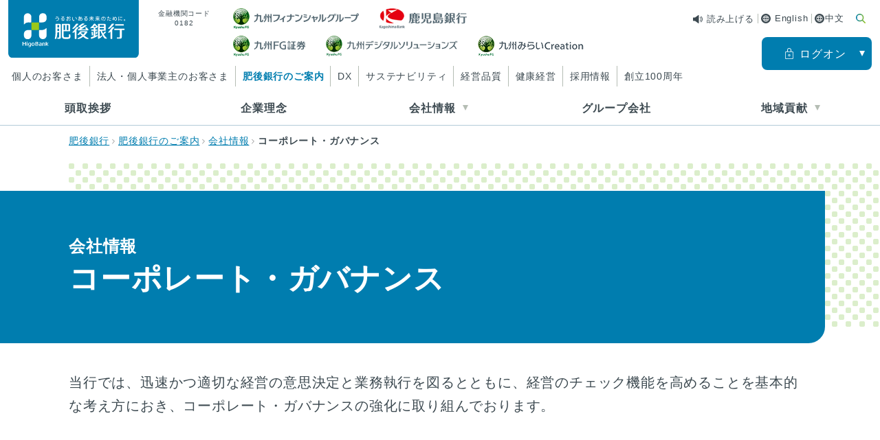

--- FILE ---
content_type: text/html
request_url: https://www.higobank.co.jp/aboutus/information/governance.html
body_size: 15996
content:
<!DOCTYPE html>
<html lang="ja">
<head>
<!-- Google Tag Manager -->
<script>(function(w,d,s,l,i){w[l]=w[l]||[];w[l].push({'gtm.start':
new Date().getTime(),event:'gtm.js'});var f=d.getElementsByTagName(s)[0],
j=d.createElement(s),dl=l!='dataLayer'?'&l='+l:'';j.async=true;j.src=
'https://www.googletagmanager.com/gtm.js?id='+i+dl;f.parentNode.insertBefore(j,f);
})(window,document,'script','dataLayer','GTM-WPG5NW9');</script>
<!-- End Google Tag Manager -->
<!-- GAタグ TiQ へ移行 -->

<meta charset="utf-8">
<meta http-equiv="X-UA-Compatible" content="IE=edge">
<meta name="viewport" content="width=device-width, initial-scale=1, maximum-scale=1, user-scalable=0">
<meta name="format-detection" content="telephone=no">
<title>コーポレート・ガバナンス | 会社情報 | 肥後銀行のご案内 | 肥後銀行</title>
<meta name="description" content="肥後銀行のコーポレート・ガバナンスのページです。店舗ATMの検索、個人のお客さま・法人さま向け各種サービスのご紹介や各種手数料・金利一覧をご覧いただけるほか、インターネットバンキングもご利用いただけます。">
<meta name="keywords" content="肥後銀行,肥銀,ひぎん,熊本,HIGO Bank,インターネットバンキング,ローン">
<meta property="og:title" content="コーポレート・ガバナンス | 会社情報 | 肥後銀行のご案内 | 肥後銀行">
<meta property="og:type" content="website">
<meta property="og:url" content="https://www.higobank.co.jp/aboutus/information/governance.html">
<meta property="og:image" content="https://www.higobank.co.jp/img/common/sns_icon.gif">
<meta property="og:description" content="肥後銀行のコーポレート・ガバナンスのページです。店舗ATMの検索、個人のお客さま・法人さま向け各種サービスのご紹介や各種手数料・金利一覧をご覧いただけるほか、インターネットバンキングもご利用いただけます。">
<meta property="og:locale" content="ja_JP">
<link rel="shortcut icon" type="image/vnd.microsoft.icon" href="/favicon.ico">
<link rel="canonical" href="https://www.higobank.co.jp/aboutus/information/governance.html">
<link rel="stylesheet" href="/common_v2/css/reset.css" media="screen, print">
<link rel="stylesheet" href="/common_v2/css/module.css" media="screen, print">
<link rel="stylesheet" href="/common_v2/css/module_pc.css" media="only screen and (min-width: 768px), print">
<link rel="stylesheet" href="/common_v2/css/module_sp.css" media="only screen and (max-width: 767px)">
<link rel="stylesheet" href="/common_v2/css/common_pc.css" media="only screen and (min-width: 768px), print">
<link rel="stylesheet" href="/common_v2/css/common_sp.css" media="only screen and (max-width: 767px)">
<link rel="stylesheet" href="/common_v2/css/print.css" media="print">
<script src="//ajax.googleapis.com/ajax/libs/jquery/3.5.1/jquery.min.js"></script>
<script>window.jQuery || document.write('<script src="/common_v2/js/jquery-3.5.1.min.js"><\/script>')</script>
<script src="https://cdnjs.cloudflare.com/ajax/libs/jquery-easing/1.4.1/jquery.easing.min.js"></script>
<script>window.jQuery.easing.def || document.write('<script src="/common_v2/js/jquery.easing-1.4.1.min.js"><\/script>')</script>
<script src="/common_v2/js/js.cookie-2.2.1.min.js"></script>
<script src="/common_v2/js/common.js"></script>
<!-- ここから readspeaker（全ページで導入） -->
<script src="//cdn1.readspeaker.com/script/7042/webReader/webReader.js?pids=wr&amp;forceAdapter=ioshtml5&amp;disable=translation,lookup" type="text/javascript"></script>
<!-- ここまで  readspeaker -->

<!-- Global site tag (gtag.js) - Google Ads: 343339566 -->
<script async src="https://www.googletagmanager.com/gtag/js?id=AW-343339566"></script>
<script>
  window.dataLayer = window.dataLayer || [];
  function gtag(){dataLayer.push(arguments);}
  gtag('js', new Date());

  gtag('config', 'AW-343339566');
</script>

<!-- Yahoo! site tag -->
<script async src="https://s.yimg.jp/images/listing/tool/cv/ytag.js"></script>
<script>
window.yjDataLayer = window.yjDataLayer || [];
function ytag() { yjDataLayer.push(arguments); }
ytag({"type":"ycl_cookie"});
</script>


</head>
<body>
<!-- Google Tag Manager (noscript) -->
<noscript><iframe src="https://www.googletagmanager.com/ns.html?id=GTM-WPG5NW9"
height="0" width="0" style="display:none;visibility:hidden"></iframe></noscript>
<!-- End Google Tag Manager (noscript) -->

<!-- Global site tag (gtag.js) - Google Analytics -->
<script async src="https://www.googletagmanager.com/gtag/js?id=UA-45607590-1"></script>
<script>
  window.dataLayer = window.dataLayer || [];
  function gtag(){dataLayer.push(arguments);}
  gtag('js', new Date());

  gtag('config', 'UA-45607590-1');
</script>
<header class="header header_show scrollTop">
  <div class="header_main">
    <div class="header_nav">
      <div class="header_logo">
        <a class="higo" href="/">
          <img src="/common_v2/images/logo_header.svg" alt="肥後銀行">
        </a>
        <a class="kfg" target="_blank" href="https://www.kyushu-fg.co.jp/" data-sitename="九州フィナンシャルグループ">
          <img class="pc" src="/common_v2/images/logo_header_kfg.png" alt="九州フィナンシャルグループ">
          <img class="sp" src="/common_v2/images/logo_kfg_sp.png" alt="九州フィナンシャルグループ">
        </a>
      </div>
      <div class="header_uprBox">
  <div class="innerWrap">
    <p class="header_code">金融機関コード<br>0182</p>
		
		<div class="pc_mt40">
			<ul class="managementCompany_list jcS">
				<li><div id="xp1" class="rs_preserve rs_skip rs_splitbutton rs_addtools rs_exp pb00"></div></li>
				<li class="managementCompany_list--item btn btn-kfg"><a target="_blank" href="https://www.kyushu-fg.co.jp/" data-sitename="九州フィナンシャルグループ"><img src="/common_v2/images/logo_kfg_2.png" alt="九州フィナンシャルグループ"></a></li>
				<li class="managementCompany_list--item btn btn-kagin"><a href="https://www.kagin.co.jp/" target="_blank" data-sitename="鹿児島銀行"><img src="/common_v2/images/logo_kagosihima.png" alt="鹿児島銀行"></a></li>
			</ul>
			<ul class="managementCompany_list jcS pc_mt10">
				<li class="managementCompany_list--item btn btn-kfgs"><a href="https://www.kyushu-fg-sec.co.jp/" target="_blank" data-sitename="九州ＦＧ証券"><img src="/common_v2/images/logo_kfgs.png" alt="九州ＦＧ証券"></a></li>
				<li class="managementCompany_list--item btn btn-kyu_ds"><a href="https://kyu-ds.com/" target="_blank" data-sitename="九州デジタルソリューションズ"><img src="/common_v2/images/logo_kyu_ds.png" alt="九州デジタルソリューションズ"></a></li>
				<li class="managementCompany_list--item btn btn-kyu_ds mr00"><a href="https://www.yoka-mall.com/front/app/info/company/" target="_blank" data-sitename="九州みらいCreation"><img src="/common_v2/images/logo_creation.png" alt="九州みらいCreation"></a></li>
			</ul>
		</div>
	
    <ul class="header_otherNav">
      <li class="readspeaker_item ml00">
        <div id="readspeaker_button1" class="rs_skip">
          <a href="//app-eas.readspeaker.com/cgi-bin/rsent?customerid=7042&amp;lang=ja_jp&amp;readid=mainSec&amp;url=" onclick="readpage(this.href, 'xp1'); return false;" class="rs_href readspeaker" rel="nofollow" accesskey="L">
            読み上げる
          </a>
        </div>
      </li>
      <li><a class="english" href="/en/">English</a></li>
      <li><a class="english pl15" href="/zh/">中文</a></li>
      <li><span class="header_search has-dropNav" data-drop-nav-name="dropNav_search"></span></li>
    </ul>
  </div>
</div>

      <div class="header_lwrBox">
      <div class="innerWrap">
          <div class="header_search sp">
            <span class="has-dropNav" data-drop-nav-name="dropNav_search"><span>検索</span></span>
          </div>
          <div class="header_location sp">
            <a href="https://pkg.navitime.co.jp/higobank/" target="_blank"><span>店舗・ATM</span></a>
          </div>
          <div class="header_loginBtn">
            <span class="header_loginBtn_link has-dropNav" data-drop-nav-name="dropNav_login"><span class="main">ログオン</span></span>
          </div>
        </div><!-- /.innerWrap -->
      </div><!-- /.header_lwrBox -->
      <ul class="header_cateNav">
        <li><a href="/">個人のお客さま</a></li>
        <li><a href="/business/">法人・個人事業主のお客さま</a></li>
        <li><a href="/aboutus/">肥後銀行のご案内</a></li>
        <li><a href="/aboutus/dx/">DX</a></li>
        <li><a href="/aboutus/#sdgs">サステナビリティ</a></li>
        <li><a href="/aboutus/quality/">経営品質</a></li>
        <li><a href="/aboutus/healthmanagement/">健康経営</a></li>
        <li><a href="/careers/">採用情報</a></li>
        <li><a href="/100th-anniversary/" class="header_cateNav_typeG">創立100周年</a></li>
      </ul>
    </div>
    <div class="spMenuBtnWrap">
      <div class="spMenuBtn"><span></span><span></span></div>
      <p class="spMenuBtn_text">メニュー</p>
    </div>
  </div><!-- /.header_main -->
<nav class="gNav">
          <ul class="gNavBtn_list">
            <li class="gNavBtn_item"><a href="/aboutus/message.html" class="gNavBtn_inner">頭取挨拶</a></li>
            <li class="gNavBtn_item"><a href="/aboutus/philosophy.html" class="gNavBtn_inner">企業理念</a></li>
            <li class="gNavBtn_item has-dropNav" data-drop-nav-name="dropNav_info"><span class="gNavBtn_inner">会社情報</span></li>
            <li class="gNavBtn_item"><a href="/aboutus/group/" class="gNavBtn_inner">グループ会社</a></li>
            <li class="gNavBtn_item has-dropNav" data-drop-nav-name="dropNav_csr"><span class="gNavBtn_inner">地域貢献</span></li>
          </ul>
          </nav>
  <div class="dropNavWrap">
    <div class="dropNav dropNav_info">
      <div class="dropNav_main">
        <div class="innerWrap">
          <p class="dropNav_title arrow-right taL"><a href="/aboutus/information/">会社情報TOP</a></p>
          <div class="topNmlBtn">
            <ul class="topNmlBtn_wrapper">

              <li class="topNmlBtn_item color-grad size-small w220 arrow-right arrow-posiCenter">
                <a class="topNmlBtn_itemLink" href="/aboutus/information/profile.html">
                  <span class="topNmlBtn_text">
                    <span class="main fs16">プロフィール（沿革）</span>
                  </span>
                </a>
              </li>
              <li class="topNmlBtn_item color-grad size-small w220 arrow-pdf arrow-posiCenter">
                <a class="topNmlBtn_itemLink" href="/aboutus/pdf/soshikizu.pdf" target="_blank">
                  <span class="topNmlBtn_text">
                    <span class="main fs16">組織図</span>
                  </span>
                </a>
              </li>
              <li class="topNmlBtn_item color-grad size-small w220 arrow-right arrow-posiCenter">
                <a class="topNmlBtn_itemLink" href="/aboutus/information/officer.html">
                  <span class="topNmlBtn_text">
                    <span class="main fs16">役員のご紹介</span>
                  </span>
                </a>
              </li>
              <li class="topNmlBtn_item color-grad size-small w220 arrow-right arrow-posiCenter">
                <a class="topNmlBtn_itemLink" href="/aboutus/information/business.html">
                  <span class="topNmlBtn_text">
                    <span class="main fs16">業務内容</span>
                  </span>
                </a>
              </li>
              <li class="topNmlBtn_item color-grad size-small w220 arrow-blank arrow-posiCenter">
                <a class="topNmlBtn_itemLink" href="https://pkg.navitime.co.jp/higobank/" target="_blank">
                  <span class="topNmlBtn_text">
                    <span class="main fs16">店舗網</span>
                  </span>
                </a>
              </li>
<!--
              <li class="topNmlBtn_item color-grad size-small w220 arrow-right arrow-posiCenter">
                <a class="topNmlBtn_itemLink" href="/aboutus/information/governance.html">
                  <span class="topNmlBtn_text">
                    <span class="main fs16">コーポレート<br>・ガバナンス</span>
                  </span>
                </a>
              </li>
              <li class="topNmlBtn_item color-grad size-small w220 arrow-right arrow-posiCenter">
                <a class="topNmlBtn_itemLink" href="/aboutus/information/risk_management.html">
                  <span class="topNmlBtn_text">
                    <span class="main fs16">リスク管理</span>
                  </span>
                </a>
              </li>
              <li class="topNmlBtn_item color-grad size-small w220 arrow-right arrow-posiCenter">
                <a class="topNmlBtn_itemLink" href="/aboutus/information/compliance.html">
                  <span class="topNmlBtn_text">
                    <span class="main fs16">コンプライアンス</span>
                  </span>
                </a>
              </li>
              <li class="topNmlBtn_item color-grad size-small w220 arrow-right arrow-posiCenter">
                <a class="topNmlBtn_itemLink" href="/aboutus/information/facilitation/">
                  <span class="topNmlBtn_text">
                    <span class="main fs16">金融円滑化への<br>取り組み</span>
                  </span>
                </a>
              </li>
              <li class="topNmlBtn_item color-grad size-small w220 arrow-right arrow-posiCenter">
                <a class="topNmlBtn_itemLink" href="/aboutus/information/intermediation.html">
                  <span class="topNmlBtn_text">
                    <span class="main fs16">金融仲介機能の<br>発揮状況<br>（ベンチマーク）</span>
                  </span>
                </a>
              </li>

              <li class="topNmlBtn_item color-grad size-small w220 arrow-right arrow-posiCenter">
                <a class="topNmlBtn_itemLink" href="/aboutus/information/customer_first.html">
                  <span class="topNmlBtn_text">
                    <span class="main fs16">お客さま本位の<br>業務運営に<br>関する基本方針</span>
                  </span>
                </a>
              </li>
              <li class="topNmlBtn_item color-grad size-small w220 arrow-right arrow-posiCenter">
                <a class="topNmlBtn_itemLink" href="/aboutus/information/internal_control.html">
                  <span class="topNmlBtn_text">
                    <span class="main fs16">内部統制システムの<br>整備に関する基本方針</span>
                  </span>
                </a>
              </li>
              <li class="topNmlBtn_item color-grad size-small w220 arrow-right arrow-posiCenter">
                <a class="topNmlBtn_itemLink" href="/aboutus/information/agency.html">
                  <span class="topNmlBtn_text">
                    <span class="main fs16">電子決済等代行業者<br>との連携及び<br>協働に係る方針</span>
                  </span>
                </a>
              </li>
              <li class="topNmlBtn_item color-grad size-small w220 arrow-right arrow-posiCenter">
                <a class="topNmlBtn_itemLink" href="/aboutus/information/criteria.html">
                  <span class="topNmlBtn_text">
                    <span class="main fs16">電子決済等代行業者<br>に求める事項の基準</span>
                  </span>
                </a>
              </li>
              <li class="topNmlBtn_item color-grad size-small w220 arrow-right arrow-posiCenter">
                <a class="topNmlBtn_itemLink" href="/aboutus/information/conclusion_api.html">
                  <span class="topNmlBtn_text">
                    <span class="main fs16">電子決済等代行業者<br>との契約締結内容<br>（API利用契約）</span>
                  </span>
                </a>
              </li>

              <li class="topNmlBtn_item color-grad size-small w220 arrow-right arrow-posiCenter">
                <a class="topNmlBtn_itemLink" href="/aboutus/information/conclusion_scraping.html">
                  <span class="topNmlBtn_text">
                    <span class="main fs16">電子決済等代行業者<br>との契約締結内容<br>（スクレイピング契約）</span>
                  </span>
                </a>
              </li>
              <li class="topNmlBtn_item color-grad size-small w220 arrow-right arrow-posiCenter">
                <a class="topNmlBtn_itemLink" href="/aboutus/information/conclusion_contract.html">
                  <span class="topNmlBtn_text">
                    <span class="main fs16">電子決済等代行業者<br>との契約締結内容<br>（その他）</span>
                  </span>
                </a>
              </li>
              <li class="topNmlBtn_item color-grad size-small w220 arrow-right arrow-posiCenter">
                <a class="topNmlBtn_itemLink" href="/aboutus/healthmanagement/l">
                  <span class="topNmlBtn_text">
                    <span class="main fs16">健康経営宣言</span>
                  </span>
                </a>
              </li>
              <li class="topNmlBtn_item color-grad size-small w220 arrow-right arrow-posiCenter">
                <a class="topNmlBtn_itemLink" href="/aboutus/information/ikuboss_yokaboss.html">
                  <span class="topNmlBtn_text">
                    <span class="main fs16">イクボス・<br>よかボス宣言</span>
                  </span>
                </a>
              </li>
              <li class="topNmlBtn_item color-grad size-small w220 arrow-right arrow-posiCenter">
                <a class="topNmlBtn_itemLink" href="/aboutus/information/riskappetite.html">
                  <span class="topNmlBtn_text">
                    <span class="main fs16">リスクアペタイト方針</span>
                  </span>
                </a>
              </li>-->
              <li class="topTextLink_wrapper">
                <ul class="topTextLink">
                  <li class="topTextLink_item wAuto ml60 arrow-blank">
                    <a class="topTextLink_inner" href="https://pkg.navitime.co.jp/higobank/" target="_blank">
                      <img class="topTextLink_icon" src="/common_v2/images/icon_location.svg" alt="">
                      <span class="topTextLink_text">
                        <span class="main">店舗・ATM</span>
                      </span>
                    </a>
                  </li>
                  <li class="topTextLink_item wAuto ml60 arrow-right">
                    <a class="topTextLink_inner" href="/aboutus/cm/">
                      <img class="topTextLink_icon" src="/common_v2/images/icon_company_cm-gallery.svg" alt="">
                      <span class="topTextLink_text">
                        <span class="main">CMギャラリー</span>
                      </span>
                    </a>
                  </li>
                  <li class="topTextLink_item wAuto ml60 arrow-right">
                    <a class="topTextLink_inner" href="/aboutus/higonosatoyama/">
                      <img class="topTextLink_icon" src="/common_v2/images/icon_company_mountain.svg" alt="">
                      <span class="topTextLink_text">
                        <span class="main">肥後の里山ギャラリー</span>
                      </span>
                    </a>
                  </li>
                  <li class="topTextLink_item wAuto ml60 arrow-right">
                    <a class="topTextLink_inner" href="/aboutus/healthmanagement/ekiden/">
                      <img class="topTextLink_icon" src="/common_v2/images/icon_company_shoes.svg" alt="">
                      <span class="topTextLink_text">
                        <span class="main">女子駅伝部</span>
                      </span>
                    </a>
                  </li>
                </ul>
              </li>
            </ul>
          </div>
        </div><!-- /.innerWrap -->
      </div>
      <div class="dropNav_closeBtn">
        <div class="innerWrap">
          <p><span>とじる</span></p>
        </div>
      </div>
    </div>
    <div class="dropNav dropNav_csr">
      <div class="dropNav_main">
        <div class="innerWrap">
          <p class="dropNav_title arrow-right taL"><a href="/aboutus/csr/">地域貢献TOP</a></p>
          <div class="topNmlBtn">
            <ul class="topNmlBtn_wrapper">
              <li class="topNmlBtn_item color-grad arrow-right">
                <a class="topNmlBtn_itemLink" href="/aboutus/csr/environment/environment.html">
                  <img class="topNmlBtn_icon" src="/common_v2/images/icon_company_environment.svg" alt="">
                  <span class="topNmlBtn_text">
                    <span class="main">環境方針</span>
                  </span>
                </a>
              </li>
              <li class="topNmlBtn_item color-grad arrow-right">
                <a class="topNmlBtn_itemLink" href="/aboutus/csr/environment/conservation.html">
                  <img class="topNmlBtn_icon" src="/common_v2/images/icon_company_water.svg" alt="">
                  <span class="topNmlBtn_text">
                    <span class="main">地下水保全活動</span>
                  </span>
                </a>
              </li>
              <li class="topNmlBtn_item color-grad arrow-right">
                <a class="topNmlBtn_itemLink" href="/aboutus/csr/environment/education.html">
                  <img class="topNmlBtn_icon" src="/common_v2/images/icon_company_enlightenment.svg" alt="">
                  <span class="topNmlBtn_text">
                    <span class="main">環境保全啓発活動</span>
                  </span>
                </a>
              </li>
              <li class="topNmlBtn_item color-grad arrow-right">
                <a class="topNmlBtn_itemLink" href="/aboutus/csr/environment/company.html">
                  <img class="topNmlBtn_icon" src="/common_v2/images/icon_company_corporate_activity.svg" alt="">
                  <span class="topNmlBtn_text">
                    <span class="main">企業活動</span>
                  </span>
                </a>
              </li>
              <li class="topNmlBtn_item color-grad arrow-right">
                <a class="topNmlBtn_itemLink" href="/aboutus/csr/social/">
                  <img class="topNmlBtn_icon" src="/common_v2/images/icon_company_contributions.svg" alt="">
                  <span class="topNmlBtn_text">
                    <span class="main">社会貢献活動</span>
                  </span>
                </a>
              </li>
              <li class="topNmlBtn_item color-grad size-small arrow-blank arrow-posiCenter">
                <a class="topNmlBtn_itemLink" href="https://mizutomidori.jp/" target="_blank">
                  <span class="topNmlBtn_text">
                    <span class="main fs16">公益財団法人<br>肥後の水と<br class="pc">みどりの愛護基金</span>
                  </span>
                </a>
              </li>
              <li class="topNmlBtn_item color-grad size-small arrow-blank arrow-posiCenter">
                <a class="topNmlBtn_itemLink" href="https://www.reri.or.jp" target="_blank">
                  <span class="topNmlBtn_text">
                    <span class="main fs16">公益財団法人<br>地方経済<br class="pc">総合研究所</span>
                  </span>
                </a>
              </li>
              <li class="topTextLink_wrapper">
                <ul class="topTextLink">
                  <li class="topTextLink_item wAuto ml60 arrow-blank">
                    <a class="topTextLink_inner" href="https://pkg.navitime.co.jp/higobank/" target="_blank">
                      <img class="topTextLink_icon" src="/common_v2/images/icon_location.svg" alt="">
                      <span class="topTextLink_text">
                        <span class="main">店舗・ATM</span>
                      </span>
                    </a>
                  </li>
                  <li class="topTextLink_item wAuto ml60 arrow-right">
                    <a class="topTextLink_inner" href="/aboutus/cm/">
                      <img class="topTextLink_icon" src="/common_v2/images/icon_company_cm-gallery.svg" alt="">
                      <span class="topTextLink_text">
                        <span class="main">CMギャラリー</span>
                      </span>
                    </a>
                  </li>
                  <li class="topTextLink_item wAuto ml60 arrow-right">
                    <a class="topTextLink_inner" href="/aboutus/higonosatoyama/">
                      <img class="topTextLink_icon" src="/common_v2/images/icon_company_mountain.svg" alt="">
                      <span class="topTextLink_text">
                        <span class="main">肥後の里山ギャラリー</span>
                      </span>
                    </a>
                  </li>
                  <li class="topTextLink_item wAuto ml60 arrow-right">
                    <a class="topTextLink_inner" href="/aboutus/healthmanagement/ekiden/">
                      <img class="topTextLink_icon" src="/common_v2/images/icon_company_shoes.svg" alt="">
                      <span class="topTextLink_text">
                        <span class="main">女子駅伝部</span>
                      </span>
                    </a>
                  </li>
                </ul>
              </li>
            </ul>
          </div>
        </div><!-- /.innerWrap -->
      </div>
      <div class="dropNav_closeBtn">
        <div class="innerWrap">
          <p><span>とじる</span></p>
        </div>
      </div>
    </div>
    <div class="dropNav dropNav_search">
  <div class="dropNav_main">
    <div class="innerWrap">
      <div class="cf">
        <div class="pc_fL pc_w580">
          <p class="dropNav_title pc_taC"><img class="mr10 sp_w25" src="/common_v2/images/icon_sitesearch.svg" alt=""><span class="sp_vaB">サイト内検索</span></p>
          <form class="search search_bdr no-label" name="SS_searchForm1" id="SS_searchForm1" action="https://pro.syncsearch.jp/search" method="get" enctype="application/x-www-form-urlencoded" target="_blank">
            <div class="search_input">
              <input type="text" name="query" value="" id="SS_searchQuery1" maxlength="100" placeholder="お探しのページの検索はこちら">
            </div>
            <div class="search_submit no-label">
              <input type="submit" name="submit" value="" id="SS_searchSubmit">
            </div>
            <input type="hidden" name="site" value="XZUPHZVY">
            <input type="hidden" name="charset" value="UTF-8">
            <input type="hidden" name="group" value="1">
            <input type="hidden" name="design" value="1">
          </form>
        </div>
        <div class="pc_fL pc_w580 pc_ml40">
          <p class="dropNav_title pc_taC"><img class="pc_w35 mr10 sp_w25" src="/common_v2/images/icon_faq.svg" alt=""><span class="sp_vaB">よくあるご質問</span></p>
          <form class="search search_bdr no-label mb00" action="/faq/search" method="get" enctype="application/x-www-form-urlencoded" target="_blank">
            <div class="search_input">
              <input type="text" name="query" placeholder="よくあるご質問を検索できます。">
              <input type="hidden" name="site" value="609YM283">
              <input type="hidden" name="charset" value="UTF-8">
            </div>
            <div class="search_submit no-label">
              <input value="" type="submit">
            </div>
          </form>
        </div>
      </div>
    </div>
  </div>
  <div class="dropNav_closeBtn">
    <div class="innerWrap">
      <p><span>とじる</span></p>
    </div>
  </div>
</div>

    <div class="dropNav dropNav_login">
  <div class="dropNav_main">
    <div class="innerWrap">
      <div class="topNmlBtn loginNav_left sp_mb10">
        <p class="dropNav_title taC pt20 pc"><span>個人のお客さま</span></p>
        <ul class="topNmlBtn_wrapper left">
          <li class="topNmlBtn_item internetBanking color-blue size-login arrow-right">
            <a class="topNmlBtn_itemLink" href="/individual/service/higobank_app/">
              <img class="topNmlBtn_icon higoapp" data-img-change="white--blue" src="/common_v2/images/icon_pc_05_white.svg" alt="">
              <span class="topNmlBtn_text">
                <span class="sub">肥後銀行アプリ</span>
                <span class="main">⇒詳しくはこちら</span>
              </span>
            </a>
          </li>
          <li><span class="topNmlBtn_caption dispIB w100p"><a target="_blank" href="/individual/service/higobank_app/">サービスのご案内</a></span></li>
        </ul>
        <ul class="topNmlBtn_wrapper right fL">
          <li class="topNmlBtn_item internetBanking color-blue size-login arrow-right">
            <a class="topNmlBtn_itemLink" href="/individual/service/directbanking/ib/logon.html">
              <img class="topNmlBtn_icon" data-img-change="white--blue" src="/common_v2/images/icon_pc_04_white.svg" alt="">
              <span class="topNmlBtn_text">
                <span class="sub">インターネット<br class="sp">バンキング</span>
                <span class="main">ログオン</span>
              </span>
            </a>
          </li>
          <li><span class="topNmlBtn_caption dispIB w100p"><a target="_blank" href="/individual/service/directbanking/">サービスのご案内</a></span></li>
        </ul>
      </div>
      <div class="topNmlBtn loginNav_right">
        <p class="dropNav_title taC pt20 pc"><span>法人・個人事業主のお客さま</span></p>
        <div class="topNmlBtn_wrapperCol2">
          <ul class="topNmlBtn_wrapper left">
            <li class="topNmlBtn_item businessIB color-green size-row2 arrow-right">
              <a class="topNmlBtn_itemLink" href="/business/ib/logon.html">
                <img class="topNmlBtn_icon" data-img-change="white--green" src="/common_v2/images/icon_pc_02_white.svg" alt="">
                <span class="topNmlBtn_text">
                  <span class="sub">肥銀ビジネス<br>インターネット<br class="sp">バンキング</span>
                  <span class="main">ログオン</span>
                </span>
              </a>
            </li>
            <li><span class="topNmlBtn_caption dispIB w100p"><a target="_blank" href="/business/ib/">サービスのご案内</a></span></li>
          </ul>
          <ul class="topNmlBtn_wrapper right fL">
          <li class="topNmlBtn_item internetBanking color-blue size-row2 arrow-right">
            <a class="topNmlBtn_itemLink" href="https://portal.higo-ba.jp/" target="_blank">
              <img class="topNmlBtn_icon" data-img-change="white--blue" src="/common_v2/images/icon_businessPortal_white.svg" alt="">
              <span class="topNmlBtn_text">
                <span class="sub">肥銀ビジネスポータル</span>
                <span class="main">ログオン</span>
              </span>
            </a>
          </li>
          <li><span class="topNmlBtn_caption dispIB w100p"><a target="_blank" href="/business/portalsupport/">サービスのご案内</a></span></li>
        </ul>
        </div>
      </div>
    </div>
  </div>
  <div class="dropNav_closeBtn">
    <div class="innerWrap">
      <p><span>とじる</span></p>
    </div>
  </div>
</div>

  </div>

  <div class="spMenu">
  <div class="spMenu_wrapper">
    <div class="spMenu_searchWrap">
      <form class="search search_bdr no-label mb00" name="SS_searchForm2" id="SS_searchForm2" action="https://pro.syncsearch.jp/search" method="get" enctype="application/x-www-form-urlencoded" target="_blank">
        <div class="search_input">
          <input type="text" name="query" value="" id="SS_searchQuery2" maxlength="100" placeholder="お探しのページの検索はこちら">
        </div>
        <div class="search_submit no-label">
          <input type="submit" name="submit" value="" id="SS_searchSubmit">
        </div>
        <input type="hidden" name="site" value="XZUPHZVY">
        <input type="hidden" name="charset" value="UTF-8">
        <input type="hidden" name="group" value="1">
        <input type="hidden" name="design" value="1">
      </form>
    </div>
    <div class="spMenuNav">
      <div class="spMenuNav_list">
        <div class="spMenuNav_item">
          <a class="spMenuNav_item-inner" href="/fee_list/">
            <img class="spMenuNav_icon" src="/common_v2/images/icon_fee.svg" alt="手数料一覧">
            <p class="spMenuNav_title">手数料一覧</p>
          </a>
        </div>
        <div class="spMenuNav_item">
          <a class="spMenuNav_item-inner" href="/rate/">
            <img class="spMenuNav_icon" src="/common_v2/images/icon_rate.svg" alt="金利一覧">
            <p class="spMenuNav_title">金利一覧</p>
          </a>
        </div>
        <div class="spMenuNav_item">
          <a class="spMenuNav_item-inner" href="/rate/exchangerate.html">
            <img class="spMenuNav_icon" src="/common_v2/images/icon_exchange.svg" alt="相場表">
            <p class="spMenuNav_title">外国為替<br class="sp">相場表</p>
          </a>
        </div>
        <div class="spMenuNav_item">
          <a class="spMenuNav_item-inner" href="/request/">
            <img class="spMenuNav_icon" src="/common_v2/images/icon_documentrequest.svg" alt="各種申込書">
            <p class="spMenuNav_title">各種申込書</p>
          </a>
        </div>
        <div class="spMenuNav_item">
          <a class="spMenuNav_item-inner" href="/reservation/">
            <img class="spMenuNav_icon" src="/common_v2/images/icon_visitreservation.svg" alt="来店予約">
            <p class="spMenuNav_title">来店予約</p>
          </a>
        </div>
        <div class="spMenuNav_item">
          <a class="spMenuNav_item-inner" href="/demand/">
            <img class="spMenuNav_icon mt05" src="/common_v2/images/icon_voice.svg" alt="お客さまの声">
            <p class="spMenuNav_title">お客さまの声</p>
          </a>
        </div>
        <div class="spMenuNav_item">
          <a class="spMenuNav_item-inner" href="/contact/">
            <img class="spMenuNav_icon" src="/common_v2/images/icon_contact.svg" alt="お問い合わせ">
            <p class="spMenuNav_title">お問い合わせ</p>
          </a>
        </div>
      </div>
    </div>
    <ul class="spMenu_list textSize-large">
      <li class="spMenu_item spMenu_acdBtn color-top"><span class="spMenu_inner">個人のお客さま</span>
        <div class="spMenu_acd">
          <ul class="spMenu_list textSize-large">
            <li class="spMenu_item arrow-right"><a class="spMenu_inner" href="/">個人のお客さま TOP</a></li>
            <li class="spMenu_item arrow-right"><a class="spMenu_inner" href="/individual/lifeplan/">ライフプラン</a></li>
            <li class="spMenu_item arrow-right"><a class="spMenu_inner" href="/individual/account/">口座をひらく</a></li>
            <li class="spMenu_item spMenu_acdBtn"><span class="spMenu_inner">ためる・ふやす</span>
              <div class="spMenu_acd">
                <div class="spMenu_listWrap">
                  <ul class="spMenu_list size-half color-white">
                    <li class="spMenu_item arrow-right"><a class="spMenu_inner" href="/individual/save/investment/">投資信託</a></li>
                    <li class="spMenu_item arrow-right"><a class="spMenu_inner" href="/individual/save/investment/NISA/">NISA</a></li>
                    <li class="spMenu_item arrow-right"><a class="spMenu_inner" href="/individual/save/fixed/">定期預金</a></li>
                    <li class="spMenu_item arrow-right"><a class="spMenu_inner" href="/individual/save/deposit.html">各種預金</a></li>
                    <li class="spMenu_item arrow-right"><a class="spMenu_inner" href="/individual/save/foreign/">外貨預金</a></li>
                    <li class="spMenu_item arrow-right"><a class="spMenu_inner" href="/individual/save/?anc=a04">国債</a></li>
                  </ul>
                </div>
                <div class="spMenu_btnWrap">
                  <ul class="nmlBtn mb00">
                    <li class="nmlBtn_item color-lightBlue arrow-right">
                      <a class="nmlBtn_itemLink" href="/individual/service/directbanking/investment/">
                        <p class="nmlBtn_text">
                          <span class="main">インターネット投資信託 ログオン</span>
                        </p>
                      </a>
                    </li>
                    <li class="nmlBtn_item color-white arrow-right">
                      <a class="nmlBtn_itemLink" href="/individual/save/investment/start/flow.html">
                        <p class="nmlBtn_text">
                          <span class="main">投資信託口座開設お申込み</span>
                        </p>
                      </a>
                    </li>
                    <li class="nmlBtn_item color-white arrow-right">
                      <a class="nmlBtn_itemLink" href="/individual/prepare/private_banking_plaza.html">
                        <p class="nmlBtn_text">
                          <span class="main">プライベートバンキングプラザ相談プラザ</span>
                        </p>
                      </a>
                    </li>
                    <li class="nmlBtn_item type-small w70p mt15 arrow-right triangle">
                      <a class="nmlBtn_itemLink" href="/individual/save/">
                        <span class="nmlBtn_text">
                          <span class="main">ためる・ふやす TOP</span>
                        </span>
                      </a>
                    </li>
                  </ul><!-- /.nmlBtn -->
                </div>
              </div>
            </li>
            <li class="spMenu_item spMenu_acdBtn"><span class="spMenu_inner">かりる</span>
              <div class="spMenu_acd">
                <div class="spMenu_listWrap">
                  <ul class="spMenu_list color-white">
                    <li class="spMenu_item arrow-right"><a class="spMenu_inner" href="/individual/loan/?anc=a01">目的から選ぶ</a></li>
                  </ul>
                  <ul class="spMenu_list size-half color-white">
                    <li class="spMenu_item arrow-right"><a class="spMenu_inner" href="/individual/loan/card/webcard.html">WEBカードローン</a></li>
                    <li class="spMenu_item arrow-right"><a class="spMenu_inner" href="/individual/loan/mycar/">マイカーローン</a></li>
                    <li class="spMenu_item arrow-right"><a class="spMenu_inner sp_wspNWR" href="/individual/loan/education/">教育ローン</a></li>
                    <li class="spMenu_item arrow-right"><a class="spMenu_inner" href="/landing/webfree/">WEBフリーローン</a></li>
                    <li class="spMenu_item arrow-right"><a class="spMenu_inner" href="/individual/loan/omatome/">ひぎん おまとめ<br>ライフサポートローン</a></li>
                    <!--<li class="spMenu_item arrow-right"><a class="spMenu_inner" href="/individual/loan/card/backup.html">カードローン<br>Back Up</a></li>
                    <li class="spMenu_item arrow-right"><a class="spMenu_inner" href="/individual/loan/card/bestassist.html">カードローン<br>BEST ASSIST</a></li>-->
                    <li class="spMenu_item arrow-right"><a class="spMenu_inner sp_wspNWR" href="/individual/loan/home/">住宅ローン</a></li>
                    <li class="spMenu_item arrow-right"><a class="spMenu_inner" href="/individual/loan/reform/">リフォームローン</a></li>
                    <li class="spMenu_item arrow-right"><a class="spMenu_inner" href="/newsrelease/detail?id=890&amp;anc=reform">空き家対策支援ローン</a></li>
                    <li class="spMenu_item arrow-right"><a class="spMenu_inner" href="/newsrelease/detail?id=890&amp;anc=revmortgage">不動産活用ローン<br>（リバースモーゲージ型ローン）</a></li>
                    <li class="spMenu_item arrow-right"><a class="spMenu_inner" href="/individual/loan/free/">多目的ローン<br>（マイローン）</a></li>
                    <li class="spMenu_item arrow-right"><a class="spMenu_inner" href="https://fr1.econtract.jp/higobank/" target="_blank" data-sitename="電子契約サービス（ローン）ログオン">電子契約サービス<br>（ローン）ログオン</a></li>
                  </ul>
                </div>
                <div class="spMenu_btnWrap">
                  <ul class="nmlBtn mb00">
                    <li class="nmlBtn_item color-cnv arrow-right">
                      <a class="nmlBtn_itemLink" href="/individual/loan/pre_exam.html">
                        <p class="nmlBtn_text">
                          <span class="main">ローンWEB申込み</span>
                        </p>
                      </a>
                    </li>
                    <li class="nmlBtn_item color-green arrow-right">
                      <a class="nmlBtn_itemLink height_atmloan" href="/individual/loan/card/atmcard.html">
                        <p class="nmlBtn_text">
                          <span class="main">ATMカードローン<br>仮申込手続きがお済みのお客さま</span>
                        </p>
                      </a>
                    </li>
                    <li class="nmlBtn_item color-blue arrow-right">
                      <a class="nmlBtn_itemLink" href="/individual/loan/diagnosis/">
                        <p class="nmlBtn_text">
                          <span class="main">ローン診断</span>
                        </p>
                      </a>
                    </li>
                    <li class="nmlBtn_item type-small w70p mt15 arrow-right triangle">
                      <a class="nmlBtn_itemLink" href="/individual/loan/">
                        <span class="nmlBtn_text">
                          <span class="main">かりる TOP</span>
                        </span>
                      </a>
                    </li>
                  </ul><!-- /.nmlBtn -->
                </div>
              </div>
            </li>
            <li class="spMenu_item spMenu_acdBtn"><span class="spMenu_inner">そなえる・のこす</span>
              <div class="spMenu_acd">
                <div class="spMenu_listWrap">
                  <ul class="spMenu_list size-half color-white">
                    <li class="spMenu_item arrow-right"><a class="spMenu_inner" href="/individual/prepare/life/">生命保険</a></li>
                    <li class="spMenu_item arrow-right"><a class="spMenu_inner" href="/individual/prepare/property/">損害保険</a></li>
                    <li class="spMenu_item arrow-right"><a class="spMenu_inner" href="/individual/prepare/dc/">個人型確定拠出年金（iDeCo）</a></li>
                    <li class="spMenu_item arrow-right"><a class="spMenu_inner" href="/individual/prepare/inheritance/flow.html">相続手続センター</a></li>
                  </ul>
                  <ul class="spMenu_list color-white">
                    <li class="spMenu_item arrow-right"><a class="spMenu_inner" href="/individual/prepare/tax_free/">普通預金「教育応援口座まごっこ」</a></li>
                    <li class="spMenu_item arrow-right"><a class="spMenu_inner" href="/individual/prepare/?anc=a02">信託・相続に備えたサービス</a></li>
                    <li class="spMenu_item arrow-right"><a class="spMenu_inner" href="/individual/prepare/minji/">民事信託サービス</a></li>
                    <li class="spMenu_item arrow-right"><a class="spMenu_inner" href="/individual/service/kurashisupport/">くらしサポート</a></li>                    
                    <li class="spMenu_item arrow-right"><a class="spMenu_inner" href="/individual/prepare/guideline.html">保険募集指針</a></li>
                    <li class="spMenu_item arrow-right"><a class="spMenu_inner" href="/individual/prepare/private_banking_plaza.html">プライベートバンキングプラザ相談プラザ</a></li>
                  </ul>
                </div>
                <div class="spMenu_btnWrap">
                  <ul class="nmlBtn mb00">
                    <li class="nmlBtn_item type-small w70p arrow-right triangle">
                      <a class="nmlBtn_itemLink" href="/individual/prepare/">
                        <span class="nmlBtn_text">
                          <span class="main">そなえる・のこす TOP</span>
                        </span>
                      </a>
                    </li>
                  </ul><!-- /.nmlBtn -->
                </div>
              </div>
            </li>
            <li class="spMenu_item spMenu_acdBtn"><span class="spMenu_inner">便利につかう</span>
              <div class="spMenu_acd">
                <div class="spMenu_listWrap">
                  <ul class="spMenu_list size-half color-white">
                    <li class="spMenu_item arrow-right"><a class="spMenu_inner" href="/individual/service/directbanking/">ダイレクトバンキング</a></li>
                    <li class="spMenu_item arrow-right"><a class="spMenu_inner" href="/individual/service/point/">ポイントサービス</a></li>
                    <li class="spMenu_item arrow-right"><a class="spMenu_inner" href="/individual/service/harmonica/">Harmonica<br>クレジット</a></li>
                    <li class="spMenu_item arrow-right"><a class="spMenu_inner" href="/landing/jcbdebit/">Harmonica<br>デビット</a></li>
                    <li class="spMenu_item arrow-right"><a class="spMenu_inner" href="/individual/service/debit.html">ジェイデビット<br>カードサービス</a></li>
                    <li class="spMenu_item arrow-blank"><a class="spMenu_inner" href="https://higinc-s.com/" target="_blank" data-sitename="肥銀カード株式会社">JCBカードS</a></li>
                    <li class="spMenu_item arrow-right"><a class="spMenu_inner" href="/individual/service/transfer.html">WEB口座振替<br>受付サービス</a></li>
                    <li class="spMenu_item arrow-right"><a class="spMenu_inner" href="/individual/service/payeasy_furikae.html">Pay-easy口座振替<br>受付サービス</a></li>
                    <li class="spMenu_item arrow-right"><a class="spMenu_inner" href="/individual/service/sp_payment/j_coinpay/">J-Coin Pay</a></li>
                    <li class="spMenu_item arrow-right"><a class="spMenu_inner" href="/individual/service/sp_payment/bankpay/">Bank Pay</a></li>
                    <li class="spMenu_item arrow-right"><a class="spMenu_inner" href="/individual/service/sp_payment/payb/">ひぎんPayB</a></li>
                    <li class="spMenu_item arrow-right"><a class="spMenu_inner" href="/individual/service/higobank_app/">肥後銀行アプリ</a></li>
                    <li class="spMenu_item arrow-right"><a class="spMenu_inner" href="/individual/service/denshikoufu/">電子交付サービス</a></li>
                    <li class="spMenu_item arrow-right"><a class="spMenu_inner" href="/business/service/support/international/exchange.html">外国為替</a></li>
                    <li class="spMenu_item arrow-right"><a class="spMenu_inner" href="/individual/service/lottery/">宝くじサービス</a></li>
                    <li class="spMenu_item arrow-right"><a class="spMenu_inner" href="/teller/">職場のまどぐち</a></li>
                    <li class="spMenu_item arrow-right"><a class="spMenu_inner" href="/individual/service/safe_deposit.html">貸金庫</a></li>
                    <li class="spMenu_item arrow-right"><a class="spMenu_inner" href="/individual/campaign/">おすすめ情報</a></li>
                    <li class="spMenu_item arrow-right"><a class="spMenu_inner" href="/individual/service/openapi/">API接続サービス</a></li>
                    <li class="spMenu_item arrow-right"><a class="spMenu_inner" href="/individual/prepare/inheritance/flow.html">相続手続センター</a></li>
                    <li class="spMenu_item arrow-right"><a class="spMenu_inner" href="/individual/service/watching/">見守りサービス</a></li>
                    <li class="spMenu_item arrow-right"><a class="spMenu_inner" href="/individual/service/kurashisupport/">くらしサポート</a></li>
                    <li class="spMenu_item arrow-right"><a class="spMenu_inner" href="/top/pdf/ad_agent.pdf" target="_blank">次世代型店頭タブレットAGENT</a></li>
                    <li class="spMenu_item arrow-blank"><a class="spMenu_inner pr30" href="https://www.kumamotoiccard.jp" target="_blank" data-sitename="くまモンのIC CARD">くまモンのIC CARD</a></li>
                  </ul>
                </div>
                <div class="spMenu_btnWrap">
                  <ul class="nmlBtn mb00">
                    <li class="nmlBtn_item color-cnv arrow-right">
                      <a class="nmlBtn_itemLink" href="/request/">
                        <p class="nmlBtn_text">
                          <span class="main">各種申込書ダウンロード</span>
                        </p>
                      </a>
                    </li>
                    <li class="nmlBtn_item type-small w70p mt15 arrow-right triangle">
                      <a class="nmlBtn_itemLink" href="/individual/service/">
                        <span class="nmlBtn_text">
                          <span class="main">便利につかう TOP</span>
                        </span>
                      </a>
                    </li>
                  </ul><!-- /.nmlBtn -->
                </div>
              </div>
            </li>
          </ul>
        </div>
      </li>
      <li class="spMenu_item spMenu_acdBtn color-top"><span class="spMenu_inner">法人・個人事業主のお客さま</span>
        <div class="spMenu_acd">
          <ul class="spMenu_list textSize-large">
            <li class="spMenu_item arrow-right"><a class="spMenu_inner" href="/business/">法人・個人事業主のお客さま TOP</a></li>
            <li class="spMenu_item spMenu_acdBtn"><span class="spMenu_inner wspNWR">資金の調達</span>
              <div class="spMenu_acd">
                <div class="spMenu_listWrap">
                  <ul class="spMenu_list size-half color-white">
                    <li class="spMenu_item arrow-right"><a class="spMenu_inner" href="/business/service/funding/funds/">事業性資金の調達</a></li>
                    <li class="spMenu_item arrow-right"><a class="spMenu_inner" href="/business/service/funding/other.html">その他資金の調達</a></li>
                    <li class="spMenu_item arrow-right"><a class="spMenu_inner" href="/business/service/funding/sdgsppb/">ひぎんSDGs私募債</a></li>
                    <li class="spMenu_item arrow-blank"><a class="spMenu_inner" href="https://www.higobank-olta.jp/" data-sitename="ひぎんクラウドファクタリング">ひぎんクラウド<br>ファクタリング</a></li>
                  </ul>
                </div>
                <div class="spMenu_btnWrap">
                  <ul class="nmlBtn mb00">
                    <li class="nmlBtn_item type-small w70p arrow-right triangle">
                      <a class="nmlBtn_itemLink" href="/business/service/funding/">
                        <span class="nmlBtn_text">
                          <span class="main">資金の調達TOP</span>
                        </span>
                      </a>
                    </li>
                  </ul><!-- /.nmlBtn -->
                </div>
              </div>
            </li>
            <li class="spMenu_item spMenu_acdBtn"><span class="spMenu_inner wspNWR">資金の運用・有効活用</span>
              <div class="spMenu_acd">
                <div class="spMenu_listWrap">
                  <ul class="spMenu_list size-half color-white">
                    <li class="spMenu_item arrow-right"><a class="spMenu_inner" href="/business/service/operation/">商品・サービス<br>のご案内</a></li>
                    <li class="spMenu_item arrow-right"><a class="spMenu_inner" href="/business/service/operation/mediation_guidance.html">金融商品仲介業務<br>のご案内</a></li>
                  </ul>
                </div>
                <div class="spMenu_btnWrap">
                  <ul class="nmlBtn mb00">
                    <li class="nmlBtn_item type-small w70p arrow-right triangle">
                      <a class="nmlBtn_itemLink" href="/business/service/operation/">
                        <span class="nmlBtn_text">
                          <span class="main">資金の運用・有効活用TOP</span>
                        </span>
                      </a>
                    </li>
                  </ul><!-- /.nmlBtn -->
                </div>
              </div>
            </li>
            <li class="spMenu_item spMenu_acdBtn"><span class="spMenu_inner">決済事務の効率化</span>
              <div class="spMenu_acd">
                <div class="spMenu_listWrap">
                  <ul class="spMenu_list size-half color-white">
                    <li class="spMenu_item arrow-right"><a class="spMenu_inner" href="/business/ib/"><span class="spMenu_text">肥銀ビジネスインターネットバンキング</span></a></li>
                    <li class="spMenu_item arrow-right"><a class="spMenu_inner" href="/business/pcweb/">肥銀パソコン<br>サービスWEB</a></li>
                    <li class="spMenu_item arrow-right"><a class="spMenu_inner" href="/business/densai/">肥銀でんさい<br>ネットサービス</a></li>
                    <li class="spMenu_item arrow-right"><a class="spMenu_inner" href="/business/gaitame/">肥銀ビジネス<br>外為WEB</a></li>
                    <li class="spMenu_item arrow-right"><a class="spMenu_inner" href="/business/service/eb/collect/totalcollection.html">コンビニ収納サービス</a></li>
                    <li class="spMenu_item arrow-right"><a class="spMenu_inner" href="/business/service/eb/collect/autocollection.html">自動集金(口座振替)サービス</a></li>
                  </ul>
                </div>
                <div class="spMenu_btnWrap">
                  <ul class="nmlBtn mb00">
                    <li class="nmlBtn_item type-small w70p arrow-right triangle">
                      <a class="nmlBtn_itemLink" href="/business/service/eb/">
                        <span class="nmlBtn_text">
                          <span class="main">決済事務の効率化<br>（EBサービス）TOP</span>
                        </span>
                      </a>
                    </li>
                  </ul><!-- /.nmlBtn -->
                </div>
              </div>
            </li>
            <li class="spMenu_item spMenu_acdBtn"><span class="spMenu_inner">経営・事業支援</span>
              <div class="spMenu_acd">
                <div class="spMenu_listWrap">
                  <ul class="spMenu_list size-half color-white">
                    <li class="spMenu_item arrow-right"><a class="spMenu_inner" href="/business/service/support/business/matching.html">ビジネスマッチング</a></li>
                    <li class="spMenu_item arrow-right"><a class="spMenu_inner" href="/business/service/support/business/seminar.html">商談会・セミナー</a></li>
                    <li class="spMenu_item arrow-right"><a class="spMenu_inner" href="/business/service/support/management/succession.html">事業承継</a></li>
                    <li class="spMenu_item arrow-right"><a class="spMenu_inner" href="/business/service/support/management/ma.html">M&amp;A</a></li>
                    <li class="spMenu_item arrow-blank"><a class="spMenu_inner" href="/startup-hub-kumamoto/" target="_blank">創業・開業</a></li>
                    <li class="spMenu_item arrow-right"><a class="spMenu_inner" href="/business/service/support/international/exchange.html">外国為替</a></li>
                    <li class="spMenu_item arrow-right"><a class="spMenu_inner" href="/business/service/support/international/trade.html">貿易投資相談</a></li>
                    <li class="spMenu_item arrow-right"><a class="spMenu_inner" href="/business/service/support/international/shanghai.html">海外駐在員事務所</a></li>
                    <li class="spMenu_item arrow-blank"><a class="spMenu_inner" href="https://www.higo-ba.jp/" target="_blank" data-sitename="肥後銀行 Big Advance">肥後銀行 Big Advance</a></li>
                    <li class="spMenu_item arrow-right"><a class="spMenu_inner" href="/business/service/support/enterprise/kigyoubanfurusatonouzei.html">企業版ふるさと納税</a></li>
                  </ul>
                </div>
                <div class="spMenu_btnWrap">
                  <ul class="nmlBtn mb00">
                    <li class="nmlBtn_item type-small w70p arrow-right triangle">
                      <a class="nmlBtn_itemLink" href="/business/service/support/">
                        <span class="nmlBtn_text">
                          <span class="main">経営・事業支援TOP</span>
                        </span>
                      </a>
                    </li>
                    <li class="nmlBtn_item type-small w70p arrow-right triangle">
                      <a class="nmlBtn_itemLink" href="/business/pdf/solution_menu.pdf" target="_blank">
                        <span class="nmlBtn_text">
                          <span class="main">ソリューションメニューのご案内</span>
                        </span>
                      </a>
                    </li>
                  </ul><!-- /.nmlBtn -->
                </div>
              </div>
            </li>
            <li class="spMenu_item arrow-right"><a class="spMenu_inner" href="/business/new-leader/logon.php">肥後銀行 ニューリーダー会</a></li>
          </ul>
        </div>
      </li>
      <li class="spMenu_item spMenu_acdBtn color-top"><span class="spMenu_inner">肥後銀行のご案内</span>
        <div class="spMenu_acd">
          <ul class="spMenu_list textSize-large">
            <li class="spMenu_item arrow-right"><a class="spMenu_inner" href="/aboutus/">肥後銀行のご案内 TOP</a></li>
            <li class="spMenu_item arrow-right"><a class="spMenu_inner" href="/aboutus/message.html">頭取挨拶</a></li>
            <li class="spMenu_item arrow-right"><a class="spMenu_inner" href="/aboutus/philosophy.html">企業理念</a></li>
            <li class="spMenu_item spMenu_acdBtn"><span class="spMenu_inner">会社情報</span>
              <div class="spMenu_acd">
                <div class="spMenu_listWrap">
                  <ul class="spMenu_list size-half color-white">
                    <li class="spMenu_item arrow-right"><a class="spMenu_inner" href="/aboutus/information/profile.html">プロフィール（沿革）</a></li>
                    <li class="spMenu_item arrow-pdf"><a class="spMenu_inner" href="/aboutus/pdf/soshikizu.pdf" target="_blank">組織図</a></li>
                    <li class="spMenu_item arrow-right"><a class="spMenu_inner" href="/aboutus/information/officer.html">役員のご紹介</a></li>
                    <li class="spMenu_item arrow-right"><a class="spMenu_inner" href="/aboutus/information/business.html">業務内容</a></li>
                    <li class="spMenu_item arrow-blank"><a class="spMenu_inner" href="https://pkg.navitime.co.jp/higobank/" target="_blank">店舗網</a></li>
                    <!--<li class="spMenu_item arrow-right"><a class="spMenu_inner" href="/aboutus/information/governance.html">コーポレート<br>・ガバナンス</a></li>
                    <li class="spMenu_item arrow-right"><a class="spMenu_inner" href="/aboutus/information/risk_management.html">リスク管理</a></li>
                    <li class="spMenu_item arrow-right"><a class="spMenu_inner" href="/aboutus/information/compliance.html">コンプライアンス</a></li>
                  </ul>
                  <ul class="spMenu_list color-white">
                    <li class="spMenu_item arrow-right"><a class="spMenu_inner" href="/aboutus/information/facilitation/">金融円滑化への取り組み</a></li>
                    <li class="spMenu_item arrow-right"><a class="spMenu_inner" href="/aboutus/information/intermediation.html">金融仲介機能の発揮状況（ベンチマーク）</a></li>
                    <li class="spMenu_item arrow-right"><a class="spMenu_inner" href="/aboutus/information/customer_first.html">お客さま本位の業務運営に関する基本方針</a></li>
                    <li class="spMenu_item arrow-right"><a class="spMenu_inner" href="/aboutus/information/internal_control.html">内部統制システムの整備に関する基本方針</a></li>
                    <li class="spMenu_item arrow-right"><a class="spMenu_inner" href="/aboutus/information/agency.html">電子決済等代行業者との連携及び協働に係る方針</a></li>
                    <li class="spMenu_item arrow-right"><a class="spMenu_inner" href="/aboutus/information/criteria.html">電子決済等代行業者に求める事項の基準</a></li>
                    <li class="spMenu_item arrow-right"><a class="spMenu_inner" href="/aboutus/information/conclusion_api.html">電子決済等代行業者との契約締結内容<br>（API利用契約）</a></li>
                    <li class="spMenu_item arrow-right"><a class="spMenu_inner" href="/aboutus/information/conclusion_scraping.html">電子決済等代行業者との契約締結内容<br>（スクレイピング契約）</a></li>
                    <li class="spMenu_item arrow-right"><a class="spMenu_inner" href="/aboutus/information/conclusion_contract.html">電子決済等代行業者との契約締結内容<br>（その他）</a></li>
                  </ul>
                  <ul class="spMenu_list size-half color-white">
                    <li class="spMenu_item arrow-right"><a class="spMenu_inner" href="/aboutus/healthmanagement/">健康経営宣言</a></li>
                    <li class="spMenu_item arrow-right"><a class="spMenu_inner" href="/aboutus/information/ikuboss_yokaboss.html">イクボス・<br>よかボス宣言</a></li>
                    <li class="spMenu_item arrow-right"><a class="spMenu_inner" href="/aboutus/information/riskappetite.html">リスクアペタイト方針</a></li>-->
                  </ul>
                </div>
                <div class="spMenu_btnWrap">
                  <ul class="nmlBtn mb00">
                    <li class="nmlBtn_item type-small w70p arrow-right triangle">
                      <a class="nmlBtn_itemLink" href="/aboutus/information/">
                        <span class="nmlBtn_text">
                          <span class="main">会社情報 TOP</span>
                        </span>
                      </a>
                    </li>
                  </ul><!-- /.nmlBtn -->
                </div>
              </div>
            </li>
            <li class="spMenu_item arrow-right"><a class="spMenu_inner" href="/aboutus/group/">グループ会社</a></li>
            <li class="spMenu_item spMenu_acdBtn"><span class="spMenu_inner">地域貢献</span>
              <div class="spMenu_acd">
                <div class="spMenu_listWrap">
                <ul class="spMenu_list size-half color-white">
                  <li class="spMenu_item arrow-right"><a class="spMenu_inner" href="/aboutus/csr/environment/environment.html">環境方針</a></li>
                  <li class="spMenu_item arrow-right"><a class="spMenu_inner" href="/aboutus/csr/environment/conservation.html">地下水保全活動</a></li>
                  <li class="spMenu_item arrow-right"><a class="spMenu_inner" href="/aboutus/csr/environment/education.html">環境保全啓発活動</a></li>
                  <li class="spMenu_item arrow-right"><a class="spMenu_inner" href="/aboutus/csr/environment/company.html">企業活動</a></li>
                  <li class="spMenu_item arrow-right"><a class="spMenu_inner" href="/aboutus/csr/social/">社会貢献活動</a></li>
                  <li class="spMenu_item arrow-right"><a class="spMenu_inner" href="/aboutus/healthmanagement/ekiden/">女子駅伝部</a></li>
                </ul>
                <ul class="spMenu_list color-white">
                  <li class="spMenu_item arrow-blank"><a class="spMenu_inner" href="https://mizutomidori.jp/" target="_blank" data-sitename-sub="公益財団法人" data-sitename="肥後の水とみどりの愛護基金">公益財団法人 肥後の水とみどりの愛護基金</a></li>
                  <li class="spMenu_item arrow-blank"><a class="spMenu_inner" href="https://www.reri.or.jp" target="_blank" data-sitename-sub="公益財団法人" data-sitename="地方経済総合研究所">公益財団法人 地方経済総合研究所</a></li>
                </ul>
                </div>
                <div class="spMenu_btnWrap">
                  <ul class="nmlBtn mb00">
                    <li class="nmlBtn_item type-small w70p arrow-right triangle">
                      <a class="nmlBtn_itemLink" href="/aboutus/csr/">
                        <span class="nmlBtn_text">
                          <span class="main">地域貢献 TOP</span>
                        </span>
                      </a>
                    </li>
                  </ul><!-- /.nmlBtn -->
                </div>
              </div>
            </li>
          </ul>
        </div>
      </li>
      <li class="spMenu_item arrow-right color-top"><a class="spMenu_inner" href="/aboutus/dx/">DX</a></li>
      <li class="spMenu_item arrow-right color-top"><a class="spMenu_inner" href="/aboutus/#sdgs">サステナビリティ</a></li>
      <li class="spMenu_item arrow-right color-top"><a class="spMenu_inner" href="/aboutus/quality/">経営品質</a></li>
      <li class="spMenu_item arrow-right color-top"><a class="spMenu_inner" href="/aboutus/healthmanagement/">健康経営</a></li>
      <li class="spMenu_item arrow-right color-top"><a class="spMenu_inner" href="/careers/">採用情報</a></li>
      <li class="spMenu_item arrow-right color-top spMenu_item_grad"><a class="spMenu_inner" href="/100th-anniversary/">創立100周年</a></li>
    </ul>
    <div class="spMenu_btnWrap">
      <ul class="nmlBtn sp_col2 mb00">
        <li class="nmlBtn_item type-small arrow-right triangle">
          <a class="nmlBtn_itemLink" href="/en/">
            <span class="nmlBtn_text">
              <span class="main">English</span>
            </span>
          </a>
        </li>
        <li class="nmlBtn_item type-small arrow-right triangle">
          <a class="nmlBtn_itemLink" href="/zh/">
            <span class="nmlBtn_text">
              <span class="main">中文</span>
            </span>
          </a>
        </li>
        <li class="nmlBtn_item type-small arrow-right triangle">
          <a class="nmlBtn_itemLink" href="/site_map/">
            <span class="nmlBtn_text">
              <span class="main">サイトマップ</span>
            </span>
          </a>
        </li>
      </ul><!-- /.nmlBtn -->
    </div>
    <div class="spMenuFoot">
      <span>とじる</span>
    </div>
  </div><!-- /.spMenuInner -->
</div>


</header>

<section class="cntSec breadcrumb">
  <div class="innerWrap">
    <ul class="breadcrumb_list">
      <li><a href="/">肥後銀行</a></li>
      <li><a href="/aboutus/">肥後銀行のご案内</a></li>
      <li><a href="/aboutus/information/">会社情報</a></li>
      <li>コーポレート・ガバナンス</li>
    </ul>
  </div><!-- /.innerWrap -->
</section><!-- /#breadcrumb -->


<div id="mainSec">
<section class="cntSec heading1">
  <div class="innerWrap">
    <div class="heading1_text">
      <p class="heading1_text-sub">会社情報</p>
      <h1 class="heading1_text-main">コーポレート・ガバナンス</h1>
    </div>
  </div>
  <div class="heading1_leadWrap">
    <p class="heading1_lead">当行では、迅速かつ適切な経営の意思決定と業務執行を図るとともに、経営のチェック機能を高めることを基本的な考え方におき、コーポレート・ガバナンスの強化に取り組んでおります。</p>
  </div>
</section>

<section class="cntSec">
  <div class="innerWrap">
    <h2 class="heading2 type-taL"><span class="heading2_text">1. 企業統治の体制の概要</span></h2>
    <p class="nmlText">
      取締役会は、法令及び定款に定める事項の他、当行の経営に関する重要な事項を決定し、かつ取締役の職務執行を監督する機関と位置付けており、意思決定の機動性を図るため、決議事項の内容に応じ、取締役会から委任を受けた経営執行会議を開催し、活発な議論に努め、審議の充実に取り組んでおります。<br>また、執行役員制度を導入し、取締役が担うべき「経営の意思決定機能及び取締役の職務執行の監督機能」と執行役員が担うべき「業務執行機能」とを分離し、それぞれが担うべき役割と責任を明確にすることで、機動的かつ効率的な業務執行を可能とする体制を整備しております。<br>当行は、監査等委員会設置会社であり、監査等員である取締役5名（うち監査等員である社外取締役3名）で構成された監査等委員会を設置しております。監査等員である取締役は、代表取締役と定例的な意見交換を行うとともに、取締役会、経営執行会議等に出席し、取締役の職務執行状況及び意思決定における善管注意義務、忠実義務等について監査する態勢としております。<br>コンプライアンス（法令等遵守）につきましては、統括部門をＣＲ統括部におき、コンプライアンス・プログラムに基づくコンプライアンスの徹底を図るとともに、コンプライアンス・顧客保護等委員会を設置し、チェック機能等の一層の強化に取り組んでおります。
    </p>
  </div>
</section>
<section class="cntSec">
  <div class="innerWrap">
    <h2 class="heading2 type-taL"><span class="heading2_text">2. 内部統制システムの整備の状況</span></h2>
    <p class="nmlText">
      経営の基本方針である企業理念の趣旨に則り、役職員の職務の執行が法令及び定款に適合することを確保する態勢の構築を経営の最重要課題の一つと位置付け、「内部統制システムの整備に関する基本方針」を定めております。<br>内容としましては、「取締役及び使用人の職務の執行が法令及び定款に適合することを確保するための体制」や「監査等委員会及び監査等委員である取締役の職務を補助すべき使用人を置くことを求めた場合における当該使用人に関する事項」等内部統制システムの構築と運営に係る9項目23方針を策定しております。<br>今後も、基本方針は、内部統制システムの高度化のため、必要に応じ随時見直すとともに、それを確保する体制を整備してまいります。
    </p>
    <div class="box1 bgGray">
      <div class="box1_body">
        <div class="nmlBtn">
          <div class="nmlBtn_item arrow-right">
            <a class="nmlBtn_itemLink" href="/aboutus/information/internal_control.html">
              <span class="nmlBtn_text">
                <span class="main">内部統制システム構築の基本方針</span>
              </span>
            </a>
          </div>
        </div>
      </div>
    </div>
  </div>
</section>
<section class="cntSec">
  <div class="innerWrap">
    <h2 class="heading2 type-taL"><span class="heading2_text">3. 内部監査の状況</span></h2>
    <p class="nmlText">
      当行の監査部は、被監査部署から独立した体制をとり、年度毎の監査方針及び監査計画に基づき、本部、営業店、グループ会社等における内部管理態勢（リスク管理態勢含む）等の適切性、有効性を監査しております。また、監査部は、内部監査の内容について、取締役会、経営執行会議及び監査等委員会へ報告する体制としております。
    </p>
  </div>
</section>
<section class="cntSec">
  <div class="innerWrap">
    <h2 class="heading2 type-taL"><span class="heading2_text">4. 監査等委員会監査の状況</span></h2>
    <p class="nmlText">
      監査等委員会監査につきましては、年度毎の監査方針及び監査計画に基づき、取締役会、経営執行会議、各種委員会等の重要な会議への出席、監査部・リスク管理担当部署等からの定例報告及びヒアリング等に加え、財務等の企業経営に関する相当程度の知見を有する監査等委員である取締役による会計監査に関するモニタリング及び検証等を実施しております。
    </p>
  </div>
</section>
<section class="cntSec">
  <div class="innerWrap">
    <h2 class="heading2 type-taL"><span class="heading2_text">5. 各監査の連携状況</span></h2>
    <p class="nmlText">
      監査部は、監査等委員会に対して内部監査結果を定期的に報告するとともに、財務報告に係る内部統制では会計監査人と連携を図っております。また、監査等委員である取締役と会計監査人は、定例的又は必要に応じて都度会合を持ち、報告を受け、意見交換等を行うなど、監査部、監査等委員会及び会計監査人は相互に密接に連携しております。
    </p>
  </div>
</section>
<section class="cntSec">
  <div class="innerWrap">
    <h2 class="heading2 type-taL"><span class="heading2_text tI1p5em">6. 社外取締役（監査等委員であるものを除く。）及び監査等員である社外取締役との関係</span></h2>
    <p class="nmlText">
      当行は、社外取締役（監査等委員であるものを除く。）を2名、監査等員である社外取締役を3名選任しております。<br>社外取締役（監査等委員であるものを除く。）及び監査等員である社外取締役は、九州フィナンシャルグループが定める「社外役員の独立性判断基準」に準拠し、選任しております。<br>社外取締役（監査等委員であるものを除く。）及び監査等員である社外取締役には、当行と取引関係にある会社の出身者も含まれておりますが、取引の内容はいずれも通常の取引であり、個人が利害関係を有するものではございません。<br>なお、当行は、会社法第427条第1項に基づき、社外取締役（監査等委員であるものを除く。）及び監査等員である社外取締役との間において、同法423条第1項に定める責任について、その職務を行うにつき善意でかつ重大な過失がない場合、会社法第425条第1項に定める最低責任限度額を限度として、当行に対して損害賠償責任を負う旨の責任限定契約を締結しております。
    </p>
  </div>
</section>
</div>
<section class="cntSec bgGray bdrT">
  <div class="innerWrap">

    <div class="box2">
      <div class="box2_head bgDGray fcNavy pc_mt80 sp_mt40">
        <p>肥後銀行のご案内</p>
      </div>
      <div class="box2_body bdrGray cf">
        <div class="pc_fL">
          <p class="textLink fs18"><a href="/aboutus/message.html">頭取挨拶</a></p>
          <p class="textLink fs18"><a href="/aboutus/philosophy.html">企業理念</a></p>
          <p class="textLink fs18"><a href="/aboutus/brand/">ブランドについて</a></p>
          <p class="textLink fs18"><a href="/aboutus/plan/">経営計画</a></p>
          <p class="textLink fs18"><a href="/aboutus/group/">グループ会社</a></p>
          <p class="textLink fs18"><a href="/aboutus/actionplan.html">行動計画</a></p>
        </div>
        <div class="pc_fL pc_ml60 sp_mt20">
          <div class="pc_mb30 sp_mb10"><p class="textLink fs18"><a class="fcBlue" href="/aboutus/information/">会社情報</a></p></div>
          <div class="sp_ml10">
            <p class="textLink arrow-right"><a href="/aboutus/information/profile.html">プロフィール</a></p>
            <p class="textLink arrow-right"><a href="/aboutus/information/officer.html">役員のご紹介</a></p>
            <p class="textLink arrow-right"><a href="/aboutus/information/business.html">業務内容</a></p>
            <p class="textLink arrow-right"><a href="/aboutus/information/governance.html">コーポレート・ガバナンス</a></p>
            <p class="textLink arrow-right"><a href="/aboutus/information/risk_management.html">リスク管理</a></p>
            <p class="textLink arrow-right"><a href="/aboutus/information/compliance.html">コンプライアンス</a></p>
            <p class="textLink arrow-right"><a href="/aboutus/information/facilitation/">金融円滑化への取り組み</a></p>
            <div class="ml30">
              <p class="textLink arrow-right"><a href="/aboutus/information/facilitation/policy.html">基本方針</a></p>
              <p class="textLink arrow-right"><a href="/aboutus/information/facilitation/system_maintenance.html">体制整備の概要</a></p>
              <p class="textLink arrow-right"><a href="/aboutus/information/facilitation/consultation.html">金融円滑化のためのご相談等受付態勢</a></p>
              <p class="textLink arrow-right"><a href="/aboutus/information/facilitation/loan_terms.html">金融円滑化への取り組み状況の開示について</a></p>
              <p class="textLink arrow-right"><a href="/aboutus/information/facilitation/manager_guideline.html">「経営者保証に関するガイドライン」<br class="pc">への取組方針と活用状況の開示について</a></p>
            </div>
          </div>
        </div>
        <div class="pc_fL pc_ml60 pc_mt60 sp_mt10 sp_ml10">
          <p class="textLink arrow-right"><a href="/aboutus/information/intermediation.html">金融仲介機能の発揮状況（ベンチマーク）</a></p>
          <p class="textLink arrow-right"><a href="/aboutus/information/customer_first.html">お客さま本位の業務運営に関する基本方針</a></p>
          <p class="textLink arrow-right"><a href="/aboutus/information/preven_misidentify/">金銭債権等と預金等との誤認防止</a></p>
          <p class="textLink arrow-right"><a href="/aboutus/information/internal_control.html">内部統制システムの整備に関する基本方針</a></p>
          <p class="textLink arrow-right"><a href="/aboutus/information/agency.html">電子決済等代行業者<br class="pc">との連携及び協働に係る方針</a></p>
          <p class="textLink arrow-right"><a href="/aboutus/information/criteria.html">電子決済等代行業者に求める事項の基準</a></p>
          <p class="textLink arrow-right"><a href="/aboutus/information/conclusion_api.html">電子決済等代行業者<br class="pc">との契約締結内容（API利用契約）</a></p>
          <p class="textLink arrow-right"><a href="/aboutus/information/conclusion_scraping.html">電子決済等代行業者<br class="pc">との契約締結内容（スクレイピング契約）</a></p>
          <p class="textLink arrow-right"><a href="/aboutus/information/conclusion_contract.html">電子決済等代行業者<br class="pc">との契約締結内容（その他）</a></p>
          <p class="textLink arrow-right"><a href="/aboutus/information/ikuboss_yokaboss.html">イクボス・よかボス宣言</a></p>
          <p class="textLink arrow-right"><a href="/aboutus/information/riskappetite.html">リスクアペタイト方針</a></p>
          <p class="textLink arrow-right"><a href="/aboutus/dx/">肥後銀行DX計画</a></p>
        </div>
      </div>
    </div>
  </div>
</section>

<footer class="footer">

  <div class="footer_sns">
    <div class="innerWrap">
      <div class="footer_sns-list">
        <p class="footer_sns-title">肥後銀行ソーシャルメディアネットワーク</p>
        <a class="footer_sns-link" target="_blank" href="https://www.youtube.com/channel/UCtVrv86PHVahRAdn0cWTVFA?view_as=subscriber"><img src="/common_v2/images/icon_sns_youtube.svg" alt="YouTube"><span class="pc">YouTube</span></a>
        <a class="footer_sns-link" target="_blank" href="https://lin.ee/DRGSFwa"><img src="/common_v2/images/icon_sns_line.svg" alt="LINE"><span class="pc">LINE</span></a>
        <a class="footer_sns-link bdrN" target="_blank" href="https://www.instagram.com/higobank/"><img class="pc_w25 pc_h25 sp_w35 sp_h35" src="/common_v2/images/icon_sns_instagram.png" alt="Instagram"><span class="pc">Instagram</span></a>
        <a class="footer_sns-link" target="_blank" href="https://www.facebook.com/higobank/"><img class="pc_w25 pc_h25 sp_w35 sp_h35" src="/common_v2/images/icon_sns_facebook.svg" alt="facebook"><span class="pc">facebook</span></a>
        <a class="footer_sns-link" target="_blank" href="https://twitter.com/higo_bank"><img class="pc_w25 pc_h25 sp_w35 sp_h35" src="/common_v2/images/icon_sns_twitter.png" alt="X（旧Twitter）"><span class="pc">X（旧Twitter）</span></a>
      </div>
    </div><!-- /.innerWrap -->
  </div><!-- /#footer_sns -->

  <div class="footer_nav pc">
    <div class="innerWrap">
      <div class="footer_nav-list">
        <a class="footer_nav-link" href="https://pkg.navitime.co.jp/higobank/" target="_blank"><img src="/common_v2/images/icon_location.svg" alt="店舗・ATM"><span>店舗・ATM</span></a>
        <a class="footer_nav-link" href="/fee_list/"><img src="/common_v2/images/icon_fee.svg" alt="手数料一覧"><span>手数料一覧</span></a>
        <a class="footer_nav-link" href="/rate/"><img src="/common_v2/images/icon_rate.svg" alt="金利一覧"><span>金利一覧</span></a>
        <a class="footer_nav-link" href="/rate/exchangerate.html"><img class="sp_mb05" src="/common_v2/images/icon_exchange.svg" alt="外国為替
相場表"><span>外国為替<br class="sp">相場表</span></a>
        <a class="footer_nav-link" href="/request/"><img src="/common_v2/images/icon_documentrequest.svg" alt="各種申込書"><span>各種申込書</span></a>
        <a class="footer_nav-link" href="http://t2.jiji.com/linkbox?userID=higobank&pageID=LB1672_FUND_LIST" target="_blank"><img src="/common_v2/images/icon_baseprice.svg" alt="基準価額一覧"><span>基準価額一覧</span></a>
        <a class="footer_nav-link" href="/reservation/"><img src="/common_v2/images/icon_visitreservation.svg" alt="来店予約"><span>来店予約</span></a>
        <a class="footer_nav-link" href="/inquiry/"><img src="/common_v2/images/icon_contact.svg" alt="お問い合わせ"><span>お問い合わせ</span></a>
      </div>
    </div><!-- /.innerWrap -->
  </div><!-- /#footer_nav -->


  <div class="footer_sitemap pc">
    <div class="innerWrap">
      <div class="footer_sitemap-columns">
        <div class="footer_sitemap-col">

          <p class="footer_sitemap-title"><a href="/">個人のお客さま</a></p>
          <ul class="footer_sitemap-linkList">
            <li class="footer_sitemap-linkItem"><a href="/individual/lifeplan/">ライフプラン</a></li>
            <li class="footer_sitemap-linkItem"><a href="/individual/account/">口座をひらく</a></li>
            <li class="footer_sitemap-linkItem"><a href="/individual/save/">ためる・ふやす</a></li>
            <li class="footer_sitemap-linkItem"><a href="/individual/loan/">かりる</a></li>
            <li class="footer_sitemap-linkItem"><a href="/individual/prepare/">そなえる・のこす</a></li>
            <li class="footer_sitemap-linkItem"><a href="/individual/service/">便利につかう</a></li>
          </ul>
        </div>
        <div class="footer_sitemap-col pr20">
          <p class="footer_sitemap-title"><a href="/business/">法人・個人事業主のお客さま</a></p>
          <ul class="footer_sitemap-linkList">
            <li class="footer_sitemap-linkItem"><a href="/business/service/funding/">資金の調達</a></li>
            <li class="footer_sitemap-linkItem"><a href="/business/service/operation/">資金の運用・有効活用</a></li>
            <li class="footer_sitemap-linkItem"><a href="/business/service/eb/">決済事務の効率化</a></li>
            <li class="footer_sitemap-linkItem"><a href="/business/service/support/">経営・事業支援</a></li>
          </ul>
        </div>
        <div class="footer_sitemap-col pl40">
          <p class="footer_sitemap-title"><a href="/aboutus/">肥後銀行のご案内</a></p>
          <ul class="footer_sitemap-linkList">
            <li class="footer_sitemap-linkItem"><a href="/aboutus/message.html">頭取挨拶</a></li>
            <li class="footer_sitemap-linkItem"><a href="/aboutus/philosophy.html">企業理念</a></li>
            <li class="footer_sitemap-linkItem"><a href="/aboutus/plan/">経営計画</a></li>
            <li class="footer_sitemap-linkItem"><a href="/aboutus/information/">会社情報</a></li>
            <li class="footer_sitemap-linkItem"><a href="/aboutus/group/">グループ会社</a></li>
            <li class="footer_sitemap-linkItem"><a href="/aboutus/csr/">地域貢献</a></li>
          </ul>
        </div>
        <div class="footer_sitemap-col">
          <p class="footer_sitemap-title"><a href="/careers/">採用情報</a></p>
          <ul class="footer_sitemap-linkList">
            <li class="footer_sitemap-linkItem"><span class="textLink"><a class="arrow-blank" target="_blank" href="https://recruit.higobank.co.jp/">新卒採用情報</a></span></li>
            
            <li class="footer_sitemap-linkItem"><span class="textLink"><a class="arrow-blank" target="_blank" href="https://hrmos.co/pages/higobank">キャリア採用情報</a></span></li>            
            
            <li class="footer_sitemap-linkItem"><span class="textLink"><a class="arrow-blank" target="_blank" href="https://higinob.co.jp/">パートタイマー採用情報</a></span></li>
          </ul>
        </div>
        <div class="footer_sitemap-col">
          <p class="footer_sitemap-title"><a href="/individual/campaign/">おすすめ情報</a></p>
          <ul class="footer_sitemap-linkList">
            <li class="footer_sitemap-linkItem"><a href="/individual/description.html">商品概要説明書一覧</a></li>
            <li class="footer_sitemap-linkItem"><a href="/individual/kitei.html">各種規定集</a></li>
            <li class="footer_sitemap-linkItem"><a href="/individual/hpservice/">ホームページでできること</a></li>
          </ul>
        </div>
      </div>
      <div class="footer_sitemapLwr">
        <ul class="footer_sitemapLwr-list">
          <li class="footer_sitemapLwr-item"><a href="/policy/solicitation/">金融商品の勧誘方針</a></li>
          <li class="footer_sitemapLwr-item"><a href="/policy/disagree/">利益相反管理方針の概要について</a></li>
          <li class="footer_sitemapLwr-item"><a href="/policy/adr/">金融ADR制度について</a></li>
          <li class="footer_sitemapLwr-item"><a href="/policy/privacy/">お客さま情報のお取扱いについて</a></li>
        </ul>
        <ul class="footer_sitemapLwr-list pc_mt10">
          <li class="footer_sitemapLwr-item"><a href="/policy/privacy/share2.html?anc=personal">個人データの共同利用について</a></li>
          <li class="footer_sitemapLwr-item"><a href="/policy/privacy/cookie/">利用者情報の外部送信について</a></li>
          <li class="footer_sitemapLwr-item"><a href="/policy/privacy/share2.html?anc=corporate">法人情報の共同利用について</a></li>
          <li class="footer_sitemapLwr-item"><a href="/policy/forexpolicy/">外国為替取引に関する基本方針について</a></li>
        </ul>
        <ul class="footer_sitemapLwr-list pc_mt10">
          <li class="footer_sitemapLwr-item"><a href="/policy/maneron/">マネー・ローンダリング、テロ資金供与及び拡散金融対策基本方針について</a></li>
          <li class="footer_sitemapLwr-item"><a href="/top/pdf/multi-stakeholder.pdf" target="_blank">マルチステークホルダー方針</a></li>
        </ul>
        <ul class="footer_sitemapLwr-list pc_mt10">
          <li class="footer_sitemapLwr-item"><a href="/aboutus/information/facilitation/manager_guideline.html">「経営者保証に関するガイドライン」への取組方針と活用状況の開示について</a></li>
          <li class="footer_sitemapLwr-item"><a href="/policy/customer_harassment/">カスタマーハラスメント対応方針について</a></li>
        </ul>
        <ul class="footer_sitemapLwr-list pc_mt10">
          <li class="footer_sitemapLwr-item"><a href="/policy/sitepolicy/">本サイトのご利用にあたって</a></li>
          <li class="footer_sitemapLwr-item"><a href="/site_map/">サイトマップ</a></li>
          <li class="footer_sitemapLwr-item"><a href="/policy/AMLQA/">お客さま情報の確認に関するアンケートへのご協力のお願い</a></li>
        </ul>
      </div>
    </div><!-- /.innerWrap -->
  </div><!-- /#footer_sitemap -->

  <div class="footer_sitemap sp">
    <div class="innerWrap">
      <div class="footer_acd js-acd">
        <div class="footer_acd_btn js-acd_btn active">
          便利ナビ
        </div><!-- /.acd_btn -->
        <div class="footer_acd_box pt30 pb30 js-acd_box">
          <div class="footer_nav">
            <div class="innerWrap">
              <div class="footer_nav-list">
                <a class="footer_nav-link" href="https://pkg.navitime.co.jp/higobank/" target="_blank"><img src="/common_v2/images/icon_location.svg" alt="店舗・ATM"><span>店舗・ATM</span></a>
                <a class="footer_nav-link" href="/fee_list/"><img src="/common_v2/images/icon_fee.svg" alt="手数料一覧"><span>手数料一覧</span></a>
                <a class="footer_nav-link" href="/rate/"><img src="/common_v2/images/icon_rate.svg" alt="金利一覧"><span>金利一覧</span></a>
                <a class="footer_nav-link" href="/rate/exchangerate.html"><img class="sp_mb05" src="/common_v2/images/icon_exchange.svg" alt="外国為替
相場表"><span>外国為替<br class="sp">相場表</span></a>
                <a class="footer_nav-link" href="/request/"><img src="/common_v2/images/icon_documentrequest.svg" alt="各種申込書"><span>各種申込書</span></a>
                <a class="footer_nav-link" href="http://t2.jiji.com/linkbox?userID=higobank&pageID=LB1672_FUND_LIST" target="_blank"><img src="/common_v2/images/icon_baseprice.svg" alt="基準価額一覧"><span>基準価額<span class="dispIB">一覧</span></span></a>
                <a class="footer_nav-link" href="/reservation/"><img src="/common_v2/images/icon_visitreservation.svg" alt="来店予約"><span>来店予約</span></a>
                <a class="footer_nav-link" href="/inquiry/"><img src="/common_v2/images/icon_contact.svg" alt="お問い合わせ"><span>お問い合わせ</span></a>
              </div>
            </div><!-- /.innerWrap -->
          </div><!-- /#footer_nav -->
        </div><!-- /.acd_box -->

        <div class="footer_acd_btn js-acd_btn">
          指針・方針・制度など
        </div><!-- /.acd_btn -->
        <div class="footer_acd_box js-acd_box">
          <div class="footer_sitemapLwr">
            <ul class="footer_sitemapLwr-list">
              <li class="footer_sitemapLwr-item"><a href="/policy/solicitation/">金融商品の勧誘方針</a></li>
              <li class="footer_sitemapLwr-item"><a href="/policy/disagree/">利益相反管理方針の概要について</a></li>
              <li class="footer_sitemapLwr-item"><a href="/policy/adr/">金融ADR制度について</a></li>
              <li class="footer_sitemapLwr-item"><a href="/policy/privacy/">お客さま情報のお取扱いについて</a></li>
              <li class="footer_sitemapLwr-item"><a href="/policy/privacy/share2.html?anc=personal">個人データの共同利用について</a></li>
              <li class="footer_sitemapLwr-item"><a href="/policy/privacy/cookie/">利用者情報の外部送信について</a></li>
              <li class="footer_sitemapLwr-item"><a href="/policy/privacy/share2.html?anc=corporate">法人情報の共同利用について</a></li>
              <li class="footer_sitemapLwr-item"><a href="/policy/forexpolicy/">外国為替取引に関する基本方針について</a></li>
              <li class="footer_sitemapLwr-item"><a href="/policy/maneron/">マネー・ローンダリング、テロ資金供与及び拡散金融対策基本方針について</a></li>
              <li class="footer_sitemapLwr-item"><a href="/top/pdf/multi-stakeholder.pdf" target="_blank">マルチステークホルダー方針</a></li>
              <li class="footer_sitemapLwr-item"><a href="/aboutus/information/facilitation/manager_guideline.html">「経営者保証に関するガイドライン」への取組方針と活用状況の開示について</a></li>
              <li class="footer_sitemapLwr-item"><a href="/policy/customer_harassment/">カスタマーハラスメント対応方針について</a></li>
              <li class="footer_sitemapLwr-item"><a href="/policy/sitepolicy/">本サイトのご利用にあたって</a></li>
              <li class="footer_sitemapLwr-item"><a href="/site_map/">サイトマップ</a></li>
              <li class="footer_sitemapLwr-item"><a href="/policy/AMLQA/">お客さま情報の確認に関するアンケートへのご協力のお願い</a></li>
            </ul>
          </div>
        </div><!-- /.acd_box -->
      </div><!-- /.acd -->
      <div class="footer_sitemap-list">
        <div class="footer_sitemap-item">
          <a href="/">
            <p class="footer_sitemap-title">個人のお客さま</p>
          </a>
        </div>
        <div class="footer_sitemap-item">
          <a href="/business/">
            <p class="footer_sitemap-title">法人・個人事業主の<br>お客さま</p>
          </a>
        </div>
        <div class="footer_sitemap-item">
          <a href="/aboutus/">
            <p class="footer_sitemap-title">肥後銀行のご案内</p>
          </a>
        </div>
        <div class="footer_sitemap-item">
          <a href="/careers/">
            <p class="footer_sitemap-title">採用情報</p>
          </a>
        </div>
      </div>
    </div><!-- /.innerWrap -->
  </div><!-- /#footer_sitemap -->

  <div class="footer_copy">
    <div class="innerWrap">
      <p class="footer_codes">金融機関コード：0182 <br class="sp">商号等：株式会社 肥後銀行 <br class="sp">登録金融機関：九州財務局長（登金）第3号 <br class="sp">加入協会：日本証券業協会<br>信託契約代理業　登録番号：九州財務局長 （代信） 第1号　<br class="sp">所属信託会社の商号：みずほ信託銀行株式会社<br>確定拠出年金運営管理機関登録票　<br class="sp">確定拠出年金運営管理業　登録番号138</p>
      <p class="footer_copyright">Copyright &copy; Higo Bank. All rights reserved.</p>
    </div><!-- /.innerWrap -->
  </div><!-- /#footer_copy -->

</footer>

<button class="btnPageTop" type="button">TOP</button>

<nav class="sideFloatNav pc">
  <ul class="sideFloatNav_list">
    <li class="sideFloatNav_item location">
      <a href="https://pkg.navitime.co.jp/higobank/" target="_blank" class="sideFloatNav_inner">
        <p class="sideFloatNav_title">店舗・ATM</p>
      </a>
    </li>
    <li class="sideFloatNav_item fee">
      <a href="/fee_list/" class="sideFloatNav_inner">
        <p class="sideFloatNav_title">手数料一覧</p>
      </a>
    </li>
    <li class="sideFloatNav_item rate">
      <a href="/rate/" class="sideFloatNav_inner">
        <p class="sideFloatNav_title">金利一覧</p>
      </a>
    </li>
    <li class="sideFloatNav_item contact">
      <a href="/inquiry/" class="sideFloatNav_inner">
        <p class="sideFloatNav_title">お問い合わせ</p>
      </a>
    </li>
    <li class="sideFloatNav_item sns" data-detail="detail_sns">
      <div class="sideFloatNav_inner">
        <p class="sideFloatNav_title">SNS</p>
      </div>
      <div class="sideFloatNav_detail detail_sns">
        <div class="sideFloatNav_sns-list">
          <a class="sideFloatNav_sns-link" target="_blank" href="https://www.youtube.com/channel/UCtVrv86PHVahRAdn0cWTVFA?view_as=subscriber"><img class="w25 h25" src="/common_v2/images/icon_sns_youtube.svg" alt=""><span class="pc">YouTube</span></a>
          <a class="sideFloatNav_sns-link" target="_blank" href="https://lin.ee/DRGSFwa"><img class="w25 h25" src="/common_v2/images/icon_sns_line.svg" alt=""><span class="pc">LINE</span></a>
          <a class="sideFloatNav_sns-link" target="_blank" href="https://www.instagram.com/higobank/"><img class="w25 h25" src="/common_v2/images/icon_sns_instagram.png" alt=""><span class="pc">Instagram</span></a>
          <a class="sideFloatNav_sns-link" target="_blank" href="https://www.facebook.com/higobank/"><img class="w25 h25" src="/common_v2/images/icon_sns_facebook.svg" alt=""><span class="pc">facebook</span></a>
          <a class="sideFloatNav_sns-link" target="_blank" href="https://twitter.com/higo_bank"><img class="w25 h25" src="/common_v2/images/icon_sns_twitter.png" alt=""><span class="pc">X（旧Twitter）</span></a>
        </div>
      </div>
    </li>
  </ul>
</nav>

<span class="overlay"></span>
<!-- ここから シンクサーチ検索サジェスト（全ページで導入） -->
<script src="//pro.syncsearch.jp/common/js/sync_suggest.js"></script>
<script type="text/javascript">
SYNCSEARCH_SITE="XZUPHZVY";
SYNCSEARCH_GROUP="1";
SYNCSEARCH_GROUP1="1";
SYNCSEARCH_GROUP2="1";
</script>
<!-- ここまで  シンクサーチ検索サジェスト -->
<!-- シビラタグ TiQに移行 -->
</body>
</html>

--- FILE ---
content_type: text/css
request_url: https://www.higobank.co.jp/common_v2/css/module.css
body_size: 7961
content:
@charset "utf-8";


/* ==================================================
clearfix
================================================== */
.cf:after {
  display: block;
  clear: both;
  content: "";
}
.cf {
  zoom: 1;
}
/* ==================================================
自動改行不可
================================================== */
.wspNWR {
  white-space: nowrap;
}


/* ==================================================
display
================================================== */
.dispN { display: none !important; }
.dispB { display: block !important; }
.dispI { display: inline !important; }
.dispIB { display: inline-block !important; }
.dispT { display: table !important; width: 100% !important; }
.dispTC { display: table-cell !important; }

/* ==================================================
display flex
================================================== */
.dispFR { display: flex !important; flex-direction: row !important;}
.dispFC { display: flex !important; flex-direction: column !important;}
.jcS { justify-content: flex-start !important;}
.jcC { justify-content: center !important;}
.jcSB { justify-content: space-between !important;}
.jcSA { justify-content: space-around !important;}
.jcE { justify-content: flex-end !important;}
.aiS { align-items: flex-start !important;}
.aiC { align-items: center !important;}
.aiE { align-items: flex-end !important;}
.jsS { justify-self: flex-start !important;}
.jsC { justify-self: center !important;}
.jsSB { justify-self: space-between !important;}
.jsSA { justify-self: space-around !important;}
.jsE { justify-self: flex-end !important;}
.asS { align-self: flex-start !important;}
.asC { align-self: center !important;}
.asE { align-self: flex-end !important;}
.fxdR {flex-direction: row !important;}
.fxdC {flex-direction: column !important;}
.fxdRR {flex-direction: row-reverse !important;}
.fxdCR {flex-direction: column-reverse !important;}
.fxs1 { flex-shrink: 1 !important;}
.fxs0 { flex-shrink: 0 !important;}
.fxg1 { flex-grow: 1 !important;}
.fxg0 { flex-grow: 0 !important;}
.fxb100p { flex-basis: 100% !important;}
.fxbAuto { flex-basis: auto !important;}
.fxwWrap { flex-wrap: wrap !important;}

/* flex basis */
.fxb01p { flex-basis: 1% !important;}
.fxb02p { flex-basis: 2% !important;}
.fxb03p { flex-basis: 3% !important;}
.fxb04p { flex-basis: 4% !important;}
.fxb05p { flex-basis: 5% !important;}
.fxb06p { flex-basis: 6% !important;}
.fxb07p { flex-basis: 7% !important;}
.fxb08p { flex-basis: 8% !important;}
.fxb09p { flex-basis: 9% !important;}
.fxb10p { flex-basis: 10% !important;}
.fxb11p { flex-basis: 11% !important;}
.fxb12p { flex-basis: 12% !important;}
.fxb13p { flex-basis: 13% !important;}
.fxb14p { flex-basis: 14% !important;}
.fxb15p { flex-basis: 15% !important;}
.fxb16p { flex-basis: 16% !important;}
.fxb17p { flex-basis: 17% !important;}
.fxb18p { flex-basis: 18% !important;}
.fxb19p { flex-basis: 19% !important;}
.fxb20p { flex-basis: 20% !important;}
.fxb21p { flex-basis: 21% !important;}
.fxb22p { flex-basis: 22% !important;}
.fxb23p { flex-basis: 23% !important;}
.fxb24p { flex-basis: 24% !important;}
.fxb25p { flex-basis: 25% !important;}
.fxb26p { flex-basis: 26% !important;}
.fxb27p { flex-basis: 27% !important;}
.fxb28p { flex-basis: 28% !important;}
.fxb29p { flex-basis: 29% !important;}
.fxb30p { flex-basis: 30% !important;}
.fxb31p { flex-basis: 31% !important;}
.fxb32p { flex-basis: 32% !important;}
.fxb33p { flex-basis: 33.3% !important;}
.fxb34p { flex-basis: 34% !important;}
.fxb35p { flex-basis: 35% !important;}
.fxb36p { flex-basis: 36% !important;}
.fxb37p { flex-basis: 37% !important;}
.fxb38p { flex-basis: 38% !important;}
.fxb39p { flex-basis: 39% !important;}
.fxb40p { flex-basis: 40% !important;}
.fxb41p { flex-basis: 41% !important;}
.fxb42p { flex-basis: 42% !important;}
.fxb43p { flex-basis: 43% !important;}
.fxb44p { flex-basis: 44% !important;}
.fxb45p { flex-basis: 45% !important;}
.fxb46p { flex-basis: 46% !important;}
.fxb47p { flex-basis: 47% !important;}
.fxb48p { flex-basis: 48% !important;}
.fxb49p { flex-basis: 49% !important;}
.fxb50p { flex-basis: 50% !important;}
.fxb51p { flex-basis: 51% !important;}
.fxb52p { flex-basis: 52% !important;}
.fxb53p { flex-basis: 53% !important;}
.fxb54p { flex-basis: 54% !important;}
.fxb55p { flex-basis: 55% !important;}
.fxb56p { flex-basis: 56% !important;}
.fxb57p { flex-basis: 57% !important;}
.fxb58p { flex-basis: 58% !important;}
.fxb59p { flex-basis: 59% !important;}
.fxb60p { flex-basis: 60% !important;}
.fxb61p { flex-basis: 61% !important;}
.fxb62p { flex-basis: 62% !important;}
.fxb63p { flex-basis: 63% !important;}
.fxb64p { flex-basis: 64% !important;}
.fxb65p { flex-basis: 65% !important;}
.fxb66p { flex-basis: 66% !important;}
.fxb67p { flex-basis: 67% !important;}
.fxb68p { flex-basis: 68% !important;}
.fxb69p { flex-basis: 69% !important;}
.fxb70p { flex-basis: 70% !important;}
.fxb71p { flex-basis: 71% !important;}
.fxb72p { flex-basis: 72% !important;}
.fxb73p { flex-basis: 73% !important;}
.fxb74p { flex-basis: 74% !important;}
.fxb75p { flex-basis: 75% !important;}
.fxb76p { flex-basis: 76% !important;}
.fxb77p { flex-basis: 77% !important;}
.fxb78p { flex-basis: 78% !important;}
.fxb79p { flex-basis: 79% !important;}
.fxb80p { flex-basis: 80% !important;}
.fxb81p { flex-basis: 81% !important;}
.fxb82p { flex-basis: 82% !important;}
.fxb83p { flex-basis: 83% !important;}
.fxb84p { flex-basis: 84% !important;}
.fxb85p { flex-basis: 85% !important;}
.fxb86p { flex-basis: 86% !important;}
.fxb87p { flex-basis: 87% !important;}
.fxb88p { flex-basis: 88% !important;}
.fxb89p { flex-basis: 89% !important;}
.fxb90p { flex-basis: 90% !important;}
.fxb91p { flex-basis: 91% !important;}
.fxb92p { flex-basis: 92% !important;}
.fxb93p { flex-basis: 93% !important;}
.fxb94p { flex-basis: 94% !important;}
.fxb95p { flex-basis: 95% !important;}
.fxb96p { flex-basis: 96% !important;}
.fxb97p { flex-basis: 97% !important;}
.fxb98p { flex-basis: 98% !important;}
.fxb99p { flex-basis: 99% !important;}
.fxb100p { flex-basis: 100% !important;}

/* ==================================================
position
================================================== */
.posiS { position: static !important; }
.posiR { position: relative !important; }
.posiA { position: absolute !important; }
.posiF { position: fixed !important; }


/* ==================================================
float
================================================== */
.fN { float: none !important; }
.fL { float: left !important; }
.fR { float: right !important; }

/* ==================================================
上付き
================================================== */
sup {
  font-size: 80% !important;
  vertical-align: super;
}

/* ==================================================
text-align
================================================== */
.taR { text-align: right !important; }
.taL { text-align: left !important; }
.taC { text-align: center !important; }

/* ==================================================
line-height
================================================== */
.lh0 { line-height: 0 !important;}
.lh1 { line-height: 1 !important;}
.lh1p1 { line-height: 1.1 !important;}
.lh1p2 { line-height: 1.2 !important;}
.lh1p3 { line-height: 1.3 !important;}
.lh1p4 { line-height: 1.4 !important;}
.lh1p5 { line-height: 1.5 !important;}
.lh1p6 { line-height: 1.6 !important;}
.lh1p7 { line-height: 1.7 !important;}
.lh1p8 { line-height: 1.8 !important;}
.lh1p9 { line-height: 1.9 !important;}
.lh2 { line-height: 2 !important;}

/* ==================================================
letter-spacing
================================================== */
.ls0 { letter-spacing: 0em !important; }
.lsp01 { letter-spacing: 0.01em !important; }
.lsp02 { letter-spacing: 0.02em !important; }
.lsp03 { letter-spacing: 0.03em !important; }
.lsp04 { letter-spacing: 0.04em !important; }
.lsp05 { letter-spacing: 0.05em !important; }
.lsp06 { letter-spacing: 0.06em !important; }
.lsp07 { letter-spacing: 0.07em !important; }
.lsp08 { letter-spacing: 0.08em !important; }
.lsp09 { letter-spacing: 0.09em !important; }
.lsp1 { letter-spacing: 0.1em !important; }

/* ==================================================
font-size
================================================== */
.fs00 { font-size: 0px !important; }
.fs06 { font-size: 6px !important; }
.fs07 { font-size: 7px !important; }
.fs08 { font-size: 8px !important; }
.fs09 { font-size: 9px !important; }
.fs10 { font-size: 10px !important; }
.fs11 { font-size: 11px !important; }
.fs12 { font-size: 12px !important; }
.fs13 { font-size: 13px !important; }
.fs14 { font-size: 14px !important; }
.fs15 { font-size: 15px !important; }
.fs16 { font-size: 16px !important; }
.fs17 { font-size: 17px !important; }
.fs18 { font-size: 18px !important; }
.fs19 { font-size: 19px !important; }
.fs20 { font-size: 20px !important; }
.fs21 { font-size: 21px !important; }
.fs22 { font-size: 22px !important; }
.fs23 { font-size: 23px !important; }
.fs24 { font-size: 24px !important; }
.fs25 { font-size: 25px !important; }
.fs26 { font-size: 26px !important; }
.fs27 { font-size: 27px !important; }
.fs28 { font-size: 28px !important; }
.fs29 { font-size: 29px !important; }
.fs30 { font-size: 30px !important; }
.fs31 { font-size: 31px !important; }
.fs32 { font-size: 32px !important; }
.fs33 { font-size: 33px !important; }
.fs34 { font-size: 34px !important; }
.fs35 { font-size: 35px !important; }
.fs36 { font-size: 36px !important; }
.fs37 { font-size: 37px !important; }
.fs38 { font-size: 38px !important; }
.fs39 { font-size: 39px !important; }
.fs40 { font-size: 40px !important; }
.fs41 { font-size: 41px !important; }
.fs42 { font-size: 42px !important; }
.fs43 { font-size: 43px !important; }
.fs44 { font-size: 44px !important; }
.fs45 { font-size: 45px !important; }
.fs46 { font-size: 46px !important; }
.fs47 { font-size: 47px !important; }
.fs48 { font-size: 48px !important; }
.fs49 { font-size: 49px !important; }
.fs50 { font-size: 50px !important; }
.fs51 { font-size: 51px !important; }
.fs52 { font-size: 52px !important; }
.fs53 { font-size: 53px !important; }
.fs54 { font-size: 54px !important; }
.fs55 { font-size: 55px !important; }
.fs56 { font-size: 56px !important; }
.fs57 { font-size: 57px !important; }
.fs58 { font-size: 58px !important; }
.fs59 { font-size: 59px !important; }
.fs60 { font-size: 60px !important; }
.fs61 { font-size: 61px !important; }
.fs62 { font-size: 62px !important; }
.fs63 { font-size: 63px !important; }
.fs64 { font-size: 64px !important; }
.fs65 { font-size: 65px !important; }
.fs66 { font-size: 66px !important; }
.fs67 { font-size: 67px !important; }
.fs68 { font-size: 68px !important; }
.fs69 { font-size: 69px !important; }
.fs70 { font-size: 70px !important; }
.fs71 { font-size: 71px !important; }
.fs72 { font-size: 72px !important; }
.fs73 { font-size: 73px !important; }
.fs74 { font-size: 74px !important; }
.fs75 { font-size: 75px !important; }
.fs76 { font-size: 76px !important; }
.fs77 { font-size: 77px !important; }
.fs78 { font-size: 78px !important; }
.fs79 { font-size: 79px !important; }
.fs80 { font-size: 80px !important; }

.fs80p  { font-size:  80% !important;}
.fs90p  { font-size:  90% !important;}
.fs100p { font-size: 100% !important;}
.fs110p { font-size: 110% !important;}
.fs120p { font-size: 120% !important;}
.fs130p { font-size: 130% !important;}
.fs140p { font-size: 140% !important;}
.fs150p { font-size: 150% !important;}
.fs160p { font-size: 160% !important;}
.fs170p { font-size: 170% !important;}
.fs180p { font-size: 180% !important;}
.fs190p { font-size: 190% !important;}
.fs200p { font-size: 200% !important;}
.fs210p { font-size: 210% !important;}
.fs220p { font-size: 220% !important;}
.fs230p { font-size: 230% !important;}
.fs240p { font-size: 240% !important;}
.fs250p { font-size: 250% !important;}
.fs260p { font-size: 260% !important;}
.fs270p { font-size: 270% !important;}
.fs280p { font-size: 280% !important;}
.fs290p { font-size: 290% !important;}
.fs300p { font-size: 300% !important;}


/* ==================================================
color
================================================== */
.fcBlack  { color: #000 !important; }
.fc111    { color: #111 !important; }
.fc222    { color: #222 !important; }
.fc333    { color: #333 !important; }
.fc444    { color: #444 !important; }
.fc555    { color: #555 !important; }
.fc666    { color: #666 !important; }
.fc777    { color: #777 !important; }
.fc888    { color: #888 !important; }
.fc999    { color: #999 !important; }
.fcAAA    { color: #AAA !important; }
.fcBBB    { color: #BBB !important; }
.fcCCC    { color: #CCC !important; }
.fcDDD    { color: #DDD !important; }
.fcEEE    { color: #EEE !important; }
.fcWhite  { color: #fff !important; }
.fcBlue   { color: #007DAF !important; }
.fcNavy   { color: #3C4950 !important; }
.fcRed    { color: #b90606 !important; }
.fcGreen  { color: #6EB92D !important; }
.fcStrong { color: #fc544c !important; }
.fcOrange { color: #f29a01 !important; }


/* ==================================================
font-weight
================================================== */
.fwN { font-weight: normal !important; }
.fwB { font-weight: bold !important; }

/* ==================================================
word
================================================== */
.wordBreak {
  word-wrap : break-word;
  overflow-wrap: break-word;
}

/* ==================================================
background-color
================================================== */
.bgNone   { background-color: transparent !important; }
.bgWhite  { background-color: #fff !important; }
.bgBlack  { background-color: #000 !important; }
.bgRed    { background-color: #F9EBEB !important; }
.bgGray   { background-color: #F8F8F8 !important; }
.bgDGray  { background-color: #B5BDB4 !important; }
.bgBlue   { background-color: #007DAF !important; }
.bgLBlue  { background-color: #edf7fc !important; }
.bgNavy   { background-color: #3C4950 !important; }
.bgGreen  { background-color: #6EB92D !important; }
.bgLGreen { background-color: #FAFFF5 !important; }
.bgBeige  { background-color: #ffffe5 !important; }
.bgPink   { background-color: #ff9595 !important; }
.bgLPink  { background-color: #ffefef !important; }
.bgCaution  { background-color: #B90606 !important; }
.bgSqDot   { background: url(/common_v2/images/bg_blue_dot.png) repeat center center !important; }

/* ==================================================
border
================================================== */
.bdr  { border: 1px solid #B2CBD8 !important; }
.bdrN { border: none !important; }
.bdrT { border-top: 1px solid #B2CBD8 !important; }
.bdrB { border-bottom: 1px solid #B2CBD8 !important; }
.bdrL { border-left: 1px solid #B2CBD8 !important; }
.bdrR { border-right: 1px solid #B2CBD8 !important; }
.bdrTN { border-top: none !important; }
.bdrBN { border-bottom: none !important; }
.bdrLN { border-left: none !important; }
.bdrRN { border-right: none !important; }

.bdrGray { border-color: #B5BDB4 !important; }

/* ==================================================
vertical-align
================================================== */
.vaT { vertical-align: top !important; }
.vaM { vertical-align: middle !important; }
.vaB { vertical-align: bottom !important; }

/* ==================================================
ぶら下げインデント 文字幅指定
================================================== */
.tI1em {
  margin-left: 1em !important;
  text-indent: -1em !important;
}
.tI1p5em {
  margin-left: 1.5em !important;
  text-indent: -1.5em !important;
}
.tI2em {
  margin-left: 2em !important;
  text-indent: -2em !important;
}
.tI2p5em {
  margin-left: 2.5em !important;
  text-indent: -2.5em !important;
}
.tI3em {
  margin-left: 3em !important;
  text-indent: -3em !important;
}
.tI4em {
  margin-left: 4em !important;
  text-indent: -4em !important;
}
.tI5em {
  margin-left: 5em !important;
  text-indent: -5em !important;
}

.tI1em > li,
.tI1p5em > li,
.tI2em > li,
.tI2p5em > li,
.tI3em > li,
.tI4em > li,
.tI5em > li {
  margin-top: 10px;
}

/* ==================================================
width
================================================== */
.w00 { width: 0px !important; }
.w01 { width: 1px !important; }
.w02 { width: 2px !important; }
.w03 { width: 3px !important; }
.w04 { width: 4px !important; }
.w05 { width: 5px !important; }
.w06 { width: 6px !important; }
.w07 { width: 7px !important; }
.w08 { width: 8px !important; }
.w09 { width: 9px !important; }
.w10 { width: 10px !important; }
.w15 { width: 15px !important; }
.w20 { width: 20px !important; }
.w25 { width: 25px !important; }
.w30 { width: 30px !important; }
.w35 { width: 35px !important; }
.w40 { width: 40px !important; }
.w45 { width: 45px !important; }
.w50 { width: 50px !important; }
.w55 { width: 55px !important; }
.w60 { width: 60px !important; }
.w65 { width: 65px !important; }
.w70 { width: 70px !important; }
.w75 { width: 75px !important; }
.w80 { width: 80px !important; }
.w85 { width: 85px !important; }
.w90 { width: 90px !important; }
.w95 { width: 95px !important; }
.w100 { width: 100px !important; }
.w110 { width: 110px !important; }
.w120 { width: 120px !important; }
.w130 { width: 130px !important; }
.w140 { width: 140px !important; }
.w150 { width: 150px !important; }
.w160 { width: 160px !important; }
.w170 { width: 170px !important; }
.w180 { width: 180px !important; }
.w190 { width: 190px !important; }
.w200 { width: 200px !important; }
.w210 { width: 210px !important; }
.w220 { width: 220px !important; }
.w230 { width: 230px !important; }
.w240 { width: 240px !important; }
.w250 { width: 250px !important; }
.w260 { width: 260px !important; }
.w270 { width: 270px !important; }
.w280 { width: 280px !important; }
.w290 { width: 290px !important; }
.w300 { width: 300px !important; }
.w310 { width: 310px !important; }
.w320 { width: 320px !important; }
.w330 { width: 330px !important; }
.w340 { width: 340px !important; }
.w350 { width: 350px !important; }
.w360 { width: 360px !important; }
.w370 { width: 370px !important; }
.w380 { width: 380px !important; }
.w390 { width: 390px !important; }
.w400 { width: 400px !important; }
.w410 { width: 410px !important; }
.w420 { width: 420px !important; }
.w430 { width: 430px !important; }
.w440 { width: 440px !important; }
.w450 { width: 450px !important; }
.w460 { width: 460px !important; }
.w470 { width: 470px !important; }
.w480 { width: 480px !important; }
.w490 { width: 490px !important; }
.w500 { width: 500px !important; }
.w510 { width: 510px !important; }
.w520 { width: 520px !important; }
.w530 { width: 530px !important; }
.w540 { width: 540px !important; }
.w550 { width: 550px !important; }
.w560 { width: 560px !important; }
.w570 { width: 570px !important; }
.w580 { width: 580px !important; }
.w590 { width: 590px !important; }
.w600 { width: 600px !important; }
.w610 { width: 610px !important; }
.w620 { width: 620px !important; }
.w630 { width: 630px !important; }
.w640 { width: 640px !important; }
.w650 { width: 650px !important; }
.w660 { width: 660px !important; }
.w670 { width: 670px !important; }
.w680 { width: 680px !important; }
.w690 { width: 690px !important; }
.w700 { width: 700px !important; }
.w710 { width: 710px !important; }
.w720 { width: 720px !important; }
.w730 { width: 730px !important; }
.w740 { width: 740px !important; }
.w750 { width: 750px !important; }
.w760 { width: 760px !important; }
.w770 { width: 770px !important; }
.w780 { width: 780px !important; }
.w790 { width: 790px !important; }
.w800 { width: 800px !important; }
.w810 { width: 810px !important; }
.w820 { width: 820px !important; }
.w830 { width: 830px !important; }
.w840 { width: 840px !important; }
.w850 { width: 850px !important; }
.w860 { width: 860px !important; }
.w870 { width: 870px !important; }
.w880 { width: 880px !important; }
.w890 { width: 890px !important; }
.w900 { width: 900px !important; }
.w910 { width: 910px !important; }
.w920 { width: 920px !important; }
.w930 { width: 930px !important; }
.w940 { width: 940px !important; }
.w950 { width: 950px !important; }
.w960 { width: 960px !important; }
.w970 { width: 970px !important; }
.w980 { width: 980px !important; }
.w990 { width: 990px !important; }
.w1000 { width: 1000px !important; }


.w00p { width: 0% !important; }
.w01p { width: 1% !important; }
.w02p { width: 2% !important; }
.w03p { width: 3% !important; }
.w04p { width: 4% !important; }
.w05p { width: 5% !important; }
.w06p { width: 6% !important; }
.w07p { width: 7% !important; }
.w08p { width: 8% !important; }
.w09p { width: 9% !important; }
.w10p { width: 10% !important; }
.w11p { width: 11% !important; }
.w12p { width: 12% !important; }
.w13p { width: 13% !important; }
.w14p { width: 14% !important; }
.w15p { width: 15% !important; }
.w16p { width: 16% !important; }
.w17p { width: 17% !important; }
.w18p { width: 18% !important; }
.w19p { width: 19% !important; }
.w20p { width: 20% !important; }
.w21p { width: 21% !important; }
.w22p { width: 22% !important; }
.w23p { width: 23% !important; }
.w24p { width: 24% !important; }
.w25p { width: 25% !important; }
.w26p { width: 26% !important; }
.w27p { width: 27% !important; }
.w28p { width: 28% !important; }
.w29p { width: 29% !important; }
.w30p { width: 30% !important; }
.w31p { width: 31% !important; }
.w32p { width: 32% !important; }
.w33p { width: 33% !important; }
.w34p { width: 34% !important; }
.w35p { width: 35% !important; }
.w36p { width: 36% !important; }
.w37p { width: 37% !important; }
.w38p { width: 38% !important; }
.w39p { width: 39% !important; }
.w40p { width: 40% !important; }
.w41p { width: 41% !important; }
.w42p { width: 42% !important; }
.w43p { width: 43% !important; }
.w44p { width: 44% !important; }
.w45p { width: 45% !important; }
.w46p { width: 46% !important; }
.w47p { width: 47% !important; }
.w48p { width: 48% !important; }
.w49p { width: 49% !important; }
.w50p { width: 50% !important; }
.w51p { width: 51% !important; }
.w52p { width: 52% !important; }
.w53p { width: 53% !important; }
.w54p { width: 54% !important; }
.w55p { width: 55% !important; }
.w56p { width: 56% !important; }
.w57p { width: 57% !important; }
.w58p { width: 58% !important; }
.w59p { width: 59% !important; }
.w60p { width: 60% !important; }
.w61p { width: 61% !important; }
.w62p { width: 62% !important; }
.w63p { width: 63% !important; }
.w64p { width: 64% !important; }
.w65p { width: 65% !important; }
.w66p { width: 66% !important; }
.w67p { width: 67% !important; }
.w68p { width: 68% !important; }
.w69p { width: 69% !important; }
.w70p { width: 70% !important; }
.w71p { width: 71% !important; }
.w72p { width: 72% !important; }
.w73p { width: 73% !important; }
.w74p { width: 74% !important; }
.w75p { width: 75% !important; }
.w76p { width: 76% !important; }
.w77p { width: 77% !important; }
.w78p { width: 78% !important; }
.w79p { width: 79% !important; }
.w80p { width: 80% !important; }
.w81p { width: 81% !important; }
.w82p { width: 82% !important; }
.w83p { width: 83% !important; }
.w84p { width: 84% !important; }
.w85p { width: 85% !important; }
.w86p { width: 86% !important; }
.w87p { width: 87% !important; }
.w88p { width: 88% !important; }
.w89p { width: 89% !important; }
.w90p { width: 90% !important; }
.w91p { width: 91% !important; }
.w92p { width: 92% !important; }
.w93p { width: 93% !important; }
.w94p { width: 94% !important; }
.w95p { width: 95% !important; }
.w96p { width: 96% !important; }
.w97p { width: 97% !important; }
.w98p { width: 98% !important; }
.w99p { width: 99% !important; }
.w100p { width: 100% !important; }
.wAuto { width: auto !important; }


/* ==================================================
height
================================================== */
.h00 { height: 0px !important; }
.h01 { height: 1px !important; }
.h02 { height: 2px !important; }
.h03 { height: 3px !important; }
.h04 { height: 4px !important; }
.h05 { height: 5px !important; }
.h06 { height: 6px !important; }
.h07 { height: 7px !important; }
.h08 { height: 8px !important; }
.h09 { height: 9px !important; }
.h10 { height: 10px !important; }
.h15 { height: 15px !important; }
.h20 { height: 20px !important; }
.h25 { height: 25px !important; }
.h30 { height: 30px !important; }
.h35 { height: 35px !important; }
.h40 { height: 40px !important; }
.h45 { height: 45px !important; }
.h50 { height: 50px !important; }
.h55 { height: 55px !important; }
.h60 { height: 60px !important; }
.h65 { height: 65px !important; }
.h70 { height: 70px !important; }
.h75 { height: 75px !important; }
.h80 { height: 80px !important; }
.h85 { height: 85px !important; }
.h90 { height: 90px !important; }
.h95 { height: 95px !important; }
.h100 { height: 100px !important; }
.h110 { height: 110px !important; }
.h120 { height: 120px !important; }
.h130 { height: 130px !important; }
.h140 { height: 140px !important; }
.h150 { height: 150px !important; }
.h160 { height: 160px !important; }
.h170 { height: 170px !important; }
.h180 { height: 180px !important; }
.h190 { height: 190px !important; }
.h200 { height: 200px !important; }
.h210 { height: 210px !important; }
.h220 { height: 220px !important; }
.h230 { height: 230px !important; }
.h240 { height: 240px !important; }
.h250 { height: 250px !important; }
.h260 { height: 260px !important; }
.h270 { height: 270px !important; }
.h280 { height: 280px !important; }
.h290 { height: 290px !important; }
.h300 { height: 300px !important; }
.h310 { height: 310px !important; }
.h320 { height: 320px !important; }
.h330 { height: 330px !important; }
.h340 { height: 340px !important; }
.h350 { height: 350px !important; }
.h360 { height: 360px !important; }
.h370 { height: 370px !important; }
.h380 { height: 380px !important; }
.h390 { height: 390px !important; }
.h400 { height: 400px !important; }
.h410 { height: 410px !important; }
.h420 { height: 420px !important; }
.h430 { height: 430px !important; }
.h440 { height: 440px !important; }
.h450 { height: 450px !important; }
.h460 { height: 460px !important; }
.h470 { height: 470px !important; }
.h480 { height: 480px !important; }
.h490 { height: 490px !important; }
.h500 { height: 500px !important; }
.h510 { height: 510px !important; }
.h520 { height: 520px !important; }
.h530 { height: 530px !important; }
.h540 { height: 540px !important; }
.h550 { height: 550px !important; }
.h560 { height: 560px !important; }
.h570 { height: 570px !important; }
.h580 { height: 580px !important; }
.h590 { height: 590px !important; }
.h600 { height: 600px !important; }
.h610 { height: 610px !important; }
.h620 { height: 620px !important; }
.h630 { height: 630px !important; }
.h640 { height: 640px !important; }
.h650 { height: 650px !important; }
.h660 { height: 660px !important; }
.h670 { height: 670px !important; }
.h680 { height: 680px !important; }
.h690 { height: 690px !important; }
.h700 { height: 700px !important; }
.h710 { height: 710px !important; }
.h720 { height: 720px !important; }
.h730 { height: 730px !important; }
.h740 { height: 740px !important; }
.h750 { height: 750px !important; }
.h760 { height: 760px !important; }
.h770 { height: 770px !important; }
.h780 { height: 780px !important; }
.h790 { height: 790px !important; }
.h800 { height: 800px !important; }
.h810 { height: 810px !important; }
.h820 { height: 820px !important; }
.h830 { height: 830px !important; }
.h840 { height: 840px !important; }
.h850 { height: 850px !important; }
.h860 { height: 860px !important; }
.h870 { height: 870px !important; }
.h880 { height: 880px !important; }
.h890 { height: 890px !important; }
.h900 { height: 900px !important; }
.h910 { height: 910px !important; }
.h920 { height: 920px !important; }
.h930 { height: 930px !important; }
.h940 { height: 940px !important; }
.h950 { height: 950px !important; }
.h960 { height: 960px !important; }
.h970 { height: 970px !important; }
.h980 { height: 980px !important; }
.h990 { height: 990px !important; }
.h1000 { height: 1000px !important; }

.h00p { height: 0% !important; }
.h01p { height: 1% !important; }
.h02p { height: 2% !important; }
.h03p { height: 3% !important; }
.h04p { height: 4% !important; }
.h05p { height: 5% !important; }
.h06p { height: 6% !important; }
.h07p { height: 7% !important; }
.h08p { height: 8% !important; }
.h09p { height: 9% !important; }
.h10p { height: 10% !important; }
.h11p { height: 11% !important; }
.h12p { height: 12% !important; }
.h13p { height: 13% !important; }
.h14p { height: 14% !important; }
.h15p { height: 15% !important; }
.h16p { height: 16% !important; }
.h17p { height: 17% !important; }
.h18p { height: 18% !important; }
.h19p { height: 19% !important; }
.h20p { height: 20% !important; }
.h21p { height: 21% !important; }
.h22p { height: 22% !important; }
.h23p { height: 23% !important; }
.h24p { height: 24% !important; }
.h25p { height: 25% !important; }
.h26p { height: 26% !important; }
.h27p { height: 27% !important; }
.h28p { height: 28% !important; }
.h29p { height: 29% !important; }
.h30p { height: 30% !important; }
.h31p { height: 31% !important; }
.h32p { height: 32% !important; }
.h33p { height: 33% !important; }
.h34p { height: 34% !important; }
.h35p { height: 35% !important; }
.h36p { height: 36% !important; }
.h37p { height: 37% !important; }
.h38p { height: 38% !important; }
.h39p { height: 39% !important; }
.h40p { height: 40% !important; }
.h41p { height: 41% !important; }
.h42p { height: 42% !important; }
.h43p { height: 43% !important; }
.h44p { height: 44% !important; }
.h45p { height: 45% !important; }
.h46p { height: 46% !important; }
.h47p { height: 47% !important; }
.h48p { height: 48% !important; }
.h49p { height: 49% !important; }
.h50p { height: 50% !important; }
.h51p { height: 51% !important; }
.h52p { height: 52% !important; }
.h53p { height: 53% !important; }
.h54p { height: 54% !important; }
.h55p { height: 55% !important; }
.h56p { height: 56% !important; }
.h57p { height: 57% !important; }
.h58p { height: 58% !important; }
.h59p { height: 59% !important; }
.h60p { height: 60% !important; }
.h61p { height: 61% !important; }
.h62p { height: 62% !important; }
.h63p { height: 63% !important; }
.h64p { height: 64% !important; }
.h65p { height: 65% !important; }
.h66p { height: 66% !important; }
.h67p { height: 67% !important; }
.h68p { height: 68% !important; }
.h69p { height: 69% !important; }
.h70p { height: 70% !important; }
.h71p { height: 71% !important; }
.h72p { height: 72% !important; }
.h73p { height: 73% !important; }
.h74p { height: 74% !important; }
.h75p { height: 75% !important; }
.h76p { height: 76% !important; }
.h77p { height: 77% !important; }
.h78p { height: 78% !important; }
.h79p { height: 79% !important; }
.h80p { height: 80% !important; }
.h81p { height: 81% !important; }
.h82p { height: 82% !important; }
.h83p { height: 83% !important; }
.h84p { height: 84% !important; }
.h85p { height: 85% !important; }
.h86p { height: 86% !important; }
.h87p { height: 87% !important; }
.h88p { height: 88% !important; }
.h89p { height: 89% !important; }
.h90p { height: 90% !important; }
.h91p { height: 91% !important; }
.h92p { height: 92% !important; }
.h93p { height: 93% !important; }
.h94p { height: 94% !important; }
.h95p { height: 95% !important; }
.h96p { height: 96% !important; }
.h97p { height: 97% !important; }
.h98p { height: 98% !important; }
.h99p { height: 99% !important; }
.h100p { height: 100% !important; }

/* ==================================================
margin
================================================== */
.m00 { margin: 0 !important; }
.mAuto {
  margin-right: auto !important;
  margin-left: auto !important;
}

/* margin
-------------------------------------------------- */
.m00 { margin: 0px !important; }
.m05 { margin: 5px !important; }
.m10 { margin: 10px !important; }
.m15 { margin: 15px !important; }
.m20 { margin: 20px !important; }
.m25 { margin: 25px !important; }
.m30 { margin: 30px !important; }
.m35 { margin: 35px !important; }
.m40 { margin: 40px !important; }
.m45 { margin: 45px !important; }
.m50 { margin: 50px !important; }
.m55 { margin: 55px !important; }
.m60 { margin: 60px !important; }
.m65 { margin: 65px !important; }
.m70 { margin: 70px !important; }
.m75 { margin: 75px !important; }
.m80 { margin: 80px !important; }
.m85 { margin: 85px !important; }
.m90 { margin: 90px !important; }
.m95 { margin: 95px !important; }
.m100 { margin: 100px !important; }
.m105 { margin: 105px !important; }
.m110 { margin: 110px !important; }
.m115 { margin: 115px !important; }
.m120 { margin: 120px !important; }
.m125 { margin: 125px !important; }
.m130 { margin: 130px !important; }
.m135 { margin: 135px !important; }
.m140 { margin: 140px !important; }
.m145 { margin: 145px !important; }
.m150 { margin: 150px !important; }
.m155 { margin: 155px !important; }
.m160 { margin: 160px !important; }
.m165 { margin: 165px !important; }
.m170 { margin: 170px !important; }
.m175 { margin: 175px !important; }
.m180 { margin: 180px !important; }
.m185 { margin: 185px !important; }
.m190 { margin: 190px !important; }
.m195 { margin: 195px !important; }
.m200 { margin: 200px !important; }

.mt00 { margin-top: 0px !important; }
.mt01 { margin-top: 1px !important; }
.mt02 { margin-top: 2px !important; }
.mt03 { margin-top: 3px !important; }
.mt04 { margin-top: 4px !important; }
.mt05 { margin-top: 5px !important; }
.mt06 { margin-top: 6px !important; }
.mt07 { margin-top: 7px !important; }
.mt08 { margin-top: 8px !important; }
.mt09 { margin-top: 9px !important; }
.mt10 { margin-top: 10px !important; }
.mt15 { margin-top: 15px !important; }
.mt20 { margin-top: 20px !important; }
.mt25 { margin-top: 25px !important; }
.mt30 { margin-top: 30px !important; }
.mt35 { margin-top: 35px !important; }
.mt40 { margin-top: 40px !important; }
.mt45 { margin-top: 45px !important; }
.mt50 { margin-top: 50px !important; }
.mt55 { margin-top: 55px !important; }
.mt60 { margin-top: 60px !important; }
.mt65 { margin-top: 65px !important; }
.mt70 { margin-top: 70px !important; }
.mt75 { margin-top: 75px !important; }
.mt80 { margin-top: 80px !important; }
.mt85 { margin-top: 85px !important; }
.mt90 { margin-top: 90px !important; }
.mt95 { margin-top: 95px !important; }
.mt100 { margin-top: 100px !important; }
.mt105 { margin-top: 105px !important; }
.mt110 { margin-top: 110px !important; }
.mt115 { margin-top: 115px !important; }
.mt120 { margin-top: 120px !important; }
.mt125 { margin-top: 125px !important; }
.mt130 { margin-top: 130px !important; }
.mt135 { margin-top: 135px !important; }
.mt140 { margin-top: 140px !important; }
.mt145 { margin-top: 145px !important; }
.mt150 { margin-top: 150px !important; }
.mt155 { margin-top: 155px !important; }
.mt160 { margin-top: 160px !important; }
.mt165 { margin-top: 165px !important; }
.mt170 { margin-top: 170px !important; }
.mt175 { margin-top: 175px !important; }
.mt180 { margin-top: 180px !important; }
.mt185 { margin-top: 185px !important; }
.mt190 { margin-top: 190px !important; }
.mt195 { margin-top: 195px !important; }
.mt200 { margin-top: 200px !important; }

.mb00 { margin-bottom: 0px !important; }
.mb01 { margin-bottom: 1px !important; }
.mb02 { margin-bottom: 2px !important; }
.mb03 { margin-bottom: 3px !important; }
.mb04 { margin-bottom: 4px !important; }
.mb05 { margin-bottom: 5px !important; }
.mb06 { margin-bottom: 6px !important; }
.mb07 { margin-bottom: 7px !important; }
.mb08 { margin-bottom: 8px !important; }
.mb09 { margin-bottom: 9px !important; }
.mb10 { margin-bottom: 10px !important; }
.mb15 { margin-bottom: 15px !important; }
.mb20 { margin-bottom: 20px !important; }
.mb25 { margin-bottom: 25px !important; }
.mb30 { margin-bottom: 30px !important; }
.mb35 { margin-bottom: 35px !important; }
.mb40 { margin-bottom: 40px !important; }
.mb45 { margin-bottom: 45px !important; }
.mb50 { margin-bottom: 50px !important; }
.mb55 { margin-bottom: 55px !important; }
.mb60 { margin-bottom: 60px !important; }
.mb65 { margin-bottom: 65px !important; }
.mb70 { margin-bottom: 70px !important; }
.mb75 { margin-bottom: 75px !important; }
.mb80 { margin-bottom: 80px !important; }
.mb85 { margin-bottom: 85px !important; }
.mb90 { margin-bottom: 90px !important; }
.mb95 { margin-bottom: 95px !important; }
.mb100 { margin-bottom: 100px !important; }
.mb105 { margin-bottom: 105px !important; }
.mb110 { margin-bottom: 110px !important; }
.mb115 { margin-bottom: 115px !important; }
.mb120 { margin-bottom: 120px !important; }
.mb125 { margin-bottom: 125px !important; }
.mb130 { margin-bottom: 130px !important; }
.mb135 { margin-bottom: 135px !important; }
.mb140 { margin-bottom: 140px !important; }
.mb145 { margin-bottom: 145px !important; }
.mb150 { margin-bottom: 150px !important; }
.mb155 { margin-bottom: 155px !important; }
.mb160 { margin-bottom: 160px !important; }
.mb165 { margin-bottom: 165px !important; }
.mb170 { margin-bottom: 170px !important; }
.mb175 { margin-bottom: 175px !important; }
.mb180 { margin-bottom: 180px !important; }
.mb185 { margin-bottom: 185px !important; }
.mb190 { margin-bottom: 190px !important; }
.mb195 { margin-bottom: 195px !important; }
.mb200 { margin-bottom: 200px !important; }

.ml00 { margin-left: 0px !important; }
.ml01 { margin-left: 1px !important; }
.ml02 { margin-left: 2px !important; }
.ml03 { margin-left: 3px !important; }
.ml04 { margin-left: 4px !important; }
.ml05 { margin-left: 5px !important; }
.ml06 { margin-left: 6px !important; }
.ml07 { margin-left: 7px !important; }
.ml08 { margin-left: 8px !important; }
.ml09 { margin-left: 9px !important; }
.ml10 { margin-left: 10px !important; }
.ml15 { margin-left: 15px !important; }
.ml20 { margin-left: 20px !important; }
.ml25 { margin-left: 25px !important; }
.ml30 { margin-left: 30px !important; }
.ml35 { margin-left: 35px !important; }
.ml40 { margin-left: 40px !important; }
.ml45 { margin-left: 45px !important; }
.ml50 { margin-left: 50px !important; }
.ml55 { margin-left: 55px !important; }
.ml60 { margin-left: 60px !important; }
.ml65 { margin-left: 65px !important; }
.ml70 { margin-left: 70px !important; }
.ml75 { margin-left: 75px !important; }
.ml80 { margin-left: 80px !important; }
.ml85 { margin-left: 85px !important; }
.ml90 { margin-left: 90px !important; }
.ml95 { margin-left: 95px !important; }
.ml100 { margin-left: 100px !important; }
.ml105 { margin-left: 105px !important; }
.ml110 { margin-left: 110px !important; }
.ml115 { margin-left: 115px !important; }
.ml120 { margin-left: 120px !important; }
.ml125 { margin-left: 125px !important; }
.ml130 { margin-left: 130px !important; }
.ml135 { margin-left: 135px !important; }
.ml140 { margin-left: 140px !important; }
.ml145 { margin-left: 145px !important; }
.ml150 { margin-left: 150px !important; }
.ml155 { margin-left: 155px !important; }
.ml160 { margin-left: 160px !important; }
.ml165 { margin-left: 165px !important; }
.ml170 { margin-left: 170px !important; }
.ml175 { margin-left: 175px !important; }
.ml180 { margin-left: 180px !important; }
.ml185 { margin-left: 185px !important; }
.ml190 { margin-left: 190px !important; }
.ml195 { margin-left: 195px !important; }
.ml200 { margin-left: 200px !important; }

.mr00 { margin-right: 0px !important; }
.mr01 { margin-right: 1px !important; }
.mr02 { margin-right: 2px !important; }
.mr03 { margin-right: 3px !important; }
.mr04 { margin-right: 4px !important; }
.mr05 { margin-right: 5px !important; }
.mr06 { margin-right: 6px !important; }
.mr07 { margin-right: 7px !important; }
.mr08 { margin-right: 8px !important; }
.mr09 { margin-right: 9px !important; }
.mr10 { margin-right: 10px !important; }
.mr15 { margin-right: 15px !important; }
.mr20 { margin-right: 20px !important; }
.mr25 { margin-right: 25px !important; }
.mr30 { margin-right: 30px !important; }
.mr35 { margin-right: 35px !important; }
.mr40 { margin-right: 40px !important; }
.mr45 { margin-right: 45px !important; }
.mr50 { margin-right: 50px !important; }
.mr55 { margin-right: 55px !important; }
.mr60 { margin-right: 60px !important; }
.mr65 { margin-right: 65px !important; }
.mr70 { margin-right: 70px !important; }
.mr75 { margin-right: 75px !important; }
.mr80 { margin-right: 80px !important; }
.mr85 { margin-right: 85px !important; }
.mr90 { margin-right: 90px !important; }
.mr95 { margin-right: 95px !important; }
.mr100 { margin-right: 100px !important; }
.mr105 { margin-right: 105px !important; }
.mr110 { margin-right: 110px !important; }
.mr115 { margin-right: 115px !important; }
.mr120 { margin-right: 120px !important; }
.mr125 { margin-right: 125px !important; }
.mr130 { margin-right: 130px !important; }
.mr135 { margin-right: 135px !important; }
.mr140 { margin-right: 140px !important; }
.mr145 { margin-right: 145px !important; }
.mr150 { margin-right: 150px !important; }
.mr155 { margin-right: 155px !important; }
.mr160 { margin-right: 160px !important; }
.mr165 { margin-right: 165px !important; }
.mr170 { margin-right: 170px !important; }
.mr175 { margin-right: 175px !important; }
.mr180 { margin-right: 180px !important; }
.mr185 { margin-right: 185px !important; }
.mr190 { margin-right: 190px !important; }
.mr195 { margin-right: 195px !important; }
.mr200 { margin-right: 200px !important; }


/* ==================================================
padding
================================================== */
.p00 { padding: 0px !important; }
.p05 { padding: 5px !important; }
.p10 { padding: 10px !important; }
.p15 { padding: 15px !important; }
.p20 { padding: 20px !important; }
.p25 { padding: 25px !important; }
.p30 { padding: 30px !important; }
.p35 { padding: 35px !important; }
.p40 { padding: 40px !important; }
.p45 { padding: 45px !important; }
.p50 { padding: 50px !important; }
.p55 { padding: 55px !important; }
.p60 { padding: 60px !important; }
.p65 { padding: 65px !important; }
.p70 { padding: 70px !important; }
.p75 { padding: 75px !important; }
.p80 { padding: 80px !important; }
.p85 { padding: 85px !important; }
.p90 { padding: 90px !important; }
.p95 { padding: 95px !important; }
.p100 { padding: 100px !important; }


.pt00 { padding-top: 0px !important; }
.pt05 { padding-top: 5px !important; }
.pt10 { padding-top: 10px !important; }
.pt15 { padding-top: 15px !important; }
.pt20 { padding-top: 20px !important; }
.pt25 { padding-top: 25px !important; }
.pt30 { padding-top: 30px !important; }
.pt35 { padding-top: 35px !important; }
.pt40 { padding-top: 40px !important; }
.pt45 { padding-top: 45px !important; }
.pt50 { padding-top: 50px !important; }
.pt55 { padding-top: 55px !important; }
.pt60 { padding-top: 60px !important; }
.pt65 { padding-top: 65px !important; }
.pt70 { padding-top: 70px !important; }
.pt75 { padding-top: 75px !important; }
.pt80 { padding-top: 80px !important; }
.pt85 { padding-top: 85px !important; }
.pt90 { padding-top: 90px !important; }
.pt95 { padding-top: 95px !important; }
.pt100 { padding-top: 100px !important; }
.pt105 { padding-top: 105px !important; }
.pt110 { padding-top: 110px !important; }
.pt115 { padding-top: 115px !important; }
.pt120 { padding-top: 120px !important; }
.pt125 { padding-top: 125px !important; }
.pt130 { padding-top: 130px !important; }
.pt135 { padding-top: 135px !important; }
.pt140 { padding-top: 140px !important; }
.pt145 { padding-top: 145px !important; }
.pt150 { padding-top: 150px !important; }
.pt155 { padding-top: 155px !important; }
.pt160 { padding-top: 160px !important; }
.pt165 { padding-top: 165px !important; }
.pt170 { padding-top: 170px !important; }
.pt175 { padding-top: 175px !important; }
.pt180 { padding-top: 180px !important; }
.pt185 { padding-top: 185px !important; }
.pt190 { padding-top: 190px !important; }
.pt195 { padding-top: 195px !important; }
.pt200 { padding-top: 200px !important; }

.pb00 { padding-bottom: 0px !important; }
.pb05 { padding-bottom: 5px !important; }
.pb10 { padding-bottom: 10px !important; }
.pb15 { padding-bottom: 15px !important; }
.pb20 { padding-bottom: 20px !important; }
.pb25 { padding-bottom: 25px !important; }
.pb30 { padding-bottom: 30px !important; }
.pb35 { padding-bottom: 35px !important; }
.pb40 { padding-bottom: 40px !important; }
.pb45 { padding-bottom: 45px !important; }
.pb50 { padding-bottom: 50px !important; }
.pb55 { padding-bottom: 55px !important; }
.pb60 { padding-bottom: 60px !important; }
.pb65 { padding-bottom: 65px !important; }
.pb70 { padding-bottom: 70px !important; }
.pb75 { padding-bottom: 75px !important; }
.pb80 { padding-bottom: 80px !important; }
.pb85 { padding-bottom: 85px !important; }
.pb90 { padding-bottom: 90px !important; }
.pb95 { padding-bottom: 95px !important; }
.pb100 { padding-bottom: 100px !important; }
.pb105 { padding-bottom: 105px !important; }
.pb110 { padding-bottom: 110px !important; }
.pb115 { padding-bottom: 115px !important; }
.pb120 { padding-bottom: 120px !important; }
.pb125 { padding-bottom: 125px !important; }
.pb130 { padding-bottom: 130px !important; }
.pb135 { padding-bottom: 135px !important; }
.pb140 { padding-bottom: 140px !important; }
.pb145 { padding-bottom: 145px !important; }
.pb150 { padding-bottom: 150px !important; }
.pb155 { padding-bottom: 155px !important; }
.pb160 { padding-bottom: 160px !important; }
.pb165 { padding-bottom: 165px !important; }
.pb170 { padding-bottom: 170px !important; }
.pb175 { padding-bottom: 175px !important; }
.pb180 { padding-bottom: 180px !important; }
.pb185 { padding-bottom: 185px !important; }
.pb190 { padding-bottom: 190px !important; }
.pb195 { padding-bottom: 195px !important; }
.pb200 { padding-bottom: 200px !important; }

.pl00 { padding-left: 0px !important; }
.pl05 { padding-left: 5px !important; }
.pl10 { padding-left: 10px !important; }
.pl15 { padding-left: 15px !important; }
.pl20 { padding-left: 20px !important; }
.pl25 { padding-left: 25px !important; }
.pl30 { padding-left: 30px !important; }
.pl35 { padding-left: 35px !important; }
.pl40 { padding-left: 40px !important; }
.pl45 { padding-left: 45px !important; }
.pl50 { padding-left: 50px !important; }
.pl55 { padding-left: 55px !important; }
.pl60 { padding-left: 60px !important; }
.pl65 { padding-left: 65px !important; }
.pl70 { padding-left: 70px !important; }
.pl75 { padding-left: 75px !important; }
.pl80 { padding-left: 80px !important; }
.pl85 { padding-left: 85px !important; }
.pl90 { padding-left: 90px !important; }
.pl95 { padding-left: 95px !important; }
.pl100 { padding-left: 100px !important; }
.pl105 { padding-left: 105px !important; }
.pl110 { padding-left: 110px !important; }
.pl115 { padding-left: 115px !important; }
.pl120 { padding-left: 120px !important; }
.pl125 { padding-left: 125px !important; }
.pl130 { padding-left: 130px !important; }
.pl135 { padding-left: 135px !important; }
.pl140 { padding-left: 140px !important; }
.pl145 { padding-left: 145px !important; }
.pl150 { padding-left: 150px !important; }
.pl155 { padding-left: 155px !important; }
.pl160 { padding-left: 160px !important; }
.pl165 { padding-left: 165px !important; }
.pl170 { padding-left: 170px !important; }
.pl175 { padding-left: 175px !important; }
.pl180 { padding-left: 180px !important; }
.pl185 { padding-left: 185px !important; }
.pl190 { padding-left: 190px !important; }
.pl195 { padding-left: 195px !important; }
.pl200 { padding-left: 200px !important; }

.pr00 { padding-right: 0px !important; }
.pr05 { padding-right: 5px !important; }
.pr10 { padding-right: 10px !important; }
.pr15 { padding-right: 15px !important; }
.pr20 { padding-right: 20px !important; }
.pr25 { padding-right: 25px !important; }
.pr30 { padding-right: 30px !important; }
.pr35 { padding-right: 35px !important; }
.pr40 { padding-right: 40px !important; }
.pr45 { padding-right: 45px !important; }
.pr50 { padding-right: 50px !important; }
.pr55 { padding-right: 55px !important; }
.pr60 { padding-right: 60px !important; }
.pr65 { padding-right: 65px !important; }
.pr70 { padding-right: 70px !important; }
.pr75 { padding-right: 75px !important; }
.pr80 { padding-right: 80px !important; }
.pr85 { padding-right: 85px !important; }
.pr90 { padding-right: 90px !important; }
.pr95 { padding-right: 95px !important; }
.pr100 { padding-right: 100px !important; }
.pr105 { padding-right: 105px !important; }
.pr110 { padding-right: 110px !important; }
.pr115 { padding-right: 115px !important; }
.pr120 { padding-right: 120px !important; }
.pr125 { padding-right: 125px !important; }
.pr130 { padding-right: 130px !important; }
.pr135 { padding-right: 135px !important; }
.pr140 { padding-right: 140px !important; }
.pr145 { padding-right: 145px !important; }
.pr150 { padding-right: 150px !important; }
.pr155 { padding-right: 155px !important; }
.pr160 { padding-right: 160px !important; }
.pr165 { padding-right: 165px !important; }
.pr170 { padding-right: 170px !important; }
.pr175 { padding-right: 175px !important; }
.pr180 { padding-right: 180px !important; }
.pr185 { padding-right: 185px !important; }
.pr190 { padding-right: 190px !important; }
.pr195 { padding-right: 195px !important; }
.pr200 { padding-right: 200px !important; }


/* ==================================================
border-radius
================================================== */
.br50p {
  border-radius: 50% !important;
}
.br03 {
  border-radius: 3px !important;
}
.br05 {
  border-radius: 5px !important;
}
.br06 {
  border-radius: 6px !important;
}
.br08 {
  border-radius: 8px !important;
}
.br10 {
  border-radius: 10px !important;
}
.br20 {
  border-radius: 20px !important;
}
.br30 {
  border-radius: 30px !important;
}
.br40 {
  border-radius: 40px !important;
}


/* ==================================================
opacity
================================================== */
.opc1 { opacity: 0.1 !important; }
.opc2 { opacity: 0.2 !important; }
.opc3 { opacity: 0.3 !important; }
.opc4 { opacity: 0.4 !important; }
.opc5 { opacity: 0.5 !important; }
.opc6 { opacity: 0.6 !important; }
.opc7 { opacity: 0.7 !important; }
.opc8 { opacity: 0.8 !important; }
.opc9 { opacity: 0.9 !important; }
.opc10 { opacity: 1 !important; }

--- FILE ---
content_type: text/css
request_url: https://www.higobank.co.jp/common_v2/css/common_pc.css
body_size: 6987
content:
@charset "utf-8";

/* ==================================================
elements
================================================== */
body, input, textarea, select {
  font-family: "Hiragino Kaku Gothic Pro", "ヒラギノ角ゴ Pro W3", 'ヒラギノ角ゴ W3', メイリオ, Meiryo, Osaka, "ＭＳ Ｐゴシック", "MS PGothic", sans-serif;
  font-size: 16px;
  font-weight: normal;
  line-height: 1.7;
  color: #3C4950;
  letter-spacing: 0.05em;
}
body.english,
body.chinese {
  line-height: 1.5;
}
html, body {
  width: 100%;
}
body {
  padding-top: 182px;
}
body.fixed {
  position: fixed;
  right: 0;
  left: 0;
  width: 100%;
  overflow-y: scroll;
}
hr {
  height: 1px;
  padding: 0;
  margin: 0 0 20px;
  background: #dfe6e7;
  border: 0;
}
a {
  color: #3C4950;
  text-decoration: none;
}
a.pdf {
  padding-right: 34px;
  background: url(http://placehold.jp/10/cccccc/ffffff/24x16.png?text=icon) no-repeat right 5px center;
  background-size: 24px 16px;
}
a.blank {
  padding-right: 24px;
  background: url(/common_v2/images/icon_blank_blue.svg) no-repeat right 5px center;
  background-size: 15px 13px;
}
a:hover {
  text-decoration: none;
}
.tran {
  transition: all .2s ease;
}
.opac {
  transition: all .2s ease;
}
.opac:hover {
  opacity: .7;
}
.imgCap {
  font-size: 12px;
}
/* ==================================================
section
================================================== */
section.cntSec {
  min-width: 1280px;
  overflow: hidden;
}
section.cntSec .innerWrap {
  position: relative;
  width: 1160px;
  padding: 0 40px 80px;
  margin: auto;
}
section.cntSec.pc_wide .innerWrap {
  width: 100%;
  padding: 0 0 80px;
}
section.cntSec .innerWrap > *:first-child {
  margin-top: 0;
}
section.cntSec .innerWrap > *:last-child {
  margin-bottom: 0;
}

/* ==================================================
header
================================================== */
.header {
  position: fixed;
  top: 0;
  left: 0;
  z-index: 99;
  width: 100%;
  min-width: 1280px;
  height: 182px;
  box-shadow: none;
  transition: .5s;
  background: rgba(255, 255, 255, 1);
}
.header_show {
  transition: transform .5s;
  -webkit-transform: translateY(0);
  transform: translateY(0);
}
.header_hide {
  -webkit-transform: translateY(-100%);
  transform: translateY(-100%);
}
.header .innerWrap {
  width: 100%;
  padding: 0;
}
.header a {
  text-decoration: none;
  transition: all .2s ease;
}
.header_main {
  z-index: 30;
  min-width: 1200px;
  height: 136px;
}
.header_nav {
  position: relative;
  padding-left: 200px;
  /* background: rgba(255, 255, 255, 1); */
  /* border-bottom: 1px solid #B2CBD8; */
  transition: 0.5s;
}
.gNavBtn_list{
  position: relative;
  /* background: rgba(255, 255, 255, 1); */
  border-bottom: 1px solid #B2CBD8;
  transition: 0.5s;
}

/* 各TOP共通 */
body.top .header.scrollTop {
  box-shadow: 0px 0px 3px 2px rgba(0,0,0,0.1);
}
body.top .header.scrollTop .header_nav {
  border: none;
}
body.top .header.scrollTop.header_show:hover,
body.top .header.header_hide,
body.top .header.header_show{
  flex: 1 1 auto;
  background: rgba(255, 255, 255, 1);
  /* border-bottom: 1px solid #B2CBD8; */
  /* transition: 0.5s; */
}
body.top .header.scrollTop.header_show {
  /* background: rgba(255, 255, 255, 0.8); */
  transition: 0.5s;
  -webkit-backdrop-filter: blur(10px);
  /* backdrop-filter: blur(10px); */
}


/* header - .header_uprBox
-------------------------------------------------- */
.header_uprBox {
  height: 54px;
  padding: 0 12px 0 22px;
}
.header_uprBox .innerWrap {
  display: flex;
  align-items: center;
  height: 100%;
}
/* header -  .header_lwrBox
-------------------------------------------------- */
.header_lwrBox {
  height: 62px;
}
.header_lwrBox .innerWrap {
  display: flex;
  align-items: flex-start;
  height: 100%;
}
.spMenuBtnWrap {
  display: none;
}
/* header -  .header_singleBox
-------------------------------------------------- */
.header_singleBox {
  height: 132px;
  padding: 0 26px;
}
.header_singleBox .innerWrap {
  display: flex;
  align-items: center;
  height: 100%;
}


/* header -  header_logo
-------------------------------------------------- */
.header_logo {
  position: absolute;
  top: 0;
  left: 12px;
  width: 190px;
}
.header_logo a {
  display: block;
}
.header_logo a.higo img{
  width: 100%;
}
.header_logo a.kfg {
  display: none;
}
.header_logo a.kfg img {
  width: 190px;
  -webkit-backface-visibility: hidden;
}
.header_code {
  /* position: absolute; */
  /* left: 16px; */
  /* top: 90px; */
  /* flex: 0 0 auto; */
  /* margin-right: 10px; */
  font-size: 10px;
  line-height: 1.4;
  color: #3C4950;
  text-align: center;
  width: 92px;
}

/* header -  header_cateNav
-------------------------------------------------- */
.header_cateNav {
  display: flex;
  flex: 0 0 auto;
  align-items: center;
  justify-content: flex-start;
  margin-left: 0;
  position: absolute;
  top: 96px;
  left: 12px;
}
.header_cateNav li {
  position: relative;
  display: flex;
  flex: 0 0 auto;
  align-items: center;
  justify-content: center;
  height: 30px;
  padding: 0 5px;
  margin-left: 10px;
}
.header_cateNav li:first-child {
  margin-left: 0;
}
.header_cateNav li:hover,
.header_cateNav li.current {
  background-color: #FFFFFF;
  border-radius: 8px;
  transition: all .5s ease;
}
.header_cateNav li:before {
  position: absolute;
  top: 0;
  left: -6px;
  width: 1px;
  height: 30px;
  content: '';
  background-color: #B5BDB4;
}
.header_cateNav li:first-child:before {
  content: none;
}
.header_cateNav li a {
  display: inline-block;
  font-size: 14px;
  line-height: 24px;
  color: #3C4950;
  vertical-align: middle;

  &.header_cateNav_typeG{
		background: linear-gradient(90deg, #6EB92D, #007DAF);
		color: #fff;
		width: 115px;
		border-radius: 4px;
		text-align: center;
	}
}
.header_cateNav li:hover a,
.header_cateNav li.current a {
  font-weight: bold;
  color: #007DAF;
  transition: all .5s ease;

  &.header_cateNav_typeG{
		color: #fff;
	}

}
.header_cateNav li a:hover {
  opacity: .7;
  transition: all .5s ease;
}
/* header - readspeaker_controller
-------------------------------------------------- */
.readspeaker_controller {
  width: auto;
  margin-left: auto;
  margin-top: 14px;
}

/* header - header_otherNav
-------------------------------------------------- */
.header_otherNav {
  display: flex;
  align-items: center;
  justify-content: center;
  height: 30px;
  margin-left: auto;
}
.header_otherNav li {
  position: relative;
  display: flex;
  flex: 0 0 auto;
  align-items: center;
  justify-content: center;
}
.header_otherNav li:not(:last-child):not(:first-child):not(.readspeaker_item):before {
  position: absolute;
  top: 5px;
  left: 5px;
  width: 1px;
  height: 14px;
  content: '';
  background-color: #B5BDB4;
}
.header_otherNav li a {
  display: inline-block;
  font-size: 13px;
  line-height: 24px;
  color: #3C4950;
  vertical-align: middle;
}
.header_otherNav li a:hover {
  opacity: .7;
  transition: all .5s ease;
}
.header_otherNav li a.readspeaker {
  padding-left: 20px;
  margin-left: 10px;
  background: url(/common_v2/images/icon_speaker.svg) no-repeat center left;
}
.header_otherNav li a.english {
  padding-left: 20px;
  margin-left: 10px;
  background: url(/common_v2/images/icon_language.svg) no-repeat center left;
}
.header_otherNav li .header_search {
  width: 32px;
  height: 32px;
  margin-left: 8px;
  cursor: pointer;
  background-color: #fff;
  background-image: url(/common_v2/images/icon_search_gradation.svg);
  background-repeat: no-repeat;
  background-position: center center;
  border-radius: 50%;
}
.header_otherNav li:hover .header_search {
  background-color: #EDF7FC;
  transition: all .5s ease;
}
.header_otherNav li.btn {
  height: 14px;
  line-height: 14px;
  margin-right: 8px;
  padding-right: 8px;
}
.header_otherNav li.btn a img {
  height: 22px;
  width: auto;
}
.header_otherNav li.btn:not(:last-child):not(:first-child):not(.readspeaker_item):before {
  top: 0;
  left: auto;
  right: -1px;
}
.header_otherNav li.btn-kagin a img {
  height: 20px;
  width: auto;
}

/*
header ログオンボタン
-------------------------------------------------- */
.header_loginBtn {
  display: flex;
  align-items: center;
  justify-content: center;
  /*margin-top: 7px;*/
  margin-right: 12px;
  margin-left: auto;
  cursor: pointer;
}
.header_loginBtn_link {
  position: relative;
  display: flex;
  align-items: center;
  justify-content: center;
  width: 160px;
  height: 48px;
  padding-left: 18px;
  background-color: #007DAF;
  background-image: url(/common_v2/images/arrow_triangle_down_white.svg);
  background-repeat: no-repeat;
  background-position: right 10px center;
  border-radius: 8px;
}
.header_loginBtn_link:before {
  position: absolute;
  top: 50%;
  left: 40px;
  width: 12px;
  height: 16px;
  content: '';
  background: url(/common_v2/images/icon_login.svg) no-repeat center;
  transform: translate(-50%, -50%);
}
.header_loginBtn_link:hover {
  background-color: #fff;
  background-image: url(/common_v2/images/arrow_triangle_down_blue.svg);
  border: 1px solid #007DAF;
  transition: all .5s ease;
}
.header_loginBtn_link:hover:before {
  background: url(/common_v2/images/icon_login_on.svg) no-repeat center;
}
.header_loginBtn_link .main {
  color: #fff;
}
.header_loginBtn_link:hover .main{
  color: #007DAF;
}

/* simple_header */
.header.simple_header .header_nav {
  flex-wrap: wrap;
  height: 100%;
}
.header.simple_header .header_lwrBox .innerWrap{
  padding-left: 26px;
}
.header.simple_header .header_cateNav {
  margin: 0;
}
.header.simple_header .header_cateNav li {
  padding: 0;
  margin: 0;
}
.header.simple_header .header_cateNav li:not(:first-child) {
  margin-left: 40px;
}
.header.simple_header .header_cateNav li a{
  font-size: 16px;
  font-weight: bold;
}
.header.simple_header .header_cateNav li:before {
  content: none;
}
/* lp_header */
.header.lp_header {
  position: absolute !important;
  left: 0 !important;
  transform: translateY(0)!important;
}
.header.lp_header .header_nav {
  flex-wrap: wrap;
  height: 100%;
}
/* nmlNav 汎用ナビ*/
.header .nmlNav_list {
  display: flex;
  flex: 0 0 auto;
  align-items: center;
  justify-content: flex-start;
  width: 100%;
  position: relative;
}
.header .nmlNav_list .nmlNav_item {
  position: relative;
  display: flex;
  flex: 0 0 auto;
  align-items: center;
  justify-content: center;
}
.header .nmlNav_list .nmlNav_item-chinese {
  position: absolute;
  top: 2em;
  right: 0;
  margin-left: 0;
}
.header .nmlNav_list .nmlNav_item-japanese,
.header .nmlNav_list .nmlNav_item-chinese {
	min-width: 5.5em;
	justify-content: flex-start;
}
.header .nmlNav_item.language {
  padding-left: 20px;
  margin-left: 10px;
  background: url(/common_v2/images/icon_language.svg) no-repeat center left;
}
.header .nmlNav_item.language:before {
  position: absolute;
  top: 2px;
  left: -10px;
  width: 1px;
  height: 14px;
  content: '';
  background-color: #B2CBD8;
}
.header .nmlNav_item.language .nmlNav_itemLink {
  font-size: 13px;
  font-weight: normal;
}
.header .nmlNav_list .nmlNav_item:not(:first-child) {
  margin-left: 40px;
}
.header .nmlNav_list .nmlNav_item.align-right {
  margin-left: auto;
}
.header .nmlNav_list .nmlNav_itemLink {
  font-size: 16px;
  font-weight: bold;
  color: #3C4950;
}
/* arrow */
.header .nmlNav_list .nmlNav_item.arrow-blank {
  padding-right: 24px !important;
  background: url(/common_v2/images/icon_blank_blue.svg) right center no-repeat !important;
}
/* hover */
.header .nmlNav_list .nmlNav_itemLink:hover {
  color: #007DAF;
  opacity: .7;
  transition: all .5s ease;
}

/* header - managementCompany_list
-------------------------------------------------- */
.managementCompany_list {
	display: flex;
	align-items: center;
	justify-content: center;
	height: 30px;
	padding-left: 20px;
}
.managementCompany_list--item {
  position: relative;
  display: flex;
  flex: 0 0 auto;
  align-items: center;
  justify-content: center;
    height: 100%;
	margin-right: 20px;
}
.managementCompany_list--item a{
	display: block;
    height: 100%;
	padding: 0 5px;
}
.managementCompany_list--item img{
    height: 100%;
}


/*
header - gNav
-------------------------------------------------- */
.gNavBtn_list {
  display: flex;
  justify-content: space-between;
}

.gNavBtn_list .gNavBtn_item {
  position: relative;
  display: flex;
  flex: 0 0 auto;
  align-items: center;
  padding: 0 20px;
	width: calc(100% / 5);
}
.gNavBtn_list .gNavBtn_inner{
  display: flex;
  align-items: center;
  justify-content: center;
  width: 100%;
  height: 46px;
  font-size: 16px;
  font-weight: bold;
  color: #3C4950;
  cursor: pointer;
  border-bottom: 4px solid transparent;
  transition: all .3s ease;
}
.gNavBtn_list .gNavBtn_item.active {
  background-color: #EDF7FC;
  border-radius: 16px 16px 0 0;
}
.gNavBtn_list .gNavBtn_item.active .gNavBtn_inner,
.gNavBtn_list .gNavBtn_item:hover .gNavBtn_inner {
  color: #007DAF;
}
.gNavBtn_list .gNavBtn_item.has-dropNav .gNavBtn_inner:after {
  /* position: absolute; */
  /* bottom: 10px; */
  /* left: 50%; */
  width: 8px;
  height: 8px;
  content: '';
  background: url(/common_v2/images/arrow_triangle_down_gray.svg) no-repeat center;
  transform: translateX(-50%);
  display: inline-block;
  margin-left: 14px;
}
.gNavBtn_list .gNavBtn_item.has-dropNav:hover:after,
.gNavBtn_list .gNavBtn_item.active.has-dropNav:after {
  background: url(/common_v2/images/arrow_triangle_down_blue.svg) no-repeat center;
}

/* header 検索ボックス
-------------------------------------------------- */
.dropSearch {
  z-index: 1;
  width: 100%;
  vertical-align: bottom;
  background: #EDF7FC;
}
.dropSearch .innerWrap {
  padding: 20px 100px;
}
.dropSearch .searchtext {
  display: inline-block;
  width: 900px;
  height: 40px;
  padding: 0 10px;
  margin-right: 14px;
  font-size: 16px;
  vertical-align: top;
  background-size: 12px 12px;
  border: 1px solid #f3f5fa;
  border-radius: 6px;
  transition: all .3s ease-out;
}
.dropSearch .searchtext:focus {
  border: 2px solid #4676ce;
  outline: none;
}
.dropSearch .search-btn {
  position: relative;
  display: inline-block;
  width: 80px;
  height: 40px;
  padding: 0 0 0 40px;
  font-size: 14px;
  line-height: 28px;
  color: #1d3550;
  text-align: left;
  vertical-align: top;
  cursor: pointer;
  background: #fff url(http://placehold.jp/10/aaaaaa/ffffff/20x20.png?text=icon) no-repeat 12px center;
  border: 1px solid #b7ccd9;
  transition: all .3s ease-out;
}

/* hover */
.dropSearch .search-btn:hover {
  background-color: #e8f5fd;
}

/* active */
.header_mainNav ul li.searchBtn.active {
  background: #285184 url(http://placehold.jp/10/aaaaaa/ffffff/20x20.png?text=icon) no-repeat center center;
}

/* header - メガドロップ
-------------------------------------------------- */
.dropNavWrap {
  position: absolute;
  top: 100%;
  left: 0;
  z-index: 99;
  width: 100%;
  height: 0;
}
.dropNavWrap.active {
  height: 100vh;
}
.dropNav {
  position: absolute;
  top: -1px;
  left: 0;
  display: none;
  width: 100%;
  overflow-y: auto;
  background: #EDF7FC;
  border: none;
}
.dropNav.active {
  opacity: 1;
}
.dropNav_main .innerWrap {
  display: table;
  width: 1200px;
  padding: 40px 0 87px;
  margin: 0 auto;
}

.dropNav_closeBtn {
  width: 100%;
  height: 56px;
  line-height: 56px;
  color: #fff;
  text-align: center;
  cursor: pointer;
  background: #3C4950;
}
.dropNav_closeBtn:hover {
  opacity: .7;
  transition: all .5s ease;
}
.dropNav_closeBtn span {
  padding-left: 30px;
  background: url(/common_v2/images/icon_close.svg) no-repeat left center;
  background-size: 20px 20px;
}

/*
header カテゴリ別
-------------------------------------------------- */
/* メガドロップ内リンクボタン */
header .topNmlBtn .topNmlBtn_wrapper {
  margin-top: -16px;
  margin-bottom: 18px;
  margin-left: -18px;
}
header .topNmlBtn .topNmlBtn_item {
  width: 185px;
  height: 172px;
  margin-top: 16px;
  margin-left: 18px;
}
header .topNmlBtn .topNmlBtn_item.size-large {
  width: 185px;
  height: 360px;
}
header .topNmlBtn .topNmlBtn_item.size-small {
  width: 185px;
  height: 78px;
}
header .topNmlBtn .topNmlBtn_item.size-cnv {
  width: 286px;
  height: 80px;
}
header .topNmlBtn .topNmlBtn_item.size-login {
  width: 240px;
  height: 200px;
  margin: 0;
}
header .dropNav_title {
  height: 48px;
}
header .dropNav_title span,
header .dropNav_title a {
  display: inline-block;
  font-size: 20px;
  font-weight: bold;
  line-height: 1.4;
  color: #3C4950;
}
header .dropNav_title.arrow-right a {
  padding-right: 20px;
  background: url(/common_v2/images/arrow_triangle_right_blue.svg) right center no-repeat;
}
header .dropNav_title.arrow-right a.dropNav_Btn {
  background: none;
  background-color: #fff;
  padding: 8px 25px 8px 12px;
  color: #007DAF;
  border: 2px solid #007DAF;
  border-radius:12px;
  background-image: url(/common_v2/images/arrow_triangle_right_blue.svg);
  background-repeat: no-repeat;
  background-position: right 10px center;
}
header .dropNav_title.arrow-right a.dropNav_Btn:hover{
  background-color: #007DAF;
  color: #fff;
  background-image: url(/common_v2/images/arrow_triangle_right_white.svg);
  transition: all .2s ease;
}
/* 個人TOP */
header.personal .topTextLink_wrapper {
  margin-top: 16px;
  margin-left: 18px;
}
header.personal .topTextLink .topTextLink_item {
  height: 30px;
}
/* ログオン */
header .topNmlBtn.loginNav_left {
  position: relative;
  float: left;
  width: 500px;
  margin-right: 78px;
}
header .topNmlBtn.loginNav_left:after {
  position: absolute;
  top: 0;
  right: -39px;
  width: 1px;
  height: 346px;
  content: '';
  background-color: #B2CBD8;
}
header .topNmlBtn.loginNav_right {
  position: relative;
  float: left;
  width: 500px;
}

header .dropNav_login .dropNav_main .innerWrap {
  width: 1080px;
}

/*  ログオン - インターネットバンキング */
header .dropNav_login .dropNav_title {
  height: 70px;
}
header .dropNav_login .topNmlBtn .topNmlBtn_item.internetBanking .topNmlBtn_icon {
  width: 70px;
  height: 64px;
  text-align: center;
}
header .dropNav_login .topNmlBtn .topNmlBtn_item.internetBanking .topNmlBtn_text .main{
  font-size: 20px;
}
header .dropNav_login .topNmlBtn .topNmlBtn_item.internetBanking .topNmlBtn_text .sub {
  font-size: 16px;
}
header .dropNav_login .topNmlBtn .topNmlBtn_item.internetBanking:before {
  position: static;
  background: none;
}
header .dropNav_login .topNmlBtn .topNmlBtn_item.internetBanking:after {
  position: static;
  background: none;
}
/* ログオン - インターネット照会サービス */
header .dropNav_login .topNmlBtn .topNmlBtn_item.balanceInquiry .topNmlBtn_icon {
  width: 70px;
  height: 64px;
  text-align: center;
}
header .dropNav_login .topNmlBtn .topNmlBtn_item.balanceInquiry .topNmlBtn_text .main{
  font-size: 20px;
}
header .dropNav_login .topNmlBtn .topNmlBtn_item.balanceInquiry .topNmlBtn_text .sub {
  font-size: 16px;
}
/* ログオン - ビジネスインターネットバンキング */
header .dropNav_login .topNmlBtn .topNmlBtn_item.businessIB .topNmlBtn_icon {
  width: 70px;
  height: 64px;
  text-align: center;
}
header .dropNav_login .topNmlBtn .topNmlBtn_item.businessIB .topNmlBtn_text .main{
  font-size: 20px;
}
header .dropNav_login .topNmlBtn .topNmlBtn_item.businessIB .topNmlBtn_text .sub {
  font-size: 16px;
}
header .dropNav_login .topNmlBtn .topNmlBtn_item.businessIB:before {
  position: static;
  background: none;
}
header .dropNav_login .topNmlBtn .topNmlBtn_item.businessIB:after {
  position: static;
  background: none;
}
/* ログオン - big advance */
header .dropNav_login .topNmlBtn .topNmlBtn_item.bigAdvance .topNmlBtn_icon {
  width: 128px;
  text-align: center;
}
/* かりる - インターネットで事前審査申込 */
header .dropNav_loan .topNmlBtn .topNmlBtn_item.preExam .topNmlBtn_icon {
  width: 36px;
  text-align: center;
}
/* かりる - ATMカードローン */
header .dropNav_loan .topNmlBtn .topNmlBtn_item.atmcard .topNmlBtn_icon {
  width: 44px;
  text-align: center;
}
/* かりる - ローン診断 */
header .dropNav_loan .topNmlBtn .topNmlBtn_item.diagnosis .topNmlBtn_icon {
  width: 38px;
  text-align: center;
}
/* 便利につかう - 各種申込書ダウンロード */
.request .topNmlBtn_icon {
  width: 36px;
  text-align: center;
}

/* ためる・ふやす インターネット投資信託*/
header .dropNav_save .topNmlBtn .topNmlBtn_item.internetinvestment .topNmlBtn_icon {
  width: 36px;
  text-align: center;
}
/* 法人 決済事務の効率化 */
header .dropNav_ebservice .topTextLink {
  margin-left: -30px;
}
header .dropNav_ebservice .topTextLink_item {
  margin-left: 30px;
}
/* 法人 経営事業支援 */
header .dropNav_support .topTextLink {
  margin-left: -30px;
}
header .dropNav_support .topTextLink_item {
  margin-left: 30px;
}

/* 検索 */
header .dropNav_search .search {
  height: 50px;
}
header .dropNav_search .search.no-label {
  width: 100%;
  margin-bottom: 0;
}

header .dropNav_search .search_input,
header .dropNav_search .search_input input{
  width: 516px;
  height: 50px;
  font-size: 16px;
}
header .dropNav_search .search_input:before {
  height: 32px;
}
header .dropNav_search .search_submit.no-label,
header .dropNav_search .search_submit.no-label input {
  height: 50px;
}

/* --------------------------------------------------
spMenu
-------------------------------------------------- */
.spMenu {
  display: none;
}


/* ==================================================
breadcrumb
================================================== */
.breadcrumb {
  padding: 0;
  background: #fff;
}
.breadcrumb.breadcrumb_faq {
  background: #F5F5F5;
}
section.cntSec.breadcrumb.breadcrumb_faq .innerWrap{
  padding: 16px 230px;
}
section.cntSec.breadcrumb .innerWrap {
  width: 100%;
  padding: 16px 100px;
}
.breadcrumb_list {
  font-size: 0;
  margin-bottom: -10px;
}
.breadcrumb_list li {
  display: inline-block;
  font-size: 14px;
  font-weight: bold;
  line-height: 1;
  color: #3C4950;
  margin-bottom: 10px;
}
.breadcrumb_list li:after {
  display: inline-block;
  width: 4px;
  height: 8px;
  margin: 0 4px;
  content: '';
  background-image: url(/common_v2/images/arrow_right_half_gray.svg);
  background-size: 4px 8px;
}
.breadcrumb_list li:last-child:after {
  display: none;
  margin: 0;
  content: '';
}
.breadcrumb_list li a {
  font-weight: normal;
  color: #007DAF;
  text-decoration: underline;
}
.breadcrumb_list li a:hover {
  text-decoration: none;
  transition: all .5s ease;
}


/* ==================================================
MV
================================================== */
.cntSec #mv {
  margin-top: -20px;
  margin-bottom: 40px;
}


/* ==================================================
Footer
================================================== */
.footer {
  width: 100%;
  min-width: 1280px;
}
.footer .innerWrap {
  width: 1280px;
  padding: 0 40px;
  margin: 0 auto;
}
.footer a {
  text-decoration: none;
}
.footer_sns {
  padding: 20px 0;
  border-top: 1px solid #e4e7ea;
}
.footer_sns .footer_sns-list {
  display: flex;
  align-items: center;
  justify-content: flex-start;
}
.footer_sns .footer_sns-title {
  flex: 0 0 auto;
  margin-right: auto;
  font-size: 14px;
}
.footer_sns .footer_sns-link {
  flex: 0 0 auto;
  font-weight: bold;
  transition: all .2s ease;
}
.footer_sns .footer_sns-link:hover {
  opacity: .7;
  transition: all .2s ease;
}
.footer_sns .footer_sns-link img {
  margin-right: 12px;
}
.footer_sns .footer_sns-link:not(:last-child) {
  position: relative;
  margin-right: 50px;
}
.footer_sns .footer_sns-link:not(:last-child):before {
  position: absolute;
  top: -5px;
  right: -25px;
  width: 1px;
  height: 36px;
  content: '';
  background-color: #B2CBD8;
}

/* footer_nav
---------------------------------- */
.footer_nav {
  border-top: 1px solid #e4e7ea;
  border-bottom: 1px solid #e4e7ea;
}
.footer_nav .innerWrap {
  height: 100px
}
.footer_nav-list {
  display: flex;
  align-items: center;
  justify-content: space-between;
  height: 100%;
}
.footer_nav .footer_nav-link {
  position: relative;
  display: flex;
  flex: 1 1 auto;
  align-items: center;
  justify-content: center;
  height: 44px;
  padding: 0 10px;
  font-size: 14px;
  border-radius: 8px;
}
.footer_nav .footer_nav-link:before {
  position: absolute;
  top: 0;
  left: 0;
  z-index: 0;
  width: 100%;
  height: 44px;
  content: '';
  /* stylelint-disable declaration-block-no-duplicate-properties */
  background: -moz-linear-gradient(top left, #FAFDEF, #EDF9FF);
  background: -webkit-linear-gradient(top left, #FAFDEF, #EDF9FF);
  background: linear-gradient(to bottom right, #FAFDEF, #EDF9FF);
  background: -ms-linear-gradient(top left, #FAFDEF, #EDF9FF);
  /* stylelint-enable declaration-block-no-duplicate-properties */
  border-radius: 8px;
}
.footer_nav .footer_nav-link:after {
  position: absolute;
  top: 0;
  left: 0;
  z-index: 0;
  width: 100%;
  height: 44px;
  content: '';
  background: #fff;
  opacity: 1;
  transition: all .3s;
}
.footer_nav .footer_nav-link:hover:after {
  opacity: 0;
  transition: all .3s;
}
.footer_nav .footer_nav-list:not(:first-child) {
  margin-left: 40px;
}
.footer_nav .footer_nav-list img {
  position: relative;
  z-index: 2;
  margin-right: 12px;
}
.footer_nav .footer_nav-list span {
  position: relative;
  z-index: 2;
}

/* footer_sitemap
---------------------------------- */
.footer_sitemap {
  padding: 60px 0;
}

.footer_sitemap .footer_sitemap-columns {
  display: flex;
  flex-direction: row;
  margin-bottom: 32px;
}
.footer_sitemap .footer_sitemap-col {
  flex: 0 0 20%;
}
.footer_sitemap .footer_sitemap-title {
  font-size: 16px;
  font-weight: bold;
}
.footer_sitemap .footer_sitemap-title a{
  padding-bottom: 2px;
  transition: border-bottom 0.3s ease;
}
.footer_sitemap .footer_sitemap-title:hover a{
  color: #007DAF;
  border-bottom: 1px solid #007DAF;
  transition: border-bottom 0.3s ease;
}
.footer_sitemap .footer_sitemap-linkList {
  margin-top: 36px;
  font-size: 16px;
}
.footer_sitemap .footer_sitemap-linkItem {
  position: relative;
  padding-left: 20px;
  font-size: 14px;
}
.footer_sitemap .footer_sitemap-linkItem a{
  padding-bottom: 2px;
  color: #3C4950;
  transition: all 0.3s ease;
}
.footer_sitemap .footer_sitemap-linkItem:hover a{
  color: #007DAF;
  border-bottom: 1px solid #007DAF;
  transition: all 0.3s ease;
}
.footer_sitemap .footer_sitemap-linkItem:not(:first-child) {
  margin-top: 14px;
}
.footer_sitemap .footer_sitemap-linkItem:before {
  position: absolute;
  top: 50%;
  left: 0;
  width: 8px;
  height: 2px;
  font-size: 14px;
  content: '';
  background-color: #007DAF;
  transform: translateY(-50%);
}

.footer_sitemapLwr {
  padding: 23px 0;
  background-color: #F8F8F8;
  border-radius: 16px;
}
.footer_sitemapLwr .footer_sitemapLwr-list {
  display: flex;
  align-items: center;
  justify-content: center;
}
.footer_sitemapLwr .footer_sitemapLwr-item {
  position: relative;
  font-size: 14px;
  letter-spacing: 0em;
}
.footer_sitemapLwr .footer_sitemapLwr-item a{
  padding-bottom: 2px;
  transition: border-bottom 0.3s ease;
}
.footer_sitemapLwr .footer_sitemapLwr-item:hover a{
  color: #007DAF;
  border-bottom: 1px solid #007DAF;
  transition: border-bottom 0.3s ease;
}
.footer_sitemapLwr .footer_sitemapLwr-item:not(:first-child) {
  padding-left: 14px;
  margin-left: 14px;
}
.footer_sitemapLwr .footer_sitemapLwr-item:not(:first-child):before {
  position: absolute;
  top: 4px;
  left: 0;
  width: 1px;
  height: 14px;
  content: '';
  background-color: #B2CBD8;
}

/* footer_copy
---------------------------------- */
.footer_copy .innerWrap {
  margin-right: auto;
  margin-left: 0;
  text-align: left;
}
.footer_copy {
  position: relative;
  padding: 20px 0;
  color: #fff;
  background: #3C4950;
}
.footer_codes {
  margin-bottom: 5px;
  font-size: 12px;
}
.footer_copyright {
  font-size: 12px;
}


/* ==================================================
btnPageTop
================================================== */
.btnPageTop {
  position: fixed;
  right: 0;
  bottom: 0;
  z-index: 98;
  display: none;
  width: 68px;
  height: 68px;
  padding-top: 33px;
  font-size: 12px;
  font-weight: bold;
  text-align: center;
  text-decoration: none;
  background: url(/common_v2/images/arrow_triangle_up_blue.svg) no-repeat;
  background-color: #EDF7FC;
  background-position: top 20px center;
  background-size: 10px 10px;
  border-radius: 8px 0 0 0;
  box-shadow: 0px 0px 3px 2px rgba(0,0,0,0.1);
  transition: background-position .5s ease, background-color .5s ease, color .5s ease;
}
.btnPageTop:hover {
  color: #fff;
  background: url(/common_v2/images/arrow_triangle_up_white.svg) no-repeat;
  background-color: #007DAF;
  background-position: top 15px center;
  background-size: 10px 10px;
  transition: background-position .5s ease, background-color .5s ease, color .5s ease;
}
button.btnPageTop {
  border: none;
  outline: none;
}


/* ==================================================
sideFloatNav
================================================== */
.sideFloatNav {
  position: fixed;
  right: 0;
  bottom: 130px;
  z-index: 30;
  display: none;
  width: 72px;
  border-radius: 16px 0 0 16px;
  box-shadow: 0 0 16px 2px rgba(0,125,175,0.2);
  transition: all .2s ease-out;
}
.sideFloatNav a {
  text-decoration: none;
}
.sideFloatNav .sideFloatNav_list {
  position: relative;
  z-index: 1;
}
.sideFloatNav .sideFloatNav_item {
  position: relative;
  right: 0;
  z-index: 1;
  width: 72px;
  height: 65px;
  margin: -1px 0;
  border: 1px solid #B2CBD8;
  transition: all .5s ease;
}
.sideFloatNav .sideFloatNav_item:hover:before {
  position: absolute;
  top: 0;
  left: -50px;
  width: 50px;
  height: 72px;
  content: '';
}
.sideFloatNav .sideFloatNav_item.location {
  background: url(/common_v2/images/icon_location.svg) no-repeat left 25px top 9px / 18px 28px;
  background-color: #fff;
  border-radius: 16px 0 0 0;
}
.sideFloatNav .sideFloatNav_item.fee {
  background: url(/common_v2/images/icon_fee.svg) no-repeat left 22px top 9px;
  background-color: #fff;
}
.sideFloatNav .sideFloatNav_item.rate {
  background: url(/common_v2/images/icon_rate.svg) no-repeat left 22px top 9px;
  background-color: #fff;
}
.sideFloatNav .sideFloatNav_item.contact {
  background: url(/common_v2/images/icon_contact.svg) no-repeat left 22px top 9px;
  background-color: #fff;
}
.sideFloatNav .sideFloatNav_item.sns {
  background: url(/common_v2/images/icon_sns.svg) no-repeat left 28px top 9px;
  background-color: #fff;
  border-radius: 0 0 0 16px;
}
.sideFloatNav .sideFloatNav_inner {
  position: relative;
  z-index: 0;
  display: block;
  width: 72px;
  height: 100%;
}
.sideFloatNav .sideFloatNav_title {
  position: absolute;
  bottom: 7px;
  width: 100%;
  font-size: 10px;
  font-weight: bold;
  text-align: center;
}
.sideFloatNav .sideFloatNav_detail {
  position: absolute;
  top: 50%;
  right: 110px;
  z-index: -1;
  width: 206px;
  height: auto;
  padding: 20px;
  background-color: #fff;
  border-radius: 16px;
  box-shadow: 0 0 16px 2px rgba(0,125,175,0.2);
  opacity: -1;
  transition: all .5s ease;
  transform: translateY(-50%);
}
.sideFloatNav .sideFloatNav_detail:after {
  position: absolute;
  top: 50%;
  right: 0;
  z-index: -1;
  content: "";
  border-color: transparent transparent #fff #fff;
  border-style: solid;
  border-width: 5px;
  box-shadow: 0 0 16px 2px rgba(0,125,175,0.2);
  transform: translate(50%, -50%) rotate(-135deg);
}
.sideFloatNav .sideFloatNav_detail:before {
  position: absolute;
  top: 50%;
  right: 0;
  width: 20px;
  height: 50px;
  content: "";
  background-color: #fff;
  transform: translateY(-50%);
}
.sideFloatNav_sns {
  padding: 20px 0;
}
.sideFloatNav .sideFloatNav_sns-list {
  display: flex;
  flex-direction: column;
  align-items: flex-start;
  justify-content: flex-start;
}
.sideFloatNav .sideFloatNav_sns-title {
  flex: 0 0 auto;
  margin-right: auto;
}
.sideFloatNav .sideFloatNav_sns-link {
  flex: 0 0 auto;
  transition: all .2s ease;
}
.sideFloatNav .sideFloatNav_sns-link:hover {
  opacity: .7;
  transition: all .2s ease;
}
.sideFloatNav .sideFloatNav_sns-link img {
  margin-right: 12px;
}
.sideFloatNav .sideFloatNav_sns-link:not(:first-child) {
  position: relative;
  margin-top: 24px;
}

/* hover */
.sideFloatNav .sideFloatNav_item:hover {
  right: 18px;
  width: 90px;
  transition: all .5s ease;
}
.sideFloatNav .sideFloatNav_item:hover .sideFloatNav_inner {
  color: #007DAF;
}
.sideFloatNav .sideFloatNav_detail.active {
  opacity: 1;
  transition: all .5s ease;
}


/* ==================================================
overlay
================================================== */
.overlay {
  position: fixed;
  top: 0;
  left: 0;
  z-index: 30;
  display: none;
  width: 100%;
  height: 100%;
  background: rgba(0, 0, 0, .4);
}

/* ==================================================
バナー
================================================== */
section.cntSec.banner .innerWrap{
  padding-top: 30px;
  padding-bottom: 20px;
}
.lnkPnlSlider.swiper-container.banner_slider {
  width: 973px;
  height: 80px;
}
.lnkPnlSlider.swiper-container.banner_slider .lnkPnlSlider_list{
  height: 57px;
}
.banner_slider .lnkPnlSlider_item {
  width: 190px;
  height: 57px;
  overflow: hidden;
  border: 1px solid #B2CBD8;
  border-radius: 9px;
  box-shadow: none;
}
.banner_slider .lnkPnlSlider_inner {
  width: 190px;
  height: 57px;
  overflow: hidden;
  border-radius: 9px;
}
.banner_slider .lnkPnlSlider_inner img{
  position: relative;
  width: 100%;
  height: 100%;
  border-radius: 9px;
  transition: all .5s ease;
}

/* hover */
.banner_slider .lnkPnlSlider_item:hover .lnkPnlSlider_inner img {
  opacity: .7;
  transition: all .5s ease;
}
/* コントローラー */
section.cntSec.banner .innerWrap .lnkPnlSlider_ctrl-inner {
  margin-top: 0;
  box-shadow: none;
}
/* ==================================================
グループ
================================================== */
section.cntSec.group .innerWrap {
  padding: 24px 0;
}

.group .group_list {
  display: flex;
  align-items: center;
  justify-content: space-around;
  width: 1120px;
  height: 80px;
  margin: 0 auto;
  background-color: #fff;
  border-radius: 8px;
}
.group .group_list-head {
  font-weight: bold;
}
.group .group_company {
  flex: 0 0 auto;
  font-size: 16px;
  font-weight: bold;
  transition: all .2s ease;
}
.group .group_company:hover {
  opacity: .7;
  transition: all .2s ease;
}


/* .group .group_company {
  width: 30%;
} */

.group .group_company img {
  width: 100%;
}

.group .group_company.kf {
  width: 200px;
  /* height: auto; */
}
.group .group_company.kagoshima {
  width: 125px;
  /* height: auto; */
}
.group .group_company.kfgs {
  width: 130px;
  /* height: auto; */
}
.group .group_company.kyu_ds {
  width: 235px;
  /* height: 44px; */
}

.group .group_company.kyu_cs {
  width: 185px;
  /* height: 44px; */
}

/* ==================================================
チャットメッセンジャー（追従メニュー有のみ）
================================================== */
.messanger {
  max-width: calc(100% - 80px);
  height: auto;
  position: fixed !important;
  right: 50px !important;
  bottom: 30px !important;
  z-index: 10000 !important;
  font-family: -apple-system, BlinkMacSystemFont, "Segoe UI", "Roboto", "Oxygen", "Ubuntu", "Cantarell", "Fira Sans", "Droid Sans", "Helvetica Neue", "Helvetica", "Arial", sans-serif;
  font-size: 14px;
  color: #4a4a4a;
  letter-spacing: 0;
  line-height: 1.4;
  transition: margin .2s;
}
.messanger_col2 {
  display: flex;
  justify-content: space-between;
  align-items: flex-end;
}
.messanger_l {
  margin-right: 10px;
}
.messanger_l_balloon_c_btn,
.messanger_l_balloon_close {
  display: flex;
  width: 35px;
  height: 35px;
  justify-content: center;
  align-items: center;
}
.messanger_l_balloon_c_btn {
  background: #efefef;
  border-radius: 50% 50% 0 50%;
}
.messanger_l_balloon_c img {
  transform: rotate(45deg);
}
.messanger_l_balloon_o_inner {
  display: flex;
  position: relative;
  background: #efefef;
  padding: 10px 10px 10px 40px;
  border-radius: 15px 15px 0 15px;
  transition: all .4s cubic-bezier(0.19, 1, 0.22, 1);
}
.messanger_l_balloon_close {
  position: absolute;
  left: 0;
  top: 0;
}
.messanger_l_balloon_btn {
  display: inline-block;
  min-height: 30px;
  margin-top: 5px;
  align-items: center;
  justify-content: center;
  border-radius: 5px;
  border: none;
  outline: none;
  background-color: #014c7e;
  color: #fff;
  box-shadow: 0 0px 10px rgb(0 0 0 / 8%);
  cursor: pointer;
  opacity: 1;
  transition: opacity .4s cubic-bezier(0.19, 1, 0.22, 1);
  padding: 5px 10px;
}
.messanger_l_balloon_txt {
  white-space: pre-line;
}
.messanger_r  {
  display: flex;
  align-items: flex-end;
}
.messanger_r a {
  overflow: hidden;
  width: 60px;
  height: 60px;
  border-radius: 50%;
}
.messanger_r img {
  width: 50px
}
#chatMessanger input[type="button"] {
  display: none;
}
.messanger_l_balloon_c {
  display: none;
}


@media screen and (max-width: 959px) {
  .messanger {
    right: 40px !important;
    bottom: 10px !important;
  }
}




--- FILE ---
content_type: text/css
request_url: https://www.higobank.co.jp/common_v2/css/module_sp.css
body_size: 23317
content:
@charset "utf-8";

/* ==================================================
device
================================================== */
.pc {
  display: none !important;
}

/* ==================================================
自動改行不可
================================================== */
.sp_wspNWR {
  white-space: nowrap;
}


/* ==================================================
hr
================================================== */
hr.arrow {
  width: 0;
  height: 0;
  margin: 20px 0;
  margin-left: calc(50% - 60px);
  background: none;
  border-color: #eee transparent transparent transparent;
  border-style: solid;
  border-width: 30px 60px 0 60px;
}
hr.arrow.type-gray {
  border-color: #eee transparent transparent transparent;
}

/* ==================================================
文字数オーバー時の省略表示
================================================== */
span.more {
  position: relative;
  display: inline-block;
  width: 16px;
  height: 16px;
  margin-left: 4px;
}
span.more:before {
  position: absolute;
  top: 0;
  left: 0;
  width: 16px;
  height: 16px;
  content: '…';
}

/* ==================================================
heading
================================================== */

/* --------------------------------------------------
h1 (MVつき)
-------------------------------------------------- */
section.cntSec.headingMv {
  margin-bottom: 20px;
}
section.cntSec.headingMv .innerWrap {
  width: 100%;
  padding: 0;
  margin-bottom: -33px;
}

.headingMv .headingMv_image {
  z-index: 1;
  width: 100%;
  border-radius: 0;
}
.headingMv .headingMv_image img {
  width: 100%;
  border-radius: 0;
}
.headingMv .headingMv_svgWrap {
  display: none;
}
.headingMv .headingMv_text {
  position: relative;
  top: -33px;
  z-index: 2;
  width: calc(100% - 36px);
  height: auto;
  padding: 20px;
  background-color: #007DAF;
  border-radius: 0 0 24px 0;
}
.headingMv .headingMv_text-main {
  font-size: 20px;
  font-weight: bold;
  line-height: 1.3;
  color: #fff;
}
.headingMv .headingMv_text-sub {
  margin-top: 16px;
  font-size: 14px;
  font-weight: bold;
  line-height: 1.3;
  color: #fff;
}
.headingMv .headingMv_text:before {
  position: absolute;
  top: 0;
  right: 0;
  width: 24px;
  height: 24px;
  content: '';
  background-color: #007DAF;
  border-radius: 4px 4px 4px 0;
  opacity: .8;
  transform: translate(100%, -100%);
}

.headingMv .headingMv_btnWrap {
  background-color: #F8F8F8;
}
.headingMv .headingMv_btnWrap-inner {
  position: relative;
  padding: 10px;
  margin-top: -33px;
}
.headingMv .headingMv_btnWrap .nmlBtn_item {
  min-height: 54px;
}
.headingMv .headingMv_btnWrap .nmlBtn_itemLink {
  padding-right: 0 !important;
  padding-left: 8px !important;
}
.headingMv .headingMv_btnWrap .nmlBtn_itemLink .nmlBtn_text{
  padding-right: 0 !important;
  padding-left: 0 !important;
}
.headingMv .headingMv_btnWrap .nmlBtn_item .nmlBtn_icon img {
  width: 26px;
  height: 27px;
}
.headingMv .headingMv_leadWrap {
  position: relative;
  padding: 0 10px 0;
  margin-top: 20px;
}
.headingMv .headingMv_btnWrap + .headingMv_leadWrap {
  margin-top: 24px;
}
.headingMv .headingMv_lead {
  font-size: 14px;
  font-weight: normal;
}

/* --------------------------------------------------
h1 (MV無し)
-------------------------------------------------- */
section.cntSec.heading1 {
  position: relative;
  padding-bottom: 40px;
}
section.cntSec.heading1:after {
  position: absolute;
  top: 10px;
  right: 0;
  z-index: 0;
  width: calc(100% - 20px);
  height: 140px;
  content: '';
  background: url(/common_v2/images/h1_bg.jpg);
  opacity: .25;
}
section.cntSec.heading1 .innerWrap {
  position: relative;
  width: 100%;
  min-height: 144px;
  padding: 40px 36px 0 0;
}
.heading1 .heading1_text {
  position: relative;
  z-index: 2;
  width: 100%;
  height: auto;
  padding: 20px;
  background-color: #007DAF;
  border-radius: 0 0 24px 0;
}
.heading1 .heading1_text:before {
  position: absolute;
  top: 0;
  right: 0;
  width: 24px;
  height: 24px;
  content: '';
  background-color: #007DAF;
  border-radius: 4px 4px 4px 0;
  opacity: .8;
  transform: translate(100%, -100%);
}
.heading1 .heading1_text-main {
  font-size: 20px;
  font-weight: bold;
  line-height: 1.3;
  color: #fff;
}
.heading1 .heading1_text-sub {
  margin-top: 16px;
  font-size: 14px;
  font-weight: bold;
  line-height: 1.2;
  color: #fff;
}
.heading1 .heading1_text-sub:first-child {
  margin-top: 0;
}
.heading1 .heading1_leadWrap {
  position: relative;
  padding: 34px 10px 0;
  margin: auto;
}
.heading1 .heading1_lead {
  font-size: 14px;
  font-weight: normal;
}

/* --------------------------------------------------
h2
-------------------------------------------------- */
.cntSec .heading2 {
  padding: 0 10px 30px;
  text-align: center;
  border-top: 1px solid #B2CBD8
}
.cntSec .heading2.type-taL {
  border: none;
  text-align: left;
  padding: 0 0 30px;
}
.cntSec .heading2_text {
  position: relative;
  display: inline-block;
  padding-top: 40px;
  font-size: 20px;
  font-weight: bold;
  line-height: 1.2;
  color: #00699B;
}
.cntSec .heading2_text:after {
  position: absolute;
  top: -1px;
  left: 0;
  width: 100%;
  height: 1px;
  content: '';
  /* stylelint-disable declaration-block-no-duplicate-properties */
  background: -moz-linear-gradient(top left, #6EB92D, #007DAF);
  background: -webkit-linear-gradient(top left, #6EB92D, #007DAF);
  background: linear-gradient(to bottom right, #6EB92D, #007DAF);
  background: -ms-linear-gradient(top left, #6EB92D, #007DAF);
  /* stylelint-enable declaration-block-no-duplicate-properties */
}
.cntSec .heading2.type-taL .heading2_text:after {
  content: none;
}
.cntSec .heading2.bdrN {
  border: none;
}
.cntSec .heading2.bdrN .heading2_text:after {
  position: static;
}
.cntSec .heading2_sub {
  margin-top: 16px;
  font-size: 12px;
  font-weight: bold;
}
.cntSec .heading2 a {
  color: #007DAF;
  text-decoration: underline;
}
/* --------------------------------------------------
h2 グラデーション
-------------------------------------------------- */
.cntSec .headingGradation {
  position: relative;
  width: 100%;
  padding: 0 10px;
  margin: 40px auto 20px;
  text-align: center;
}
.cntSec .headingGradation h2 {
  text-align: center;
}
.cntSec .headingGradation img {
  zoom: .7;
}
.cntSec .headingGradation_sub {
  margin-top: 24px;
  font-size: 20px;
  font-weight: bold;
  color: #3C4950;
}



/* --------------------------------------------------
h3
-------------------------------------------------- */
.cntSec .heading3 {
  position: relative;
  padding-bottom: 12px;
  margin-bottom: 24px;
  font-size: 16px;
  font-weight: bold;
  line-height: 1.2;
  color: #3C4950;
  text-align: center;
}
.cntSec .heading3.type-taL {
  text-align: left;
}
.cntSec .heading3:after {
  position: absolute;
  bottom: 0;
  left: 50%;
  display: block;
  width: 32px;
  height: 3px;
  margin-left: -16px;
  content: '';
  /* stylelint-disable declaration-block-no-duplicate-properties */
  background: -moz-linear-gradient(top left, #6EB92D, #007DAF);
  background: -webkit-linear-gradient(top left, #6EB92D, #007DAF);
  background: linear-gradient(to bottom right, #6EB92D, #007DAF);
  background: -ms-linear-gradient(top left, #6EB92D, #007DAF);
  /* stylelint-enable declaration-block-no-duplicate-properties */
}
.cntSec .heading3.type-taL:after {
  left: 0;
  margin-left: 0;
}
.heading3 strong {
  color: #B90606;
}
.cntSec .heading3.dark {
  color: #fff;
}
.cntSec .heading3.dark:after {
  background: #fff;
}

/* --------------------------------------------------
h4
-------------------------------------------------- */
.cntSec .heading4 {
  position: relative;
  padding-bottom: 8px;
  margin-bottom: 16px;
  font-size: 15px;
  font-weight: bold;
  line-height: 1.2;
  color: #3C4950;
  text-align: center;
}
.cntSec .heading4.type-taL {
  text-align: left;
}
.cntSec .heading4:after {
  position: absolute;
  bottom: 0;
  left: 50%;
  display: block;
  width: 24px;
  height: 2px;
  margin-left: -12px;
  content: '';
  background-color: #00699B;
}
.cntSec .heading4.type-taL:after {
  left: 0;
  margin-left: 0;
}

/* --------------------------------------------------
h5
-------------------------------------------------- */
.cntSec .heading5 {
  margin-bottom: 16px;
  font-size: 14px;
  font-weight: bold;
  line-height: 1.3;
  color: #3C4950;
  text-align: center;
}
.cntSec .heading5.type-taL {
  text-align: left;
}

/* --------------------------------------------------
headingSp
-------------------------------------------------- */
.cntSec .headingSp {
  margin-bottom: 40px;
  font-weight: bold;
  line-height: 1.3;
  color: #3C4950;
  text-align: center;
}
.cntSec .headingSp .numIcon{
  margin: 0 auto;
}
.cntSec .headingSp .headingSp_text {
  margin-top: 12px;
  font-size: 18px;
  font-weight: bold;
  line-height: 1.3;
  color: #3C4950;
}
.cntSec .headingSp .headingSp_lead {
  margin-top: 12px;
  font-size: 14px;
  font-weight: normal;
  line-height: 1.3;
  color: #3C4950;
}

/* --------------------------------------------------
h1 (金利エリア)
-------------------------------------------------- */
section.cntSec.headingInterest {

}
section.cntSec.headingInterest .innerWrap {
  width: 100%;
  margin: 0;
  padding: 0 0 10px
}
.headingInterest_image {
  position: absolute;
  left: 0;
  top: 0;
  width: 100%;
  height: 150px;
  overflow: visible;
  border-radius: 0;
  z-index: -1;
}
.headingInterest_image img {
  position: static;
  margin: 0;
  width: 100%;
  height: 150px;
  object-fit: cover;
  font-family: 'object-fit: cover;'; /*IE対策*/
  border-radius: 0;
}
.headingInterest_body {
  width: 100%;
}
.headingInterest_text {
  display: flex;
  flex-direction: column;
  align-items: center;
  justify-content: center;
  height: 150px;
  color: #fff;
  line-height: 1.2;
  font-weight: bold;
  text-align: center;
  text-shadow: 0px 0px 8px #000;
  background: none;
  border-radius: 0;
}
.headingInterest_text img {
  height: 50px;
}
.headingInterest_text > * {
  padding: 5px 10px;
}
.headingInterest_text .heading1_text-sub {
  font-size: 14px;
  text-align: left;
}
.headingInterest_text .heading1_text-main {
  font-size: 24px;
}
.headingInterest_text .heading1_text-main + .heading1_text-sub {
  margin-top: 10px;
}

.headingInterest_interest {
  margin-top: 20px;
  padding: 0 10px;
}
.headingInterest_interest .headingInterest_interest_item {
  width: 100%;
  margin-bottom: 10px;
  background: #fff;
  border: 1px solid #007DAF;
}
.headingInterest_interest .headingInterest_interest_item > div {
}
.headingInterest_interest .head {
  padding: 10px 0;
  font-size: 16px;
  font-weight: bold;
  color: #fff;
  text-align: center;
  line-height: 1.2;
  background: #007DAF;
}
.headingInterest_interest .body {
  padding: 10px 0;
  text-align: center;
}
.headingInterest_interest .body p {
  font-size: 16px;
  line-height: 1;
}
.headingInterest_interest .body p strong {
  font-size: 24px;
  font-weight: bold;
  color: #C81923;
}
.headingInterest .body dd {
  position: relative;
}
.headingInterest_interest .body p .baloon {
  position: absolute;
  left: 50%;
  bottom: -30px;
  width: 100px;
  margin-left: -50px;
  padding: 5px 0;
  font-size: 13px;
  letter-spacing: 0.4em;
  font-weight: normal;
  color: #fff;
  line-height: 1;
  text-align: center;
  background: #FF8600;
  border-radius: 4px;
}
.headingInterest_interest .body dd .baloon:after {
  content: "";
  position: absolute;
  left: 50%;
  top: -4px;
  margin-left: -3px;
  width: 0;
  height: 0;
  border-style: solid;
  border-width: 0 3px 4px  3px;
  border-color: transparent transparent #FF8600  transparent;
}




/* --------------------------------------------------
h1 (スライダー)
-------------------------------------------------- */
section.cntSec.headingSlider {
  margin-bottom: 30px;
}
section.cntSec.headingSlider .innerWrap {
  width: 100%;
  margin: 0;
  padding: 0;
}

.headingSlider_slider {
  position: static;
  width: 100%;
  max-width: 300px;
  padding-bottom: 50px;
}
.headingSlider_slider .swiper-slide {
  width: 280px;
  height: 187px;
}
.headingSlider_slider .swiper-slide img {
  width: 100%;
}

.headingSlider_slider.swiper-container-horizontal>.swiper-pagination-bullets .swiper-pagination-bullet {
  position: relative;
  width: 12px;
  height: 12px;
  background: #fff;
  border-radius: 50%;
  border: 2px solid #007DAF;
  opacity: 1;
}
.headingSlider_slider.swiper-container-horizontal>.swiper-pagination-bullets .swiper-pagination-bullet-active:after {
  content: "";
  position: absolute;
  left: 0;
  top: 0;
  display: block;
  width: 8px;
  height: 8px;
  border-radius: 50%;
  border: 1px solid #fff;
  background: #6EB92D;
}

.headingSlider_slider .swiper-button-prev,
.headingSlider_slider .swiper-button-next {
  top: auto;
  bottom: 110px;
}
.headingSlider_slider .swiper-button-prev,
.headingSlider_slider .swiper-button-next {
  width: 40px;
  height: 40px;
  background-color: rgba(0, 0, 0, .3);
  border-radius: 50%;
  transition: all .2s ease;
}
.headingSlider_slider .swiper-button-prev {
  left: 5px;
  background-image: url(/common_v2/images/arrow_left_half_white_2.svg);
  background-size: 8px 24px;
}
.headingSlider_slider .swiper-button-next {
  right: 5px;
  background-image: url(/common_v2/images/arrow_right_half_white_2.svg);
  background-size: 8px 24px;
}


.headingSlider_image {
  position: static;
  width: 100%;
}
.headingSlider_image img {
  width: 100%;
  height: 160px;
  object-fit: cover;
  font-family: 'object-fit: cover;'; /*IE対策*/
  border-radius: 0;
}
.headingSlider_image img.op_left-top { object-position: left top; }
.headingSlider_image img.op_left-center { object-position: left center; }
.headingSlider_image img.op_left-bottom { object-position: left bottom; }
.headingSlider_image img.op_center-top { object-position: center top; }
.headingSlider_image img.op_center-center { object-position: center center; }
.headingSlider_image img.op_center-bottom { object-position: center bottom; }
.headingSlider_image img.op_right-top { object-position: right top; }
.headingSlider_image img.op_right-center { object-position: right center; }
.headingSlider_image img.op_right-bottom { object-position: right bottom; }

.headingSlider_text {
  position: absolute;
  left: 0;
  top: 0;
  display: flex;
  flex-direction: column;
  align-items: start;
  justify-content: center;
  width: 100%;
  height: 160px;
  padding-left: 20px;
  color: #fff;
  font-weight: bold;
  line-height: 1.2;
  text-shadow: 0px 0px 8px #000;
  background: none;
  border-radius: 0;
}
.headingSlider_text > * {
  margin: 2px 0;
}
.headingSlider_text-sub {
  font-size: 14px;
}
.headingSlider_text-main {
  font-size: 20px;
}
.headingSlider_text-main + .headingSlider_text-sub {
  margin-top: 16px;
}

.headingSlider_text:before {
  display: none;
}
.headingSlider_interest {
  width: 100%;
  margin: 20px 0 20px;
  padding: 0 10px;
}
.headingSlider_interest .headingSlider_interest_item {
  margin-bottom: 16px;
  border: 1px solid #007DAF;
}
.headingSlider_interest .headingSlider_interest_item {
  width: 100%;
  background: #fff;
}
.headingSlider_interest .headingSlider_interest_item > div {
  vertical-align: middle;
}
.headingSlider_interest .head {
  padding-left: 20px;
  font-size: 16px;
  font-weight: bold;
  color: #fff;
  background: #007DAF;
}
.headingSlider_interest .body {
  padding: 0;
}
.headingSlider_interest .body dl {
  display: table;
  width: 100%;
  margin: 14px 0;
  vertical-align: bottom;
  line-height: 1;
}
.headingSlider_interest .body dt {
  display: table-cell;
  font-size: 14px;
  font-weight: bold;
  text-align: center;
}
.headingSlider_interest .body dd {
  position: relative;
  display: table-cell;
  font-size: 14px;
  text-align: center;
}
.headingSlider_interest .body dd strong {
  font-size: 28px;
  font-weight: bold;
  color: #C81923;
}
.headingSlider_interest .body dd .baloon {
  position: absolute;
  left: 50%;
  top: -30px;
  width: 70px;
  margin-left: -35px;
  padding: 7px 0;
  font-size: 12px;
  font-weight: bold;
  color: #fff;
  line-height: 1;
  text-align: center;
  background: #C81923;
  border-radius: 4px;
}
.headingSlider_interest .body dd .baloon:after {
  content: "";
  position: absolute;
  left: 50%;
  bottom: -4px;
  margin-left: -3px;
  width: 0;
  height: 0;
  border-style: solid;
  border-width: 4px 3px 0 3px;
  border-color: #c81922 transparent transparent transparent;
}

.headingSlider_interest .nmlBtn {
  justify-content: flex-start;
}
/* ==================================================
numIcon ナンバリングアイコン
================================================== */
.numIcon {
  position: relative;
  display: flex;
  flex-direction: column;
  align-items: center;
  justify-content: center;
  width: 48px;
  height: 48px;
  line-height: 1;
  /* stylelint-disable declaration-block-no-duplicate-properties */
  background: -moz-linear-gradient(top left, #6EB92D, #007DAF);
  background: -webkit-linear-gradient(top left, #6EB92D, #007DAF);
  background: linear-gradient(to bottom right, #6EB92D, #007DAF);
  background: -ms-linear-gradient(top left, #6EB92D, #007DAF);
  /* stylelint-enable declaration-block-no-duplicate-properties */
  border-radius: 40px;
}
.numIcon_text {
  margin-top: 8px;
  margin-bottom: 4px;
  font-size: 8px;
  color: #fff;
  text-align: center;
  letter-spacing: 0.02em;
}
.numIcon_no {
  font-size: 16px;
  color: #fff;
}


/* ==================================================
Text
================================================== */
.nmlText {
  margin-bottom: 16px;
}
.nmlText:last-child {
  margin-bottom: 0;
}
.nmlText img {
  width: 100%;
}
.noteText {
  position: relative;
  padding-left: 1.5em;
  margin-bottom: 14px;
  font-size: 12px;
}
.noteText:before {
  position: absolute;
  top: 0;
  left: 0;
  display: inline-block;
  content: "\203B";
}
p.noteText {
  margin-bottom: 20px;
}
span.noteText {
  position: relative;
  padding-left: 1.5em;
  font-size: 14px;
}
span.noteText:before {
  position: absolute;
  top: 0;
  left: 0;
  display: inline-block;
  line-height: inherit;
  content: "\203B";
}
sup .noteText {
  padding-left: 1em;
}
.noteText .textLink > .arrow-pdf {
  background-size: 13px 16px;
}
strong {
  font-weight: bold;
  color: #3C4950;
}
.catch {
  margin: 30px auto 20px;
  font-size: 16px;
  font-weight: normal;
  color: #007DAF;
  text-align: center;
}
.catch strong {
  color: #007DAF;
}


/* ==================================================
電話番号
================================================== */
.telNumber:not(.style-none) {
  position: relative;
  display: inline-block;
  padding-left: 40px;
  margin-bottom: 16px;
  font-weight: bold;
  line-height: 1.2;
  color: #3C4950;
  letter-spacing: 0.1em;
}
.telNumber:not(.style-none) a {
  font-size: 24px;
  font-weight: bold;
  line-height: 1.2;
  text-decoration: none;
}
.telNumber.style-none a {
  color: #007DAF;
  text-decoration: underline;
}
/* fleedial */
.telNumber.icon-freedial:not(.style-none) {
  padding-left: 40px;
}
.telNumber.icon-freedial:not(.style-none):before {
  position: absolute;
  bottom: 4px;
  left: 0;
  width: 32px;
  height: 18px;
  content: '';
  background: url(/common_v2/images/icon_freedial.svg) no-repeat left center;
  background-size: 32px 18px;
}
/* tel */
.telNumber.icon-tel:not(.style-none) {
  padding-left: 40px;
}
.telNumber.icon-tel:not(.style-none) a {
  color: #007DAF;
}
.telNumber.icon-tel:not(.style-none):before {
  position: absolute;
  bottom: 0px;
  left: 0;
  width: 32px;
  height: 32px;
  content: '';
  background: url(/common_v2/images/icon_tel.svg) no-repeat left center;
  background-size: 32px;
}
.telNumber.telNumber_size-mini.icon-tel:not(.style-none)  {
  padding-left: 30px;
  
  &::before {
    width: 23px;
    height: 23px;
    background-size: 23px;
  }
  
  a {
    font-size: 16px;
    color: #3C4950;
  }
}

/* ==================================================
List
================================================== */

/* --------------------------------------------------
nmlList
-------------------------------------------------- */
.nmlList {
  margin-bottom: 16px;
}
.nmlList > li {
  position: relative;
  padding-left: 1.1em;
  font-size: 14px;
  line-height: 1.7;
  text-indent: -1.2em;
}
.nmlList > li:before {
  content: "";
}
/* --------------------------------------------------
cirList
-------------------------------------------------- */
.cirList {
  margin-bottom: 16px;
}
.cirList > li {
  position: relative;
  padding-left: 1.1em;
  line-height: 1.7;
}
.cirList > li:before {
  position: absolute;
  top: 0.55em;
  left: 0;
  width: 6px;
  height: 6px;
  content: "";
  background: #007DAF;
  border-radius: 50%;
}
.cirList.fcRed > li:before {
  background: #b90606;
}

/* --------------------------------------------------
numList
-------------------------------------------------- */
.numList {
  margin-bottom: 16px;
  counter-reset: num;
}
.numList > li {
  position: relative;
  padding-left: 1.5em;
  font-size: 14px;
  list-style-position: inside;
  list-style-type: none;
}
.numList > li:before {
  position: absolute;
  top: 0;
  left: 0;
  font-size: 100%;
  font-weight: bold;
  color: inherit;
  content: counter(num) ".";
  counter-increment: num;
}

/* --------------------------------------------------
docNumList
-------------------------------------------------- */
.docNumList {
  margin-bottom: 16px;
  counter-reset: docNum;
}
.docNumList > li {
  position: relative;
  padding-left: 3em;
  list-style-position: inside;
  list-style-type: none;
  counter-increment: docNum;
}
.docNumList > li:before {
  position: absolute;
  top: 0;
  left: 0;
  display: marker;
  font-size: 100%;
  font-weight: bold;
  color: inherit;
  content: "（" counter(docNum) "）";
}


/* --------------------------------------------------
docNumList2
-------------------------------------------------- */
.docNumList2 {
  margin-bottom: 16px;
  counter-reset: docNum2;
}
.docNumList2 > li {
  position: relative;
  padding-left: 3em;
  list-style-position: inside;
  list-style-type: none;
  counter-increment: docNum2;
}
.docNumList2 > li:before {
  position: absolute;
  top: 0;
  left: 0;
  display: marker;
  font-size: 100%;
  font-weight: bold;
  color: inherit;
  content: "［" counter(docNum2) "］";
}


/* --------------------------------------------------
checkList
-------------------------------------------------- */
.checkList {
  margin-bottom: 12px;
}
.checkList > li {
  position: relative;
  padding-left: 1.5em;
}
.checkList > li:before {
  position: absolute;
  top: 0.45em;
  left: 0;
  width: 13px;
  height: 13px;
  content: "";
  background: url(/common_v2/images/icon_check.svg) no-repeat center center;
  background-size: 13px 13px;
}
/* --------------------------------------------------
checkList2
-------------------------------------------------- */
.checkList2:not(:last-child) {
  margin-bottom: 20px;
}
.checkList2 > li {
  position: relative;
  padding-left: 40px;
  font-size: 16px;
  font-weight: bold;
  line-height: 1.3;
}
.checkList2 > li:not(:last-child) {
  margin-bottom: 16px;
}
.checkList2 > li:before {
  position: absolute;
  top: 0.3em;
  left: 0;
  width: 32px;
  height: 32px;
  content: "";
  background: url(/common_v2/images/icon_check2.svg) no-repeat center center;
  background-size: 32px 32px;
}
.checkList2 strong {
  color: #C81923;
}
/* --------------------------------------------------
noteList
-------------------------------------------------- */
.noteList {
  margin-bottom: 12px;
}
.noteList > li {
  position: relative;
  padding-left: 2em;
  font-size: 12px;
}
.noteList > li:before {
  position: absolute;
  top: 0;
  left: 0;
  font-size: 100%;
  color: inherit;
  content: "\203B";
}
.noteList .textLink > .arrow-pdf {
  background-size: 13px 16px;
}

/* --------------------------------------------------
noteNumList
-------------------------------------------------- */
.noteNumList {
  margin-bottom: 40px;
}
.noteNumList > li {
  position: relative;
  padding-left: 2em;
  margin-top: 10px;
  font-size: 12px;
  list-style-position: inside;
  list-style-type: none;
  counter-increment: noteNum;
}
.noteNumList > li:before {
  position: absolute;
  top: 0;
  left: 0;
  display: block;
  color: inherit;
  content: "\203B" counter(noteNum);
}

.nmlList > li:not(:first-child),
.cirList > li:not(:first-child),
.numList > li:not(:first-child),
.noteList > li:not(:first-child),
.noteNumList > li:not(:first-child),
.checkList > li:not(:first-child) {
  margin-top: 0.5em;
}

.nmlList > li ul,
.noteList > li ul,
.noteNumList > li ul,
.checkList > li ul,
.cirList > li ul,
.noteNumList > li ol,
.numList > li ol {
  margin-top: 0.5em;
  margin-bottom: 0;
}


/* --------------------------------------------------
descList
-------------------------------------------------- */
.descList {
  margin-bottom: 40px;
}
.descList .descList_item {
  padding: 12px 0;
  border-bottom: 1px solid #B2CBD8;
}
.descList dt {
  margin-bottom: 5px;
  font-size: 16px;
  font-weight: bold;
  color: #3C4950;
}
.descList dd {
  font-size: 16px;
}

/* --------------------------------------------------
faqList
-------------------------------------------------- */
.faqList {
  margin-bottom: 40px;
}
.faqList .faqList_item:not(:first-child) {
  margin-top: 14px;
}
/* question */
.faqList .faqList_question {
  position: relative;
}
.faqList .faqList_question-inner {
  position: relative;
  z-index: 1;
  display: table;
  width: 100%;
  min-height: 70px;
  padding: 10px 30px 10px 0;
  font-size: 20px;
  font-weight: bold;
  text-decoration: none;
}
/* リンクバージョン */
.faqList.type-link .faqList_item {
  margin-top: 0;
}
.faqList.type-link a.faqList_question-inner {
  border-bottom: 1px solid #B2CBD8;
}
.faqList a.faqList_question-inner:after {
  position: absolute;
  top: 50%;
  right: 14px;
  content: '';
  transform: translateY(-50%);
}
.faqList a.faqList_question-inner.arrow-right:after {
  width: 8px;
  height: 8px;
  background: url(/common_v2/images/arrow_triangle_right_blue.svg) no-repeat;
  background-size: 8px 8px;
}
.faqList a.faqList_question-inner.arrow-pdf:after {
  width: 15px;
  height: 20px;
  background: url(/common_v2/images/icon_pdf_red.svg) no-repeat;
  background-size: 15px 20px;
}
.faqList a.faqList_question-inner.arrow-blank:after {
  width: 16px;
  height: 16px;
  background: url(/common_v2/images/icon_blank_blue.svg) no-repeat;
  background-size: 16px;
}
/* - icon */
.faqList .faqList_icon {
  display: table-cell;
  width: 32px;
  text-align: center;
  vertical-align: middle;
  border-radius: 50%;
}
.faqList .faqList_icon-inner {
  display: flex;
  align-items: center;
  justify-content: center;
  width: 32px;
  height: 32px;
  color: #fff;
  background-color: #007DAF;
  border-radius: 50%;
}
.faqList .faqList_icon-textLarge {
  font-size: 14px;
}
.faqList .faqList_icon-textSmall {
  font-size: 14px;
}
/* - text */
.faqList .faqList_question-text {
  display: table-cell;
  padding-left: 16px;
  font-size: 14px;
  vertical-align: middle;
}
.faqList .faqList_question-text span {
  display: table-cell;
  vertical-align: middle;
}
/* answer */
.faqList .faqList_answer {
  padding: 20px;
  background-color: #F8F8F8;
  border-radius: 12px;
}


/* --------------------------------------------------
newsList
-------------------------------------------------- */
.newsList .newsList_item {
  border-bottom: 1px solid #B2CBD8;
}
.newsList .newsList_item .newsList_item-inner {
  position: relative;
  display: flex;
  flex-wrap: wrap;
  align-items: center;
  justify-content: flex-start;
  width: 100%;
  height: 100%;
  padding: 20px 20px 20px 0;
  text-decoration: none;
  transition: all .2s ease;
}
.newsList .newsList_item a.newsList_item-inner:after {
  position: absolute;
  top: 50%;
  right: 14px;
  content: '';
  transform: translateY(-50%);
}
.newsList .newsList_item a.newsList_item-inner.arrow-right:after {
  width: 8px;
  height: 8px;
  background: url(/common_v2/images/arrow_triangle_right_blue.svg) no-repeat;
  background-size: 8px 8px;
}
.newsList .newsList_item a.newsList_item-inner.arrow-pdf:after {
  width: 15px;
  height: 20px;
  background: url(/common_v2/images/icon_pdf_red.svg) no-repeat;
  background-size: 15px 20px;
}
.newsList .newsList_item a.newsList_item-inner.arrow-blank:after {
  width: 16px;
  height: 16px;
  background: url(/common_v2/images/icon_blank_blue.svg) no-repeat;
  background-size: 16px;
}
.newsList .newsList_date{
  flex: 0 0 auto;
  font-size: 12px;
}
.newsList .newsList_label {
  display: inline-flex;
  flex: 0 0 110px;
  align-items: center;
  justify-content: center;
  height: 24px;
  padding: 0 4px;
  margin-left: 24px;
  font-size: 12px;
  font-weight: bold;
  line-height: 1;
  color: #fff;
  border-radius: 4px;
}
.newsList .newsList_label.color1 {
  background-color: #B90606;
}
.newsList .newsList_label.color2 {
  background-color: #4AAEE5;
}
.newsList .newsList_label.color3 {
  background-color: #E85F99
}
.newsList .newsList_label.color4 {
  background-color: #F08C00;
}
.newsList .newsList_label.color5 {
  background-color: #43A8AC;
}
.newsList .newsList_label.color6 {
  background-color: #B2CB03;
}
.newsList .newsList_label.color7 {
  background-color: #50646E;
}
.newsList .newsList_label.color8 {
  background-color: #E6B91E;
}
.newsList .newsList_label.color9 {
  background: linear-gradient(90deg, #6EB92D, #007DAF);
}
.newsList .newsList_label.color99 {
  background-color: #556496;
}
.newsList .newsList_title {
  flex: 0 0 100%;
  padding-right: 20px;
  margin-top: 10px;
}






/* ==================================================
Link
================================================== */
.textLink {
  position: relative;
  margin-bottom: 12px;
}
.textLink a {
  padding-bottom: 2px;
  color: #007DAF;
  text-decoration: underline;
}
.textLink.fcRed a {
  color: #b90606;
}


/* arrow-right
---------------------------------- */
.textLink.arrow-right {
  padding-left: 1.2em;
  background: url(/common_v2/images/arrow_right_half_blue.svg) left center no-repeat;
  background-size: 8px 14px;
}
.textLink.arrow-right.fcRed {
  background-image: url(/common_v2/images/arrow_right_half_red.svg);
}

/* arrow-down
---------------------------------- */
.textLink.arrow-down {
  padding-left: 1.2em;
  background: url(/common_v2/images/arrow_down_half_blue.svg) left center no-repeat;
  background-size: 14px 8px;
}
.textLink.arrow-down.fcRed {
  background-image: url(/common_v2/images/arrow_down_half_red.svg);
}

/* arrow-pdf
---------------------------------- */
.textLink > .arrow-pdf {
  position: relative;
  padding-right: 24px;
  background: url(/common_v2/images/icon_pdf_red.svg) no-repeat right 5px center;
  background-size: 15px 20px;
}

/* arrow-blank
---------------------------------- */
.textLink > .arrow-blank {
  position: relative;
  padding-right: 24px;
  background: url(/common_v2/images/icon_blank_blue.svg) no-repeat right 5px center;
  background-size: 15px 13px;
}
.textLink.fcRed > .arrow-blank {
  background-image: url(/common_v2/images/icon_blank_red.svg);
}

/* 横並びリンクリスト
---------------------------------- */
.textLink_floatList {
  display: flex;
  flex-wrap: wrap;
  margin-left: -40px;
}
.textLink_floatList .textLink_item {
  flex: 0 0 auto;
  margin-left: 40px;
}

/* ==================================================
Button
================================================== */


/* --------------------------------------------------
nmlBtn
-------------------------------------------------- */
.nmlBtn {
  display: flex;
  flex-wrap: wrap;
  justify-content: center;
  margin-bottom: 20px;
}
.nmlBtn:last-child {
  margin-bottom: 0;
}
.nmlBtn .nmlBtn_item {
  position: relative;
  display: flex;
  flex-direction: column;
  justify-content: center;
  width: 100%;
}
.nmlBtn .nmlBtn_item:not(:first-child) {
  margin-top: 20px;
}
.nmlBtn.sp_col2 .nmlBtn_item {
  flex: 0 0 49%;
  width: auto;
  margin-top: 0;
}
.nmlBtn.sp_col2 .nmlBtn_item:nth-child(n+3) {
  margin-top: 20px;
}
.nmlBtn.sp_col2 .nmlBtn_item:not(:first-child):not(:nth-child(2n+1)) {
  margin-left: 2%;
}
.nmlBtn .nmlBtn_caption {
  text-align: center;
}
.nmlBtn .nmlBtn_caption + .nmlBtn_itemLink {
  margin-top: 2px;
}
.nmlBtn .nmlBtn_itemLink + .nmlBtn_caption {
  margin-top: 2px;
}
.nmlBtn_itemLink {
  position: relative;
  box-sizing: border-box;
  display: flex;
  align-items: center;
  justify-content: center;
  width: 100%;
  height: 46px;
  padding: 4px 12px;
  color: #fff;
  text-decoration: none;
  background-color: #007DAF;
  border: 2px solid #007DAF;
  border-radius: 8px;
  transition: all .2s ease;
}
.nmlBtn_icon {
  position: absolute;
  top: 50%;
  left: 14px;
  display: flex;
  align-self: center;
  justify-content: center;
  transform: translateY(-50%);
}
.nmlBtn_icon + .nmlBtn_text {
  padding: 0 0 0 40px !important;
}
.nmlBtn_text {
  display: table-cell;
  text-align: center;
  vertical-align: middle;
}
@media all and (-ms-high-contrast: none) {
  .nmlBtn_text.padding-ie {
    padding-top: 4px;
  }
}
.nmlBtn_text .sub {
  display: block;
  font-size: 12px;
  font-weight: normal;
  line-height: 1;
  vertical-align: bottom;
}
.nmlBtn_text .main + .sub {
  margin-top: 2px;
}
.nmlBtn_text .sub + .main{
  margin-top: 4px;
}
.nmlBtn_text .main {
  display: block;
  font-size: 14px;
  font-weight: bold;
  line-height: 1.25;
  letter-spacing: 0.05em;
}

/* arrow */
.nmlBtn_item.arrow-right .nmlBtn_itemLink {
  padding: 4px 22px 4px 10px;
  background-image: url(/common_v2/images/arrow_triangle_right_white.svg);
  background-repeat: no-repeat;
  background-position: right 10px center;
}
.nmlBtn_item.arrow-left .nmlBtn_itemLink {
  padding: 4px 10px 4px 22px;
  background-image: url(/common_v2/images/arrow_triangle_left_white.svg);
  background-repeat: no-repeat;
  background-position: left 10px center;
}
.nmlBtn_item.arrow-close .nmlBtn_itemLink {
  padding: 4px 22px 4px 10px;
  background-image: url(/common_v2/images/arrow_close_white.svg);
  background-repeat: no-repeat;
  background-position: right 20px center;
  background-size: 12px;
}
.nmlBtn_item.arrow-down .nmlBtn_itemLink {
  padding: 4px 22px 4px 10px;
  background-image: url(/common_v2/images/arrow_triangle_down_white.svg);
  background-repeat: no-repeat;
  background-position: right 12px center;
}
.nmlBtn_item.arrow-pdf .nmlBtn_itemLink {
  padding: 4px 22px 4px 10px;
  background-image: url(/common_v2/images/icon_pdf_white.svg);
  background-repeat: no-repeat;
  background-position: right 10px center;
  background-size: 15px;
}
.nmlBtn_item.arrow-blank .nmlBtn_itemLink {
  padding: 4px 22px 4px 10px;
  background-image: url(/common_v2/images/icon_blank_white.svg);
  background-repeat: no-repeat;
  background-position: right 12px center;
  background-size: 16px;
}
.nmlBtn_item.arrow-download .nmlBtn_itemLink {
  padding: 4px 22px 4px 10px;
  background-image: url(/common_v2/images/icon_download_white.svg);
  background-repeat: no-repeat;
  background-position: right 12px center;
  background-size: 16px 18px;
}

.nmlBtn_item.arrow-pc .nmlBtn_itemLink {
  padding: 4px 22px 4px 10px;
  background-image: url(/common_v2/images/icon_pc_small.svg);
  background-repeat: no-repeat;
  background-position: right 12px center;
  background-size: 16px 18px;
}

.nmlBtn_item.arrow-word .nmlBtn_itemLink {
  padding: 4px 22px 4px 10px;
  background-image: url(/common_v2/images/icon_word_white.svg);
  background-repeat: no-repeat;
  background-position: right 12px center;
  background-size: 16px 18px;
}


/* color-white */
.nmlBtn .nmlBtn_item.color-white .nmlBtn_itemLink {
  color: #007DAF;
  background-color: #fff;
  border: 2px solid #007DAF;
}
/* arrow */
.nmlBtn_item.color-white.arrow-right .nmlBtn_itemLink {
  background-image: url(/common_v2/images/arrow_triangle_right_blue.svg);
}
.nmlBtn_item.color-white.arrow-left .nmlBtn_itemLink {
  background-image: url(/common_v2/images/arrow_triangle_left_blue.svg);
}
.nmlBtn_item.color-white.arrow-down .nmlBtn_itemLink {
  background-image: url(/common_v2/images/arrow_triangle_down_blue.svg);
}
.nmlBtn_item.color-white.arrow-pdf .nmlBtn_itemLink {
  background-image: url(/common_v2/images/icon_pdf_blue.svg);
}
.nmlBtn_item.color-white.arrow-blank .nmlBtn_itemLink {
  background-image: url(/common_v2/images/icon_blank_blue.svg);
}
.nmlBtn_item.color-white.arrow-download .nmlBtn_itemLink {
  background-image: url(/common_v2/images/icon_download_blue.svg);
}


/* color-green */
.nmlBtn .nmlBtn_item.color-green .nmlBtn_itemLink {
  color: #fff;
  background-color: #6EB92D;
  border: 2px solid  #6EB92D;
}
/* arrow */
.nmlBtn_item.color-green.arrow-right .nmlBtn_itemLink {
  background-image: url(/common_v2/images/arrow_triangle_right_white.svg);
}
.nmlBtn_item.color-green.arrow-down .nmlBtn_itemLink {
  background-image: url(/common_v2/images/arrow_triangle_down_white.svg);
}
.nmlBtn_item.color-green.arrow-pdf .nmlBtn_itemLink {
  background-image: url(/common_v2/images/icon_pdf_white.svg);
}
.nmlBtn_item.color-green.arrow-blank .nmlBtn_itemLink {
  background-image: url(/common_v2/images/icon_blank_white.svg);
}
.nmlBtn_item.color-green.arrow-download .nmlBtn_itemLink {
  background-image: url(/common_v2/images/icon_download_white.svg);
}

/* color-orange */
.nmlBtn .nmlBtn_item.color-orange .nmlBtn_itemLink {
  color: #fff;
  background-color: #FF8600;
  border: 2px solid  #FF8600;
}
/* arrow */
.nmlBtn_item.color-orange.arrow-right .nmlBtn_itemLink {
  background-image: url(/common_v2/images/arrow_triangle_right_white.svg);
}
.nmlBtn_item.color-orange.arrow-down .nmlBtn_itemLink {
  background-image: url(/common_v2/images/arrow_triangle_down_white.svg);
}
.nmlBtn_item.color-orange.arrow-pdf .nmlBtn_itemLink {
  background-image: url(/common_v2/images/icon_pdf_white.svg);
}
.nmlBtn_item.color-orange.arrow-blank .nmlBtn_itemLink {
  background-image: url(/common_v2/images/icon_blank_white.svg);
}
.nmlBtn_item.color-orange.arrow-download .nmlBtn_itemLink {
  background-image: url(/common_v2/images/icon_download_white.svg);
}

/* color-pink */
.nmlBtn .nmlBtn_item.color-pink .nmlBtn_itemLink {
  color: #fff;
  background-color: #FF9595;
  border: 2px solid  #FF9595;
}
/* arrow */
.nmlBtn_item.color-pink.arrow-right .nmlBtn_itemLink {
  background-image: url(/common_v2/images/arrow_triangle_right_white.svg);
}
.nmlBtn_item.color-pink.arrow-down .nmlBtn_itemLink {
  background-image: url(/common_v2/images/arrow_triangle_down_white.svg);
}
.nmlBtn_item.color-pink.arrow-pdf .nmlBtn_itemLink {
  background-image: url(/common_v2/images/icon_pdf_white.svg);
}
.nmlBtn_item.color-pink.arrow-blank .nmlBtn_itemLink {
  background-image: url(/common_v2/images/icon_blank_white.svg);
}
.nmlBtn_item.color-pink.arrow-download .nmlBtn_itemLink {
  background-image: url(/common_v2/images/icon_download_white.svg);
}

/* color-lightBlue */
.nmlBtn .nmlBtn_item.color-lightBlue .nmlBtn_itemLink {
  color: #fff;
  background-color: #50AAD2;
  border: 2px solid #50AAD2;
}
/* arrow */
.nmlBtn_item.color-lightBlue.arrow-right .nmlBtn_itemLink {
  background-image: url(/common_v2/images/arrow_triangle_right_white.svg);
}
.nmlBtn_item.color-lightBlue.arrow-down .nmlBtn_itemLink {
  background-image: url(/common_v2/images/arrow_triangle_down_white.svg);
}


/* color-kfg */
.nmlBtn_item.color-kfg .nmlBtn_itemLink {
  height: 68px;
  color: #91BD1E;
  background-color: #fff;
  border: 2px solid #91BD1E;
}
.nmlBtn_item.color-kfg .nmlBtn_text .main {
  font-size: 16px;
  font-weight: bold;
}
.nmlBtn_item.color-kfg .nmlBtn_text .sub {
  font-size: 14px;
  font-weight: bold;
}
/* arrow */
.nmlBtn_item.color-kfg.arrow-right .nmlBtn_itemLink {
  background-image: url(/common_v2/images/arrow_triangle_right_kfg.svg);
}
.nmlBtn_item.color-kfg.arrow-down .nmlBtn_itemLink {
  background-image: url(/common_v2/images/arrow_triangle_down_kfg.svg);
}
.nmlBtn_item.color-kfg.arrow-blank .nmlBtn_itemLink {
 background-image: url(/common_v2/images/icon_blank_kfg.svg);
}
/* hover */
.color-kfg .nmlBtn_itemLink:not(.hoverNone):hover {
  color: #fff;
  background-color: #91BD1E;
  border: 2px solid #fff;
}
.color-kfg.arrow-blank .nmlBtn_itemLink:not(.hoverNone):hover {
 background-image: url(/common_v2/images/icon_blank_white.svg);
}
/* color-disable */
.nmlBtn .nmlBtn_item.color-disable .nmlBtn_itemLink ,
.nmlBtn .nmlBtn_item .nmlBtn_itemLink[disabled] {
  position: relative;
  color: #fff;
  cursor: default;
  background-color: #ccc;
  border: 2px solid #ccc;
}
.nmlBtn_item.color-disable.arrow-right .nmlBtn_itemLink ,
.nmlBtn .nmlBtn_item.arrow-right .nmlBtn_itemLink[disabled] {
  background-image: url(/common_v2/images/arrow_triangle_right_white.svg);
}

.nmlBtn .nmlBtn_item .nmlBtn_itemLink[disabled] {
  pointer-events: none;
}


/* color-cnv */
.nmlBtn .nmlBtn_item.color-cnv .nmlBtn_itemLink {
  position: relative;
  height: 56px;
  color: #fff;
  background-color: #FF8600;
  border: 2px solid #FF8600;
}
/* color-green */
.nmlBtn .nmlBtn_item.color-green .nmlBtn_itemLink.height_atmloan{
  height: 56px;
}
.nmlBtn_item.color-cnv.arrow-right .nmlBtn_itemLink {
  background-image: url(/common_v2/images/arrow_triangle_right_white.svg);
}
/* color-cnv lead */
.cnv_lead {
  margin-bottom: 12px;
  font-size: 16px;
  font-weight: bold;
  text-align: center;
}

.nmlBtn .nmlBtn_item.color-cnv .nmlBtn_text .main {
  font-size: 16px;
}
.nmlBtn .nmlBtn_item.color-cnv .nmlBtn_text .sub {
  font-size: 10px;
}
@media all and (-ms-high-contrast: none) {
  .nmlBtn .nmlBtn_item.color-cnv .nmlBtn_text {
    padding-top: 4px;
  }
}
/* color-caution */
.nmlBtn .nmlBtn_item.color-caution .nmlBtn_itemLink {
  position: relative;
  height: 56px;
  color: #fff;
  background-color: #B90606;
  border: 2px solid #B90606;
}
.nmlBtn_item.color-caution.arrow-right .nmlBtn_itemLink {
  background-image: url(/common_v2/images/arrow_triangle_right_white.svg);
}
.nmlBtn_item.color-caution.arrow-right .nmlBtn_text {
  padding-left: 20px;
}
.nmlBtn .nmlBtn_item.color-caution .nmlBtn_itemLink:before {
  position: absolute;
  top: 50%;
  left: 10px;
  width: 28px;
  height: 28px;
  content: '';
  background: url(/common_v2/images/icon_warning_white.svg) center no-repeat;
  background-size: 28px;
  transform: translateY(-50%);
}
.nmlBtn .nmlBtn_item.color-caution .nmlBtn_text .main {
  font-size: 16px;
}
.nmlBtn .nmlBtn_item.color-caution .nmlBtn_text .sub {
  font-size: 10px;
}
@media all and (-ms-high-contrast: none) {
  .nmlBtn .nmlBtn_item.color-caution .nmlBtn_text {
    padding-top: 4px;
  }
}

/* --------------------------------------------------
roundBtn
-------------------------------------------------- */
.nmlBtn .nmlBtn_item.type-round .nmlBtn_itemLink {
  border-radius: 28px;
}
/* --------------------------------------------------
smallBtn
-------------------------------------------------- */
.nmlBtn .nmlBtn_item.type-small .nmlBtn_itemLink {
  height: 38px;
  padding: 4px 12px;
  color: #3C4950;
  background-color: #fff;
  border: 1px solid #B2CBD8;
  border-radius: 20px;
}
.nmlBtn .nmlBtn_item.type-small .nmlBtn_itemLink .nmlBtn_text{
  padding-left: 0 !important;
}
/* arrow */
.nmlBtn_item.type-small.arrow-right .nmlBtn_itemLink {
  padding: 4px 25px 4px 12px;
  background-image: url(/common_v2/images/arrow_right_half_steel_blue.svg);
  background-repeat: no-repeat;
  background-position: right 10px center;
}
.nmlBtn_item.type-small.arrow-down .nmlBtn_itemLink {
  padding: 4px 25px 4px 12px;
  background-image: url(/common_v2/images/arrow_down_half_steel_blue.svg);
  background-repeat: no-repeat;
  background-position: right 12px center;
}
.nmlBtn_item.type-small.arrow-right.triangle .nmlBtn_itemLink {
  padding: 4px 25px 4px 12px;
  background-image: url(/common_v2/images/arrow_triangle_right_blue.svg);
  background-repeat: no-repeat;
  background-position: right 10px center;
}
.nmlBtn_item.type-small.arrow-down.triangle .nmlBtn_itemLink {
  padding: 4px 25px 4px 12px;
  background-image: url(/common_v2/images/arrow_triangle_down_blue.svg);
  background-repeat: no-repeat;
  background-position: right 12px center;
}
.nmlBtn_item.type-small.arrow-pdf .nmlBtn_itemLink {
  padding: 4px 25px 4px 12px;
  background-image: url(/common_v2/images/icon_pdf_red.svg);
  background-repeat: no-repeat;
  background-position: right 10px center;
  background-size: 15px;
}
.nmlBtn_item.type-small.arrow-blank .nmlBtn_itemLink {
  padding: 4px 25px 4px 12px;
  background-image: url(/common_v2/images/icon_blank_blue.svg);
  background-repeat: no-repeat;
  background-position: right 12px center;
  background-size: 16px;
}
.nmlBtn_item.type-small.arrow-download .nmlBtn_itemLink {
  padding: 4px 25px 4px 12px;
  background-image: url(/common_v2/images/icon_download_blue.svg);
  background-repeat: no-repeat;
  background-position: right 12px center;
  background-size: 16px 18px;
}

.nmlBtn_item.type-small.active .nmlBtn_itemLink {
  background-color: #007DAF;
  border: 1px solid #007DAF;
  background-image: url(/common_v2/images/arrow_right_half_white.svg);
  transition: all .2s ease;
}
.nmlBtn_item.type-small.active .nmlBtn_text .main {
  color: #fff;
  transition: all .2s ease;
}
.nmlBtn_item.type-small.active .nmlBtn_text .sub {
  color: #fff;
  transition: all .2s ease;
}
.nmlBtn_item.type-small.color1.active .nmlBtn_itemLink {
  background-color: #B90606;
  background-image: url(/common_v2/images/arrow_right_half_white.svg);
  border-color: #fff;
}
.nmlBtn_item.type-small.color2.active .nmlBtn_itemLink {
  background-color: #4AAEE5;
  background-image: url(/common_v2/images/arrow_right_half_white.svg);
  border-color: #fff;
}
.nmlBtn_item.type-small.color3.active .nmlBtn_itemLink {
  background-color: #E85F99;
  background-image: url(/common_v2/images/arrow_right_half_white.svg);
  border-color: #fff;
}
.nmlBtn_item.type-small.color4.active .nmlBtn_itemLink {
  background-color: #F08C00;
  background-image: url(/common_v2/images/arrow_right_half_white.svg);
  border-color: #fff;
}
.nmlBtn_item.type-small.color5.active .nmlBtn_itemLink {
  background-color: #43A8AC;
  background-image: url(/common_v2/images/arrow_right_half_white.svg);
  border-color: #fff;
}
.nmlBtn_item.type-small.color6.active .nmlBtn_itemLink {
  background-color: #B2CB03;
  background-image: url(/common_v2/images/arrow_right_half_white.svg);
  border-color: #fff;
}
.nmlBtn_item.type-small.color7.active .nmlBtn_itemLink {
  background-color: #50646E;
  background-image: url(/common_v2/images/arrow_right_half_white.svg);
  border-color: #fff;
}
.nmlBtn_item.type-small.color8.active .nmlBtn_itemLink,
.nmlBtn_item.type-small.color8:not(.hoverNone):hover .nmlBtn_itemLink {
  background-color: #E6B91E;
  background-image: url(/common_v2/images/arrow_right_half_white.svg);
  border-color: #fff;
}
.nmlBtn_item.type-small.color9{
  transition: .2s;
}
.nmlBtn_item.type-small.color9.active .nmlBtn_itemLink {
  transition: none;
}
.nmlBtn_item.type-small.color9.active .nmlBtn_text .main {
  transition: none;
}
.nmlBtn_item.type-small.color9.active .nmlBtn_itemLink,
.nmlBtn_item.type-small.color9:not(.hoverNone):hover .nmlBtn_itemLink {
/*  background-color: #ccc;
  background-image: url(/common_v2/images/arrow_right_half_white.svg); */
  border-color: #fff;
  background: linear-gradient(90deg, #6EB92D, #007DAF);
}
.color9 .nmlBtn_itemLink {
  transition: none;
}


/* --------------------------------------------------
topRoundBtn
-------------------------------------------------- */
.topRoundBtn {
  font-size: 0;
  text-align: center;
}
.topRoundBtn_item {
  width: 200px;
  margin: 0 0 20px;
  vertical-align: top;
}
.topRoundBtn_itemLink {
  display: flex;
  align-items: center;
  justify-content: center;
  height: 48px;
  padding: 0 30px;
  font-size: 16px;
  text-decoration: none;
  background-color: #fff;
  border: 1px solid #B2CBD8;
  border-radius: 24px;
}
.topRoundBtn_icon {
  display: inline-block;
  margin-right: 10px;
}
.topRoundBtn_text {
  display: inline-block;
}
.topRoundBtn_icon + .topRoundBtn_text {
  text-align: left;
}
.topRoundBtn_text .main {
  display: block;
  font-size: 16px;
  white-space: nowrap;
}
.topRoundBtn_text .sub {
  display: block;
  font-size: 14px;
  line-height: 1.4;
}

/* --------------------------------------------------
topNmlBtn
-------------------------------------------------- */
.topNmlBtn {
  max-width: 1200px;
  margin: 0 auto;
}
.topNmlBtn .topNmlBtn_wrapper {
  margin-top: -10px;
  margin-bottom: 10px;
  margin-left: -10px;
  zoom: 1;
}
.topNmlBtn .topNmlBtn_wrapperCol2 {
  zoom: 1;
}
.topNmlBtn .topNmlBtn_wrapperCol2:after {
  display: block;
  clear: both;
  content: '';
}
.topNmlBtn .topNmlBtn_wrapper.left {
  float: left;
  width: calc(50% - 4px);
  margin-top: 0;
  margin-bottom: 0;
  margin-left: 0;
}
.topNmlBtn .topNmlBtn_wrapper.right {
  float: left;
  width: calc(50% - 4px);
  margin-top: 0;
  margin-bottom: 0;
  margin-left: 8px;
}
.topNmlBtn .topNmlBtn_wrapperCol2 .topNmlBtn_item {
  width: 100%;
  height: 62px;
  margin: 0;
}
.topNmlBtn .topNmlBtn_wrapperCol2 .topNmlBtn_item.size-row2 {
  width: 100%;
  height: 150px;
  margin: 0;
}
.topNmlBtn .topNmlBtn_caption {
  margin-bottom: 3px;
  text-align: center;
}

/* キャプションリンク */
.topNmlBtn .topNmlBtn_caption a {
  padding: 0 20px 0 10px;
  font-size: 12px;
  color: #007DAF;
  background: url(/common_v2/images/arrow_triangle_right_blue.svg) right 6px center no-repeat;
  transition: all .5s ease;
}
.topNmlBtn .topNmlBtn_caption a.arrow-blank {
  background: url(/common_v2/images/icon_blank_blue.svg) right 2px center / 14px no-repeat;
}
.topNmlBtn .topNmlBtn_wrapper:after {
  display: block;
  clear: both;
  content: '';
}
.topNmlBtn .topNmlBtn_item {
  position: relative;
  float: left;
  width: 48%;
  height: 136px;
  margin-top: 10px;
  margin-left: 2%;
  background-color: #fff;
  border: 1px solid #B2CBD8;
  border-radius: 12px;
  transition: all .3s ease;
}
.topNmlBtn .topNmlBtn_itemLink {
  position: relative;
  display: flex;
  flex-direction: column;
  align-items: center;
  justify-content: center;
  width: 100%;
  height: 100%;
  z-index: 2;
}
.topNmlBtn .topNmlBtn_icon {
  text-align: center;
}
.topNmlBtn .topNmlBtn_icon + .topNmlBtn_text{
  flex: 0 0 30px;
  margin-top: 8px;
}
.topNmlBtn .topNmlBtn_text{
  text-align: center;
}
.topNmlBtn .topNmlBtn_text .main {
  display: block;
  font-size: 14px;
}
.topNmlBtn .topNmlBtn_text .sub {
  display: block;
  font-size: 12px;
}

/* color-cnv */
.topNmlBtn .topNmlBtn_item.color-cnv {
  background-color: #FF8600;
  border: 2px solid #FF8600;
}
.topNmlBtn .topNmlBtn_item.color-cnv.arrow-right .topNmlBtn_itemLink {
  background: url(/common_v2/images/arrow_triangle_right_white.svg) bottom 10px right 10px no-repeat;
}
.topNmlBtn .topNmlBtn_item.color-cnv .topNmlBtn_text .main,
.topNmlBtn .topNmlBtn_item.color-cnv .topNmlBtn_text .sub {
  color: #fff;
}
/* color-green */
.topNmlBtn .topNmlBtn_item.color-green {
  background-color: #6EB92D;
  border: 1px solid #6EB92D;
}
.topNmlBtn .topNmlBtn_item.color-green .topNmlBtn_text .main{
  color: #fff;
}
.topNmlBtn .topNmlBtn_item.color-green .topNmlBtn_text .sub {
  color: #fff;
}
.topNmlBtn .topNmlBtn_item.arrow-right.color-green .topNmlBtn_itemLink {
  background: url(/common_v2/images/arrow_triangle_right_white.svg) bottom 10px right 10px no-repeat;
}
/* color-blue */
.topNmlBtn .topNmlBtn_item.color-blue {
  background-color: #007DAF;
  border: 1px solid #007DAF;
}
.topNmlBtn .topNmlBtn_item.color-blue .topNmlBtn_text .main{
  color: #fff;
}
.topNmlBtn .topNmlBtn_item.color-blue .topNmlBtn_text .sub {
  color: #fff;
}
.topNmlBtn .topNmlBtn_item.arrow-right.color-blue .topNmlBtn_itemLink {
  background: url(/common_v2/images/arrow_triangle_right_white.svg) bottom 10px right 10px no-repeat;
}
/* color-lightBlue */
.topNmlBtn .topNmlBtn_item.color-lightBlue {
  background-color: #50AAD2;
  border: 1px solid #50AAD2;
}
.topNmlBtn .topNmlBtn_item.color-lightBlue .topNmlBtn_text .main{
  color: #fff;
}
.topNmlBtn .topNmlBtn_item.color-lightBlue .topNmlBtn_text .sub {
  color: #fff;
}
.topNmlBtn .topNmlBtn_item.arrow-right.color-lightBlue .topNmlBtn_itemLink {
  background: url(/common_v2/images/arrow_triangle_right_white.svg) bottom 10px right 10px no-repeat;
}

/* arrow */
.topNmlBtn .topNmlBtn_item.arrow-right .topNmlBtn_itemLink {
  background: url(/common_v2/images/arrow_triangle_right_blue.svg) bottom 10px right 10px no-repeat;
}
.topNmlBtn .topNmlBtn_item.arrow-blank .topNmlBtn_itemLink {
  background: url(/common_v2/images/icon_blank_blue.svg) bottom 10px right 10px no-repeat;
  background-size: 12px;
}
.topNmlBtn .topNmlBtn_item.arrow-down .topNmlBtn_itemLink {
  background: url(/common_v2/images/arrow_triangle_down_blue.svg) bottom 10px right 10px no-repeat;
}
.topNmlBtn .topNmlBtn_item.arrow-pdf .topNmlBtn_itemLink {
  background: url(/common_v2/images/icon_pdf_red.svg) bottom 10px right 10px no-repeat;
}
.topNmlBtn .topNmlBtn_item.arrow-download .topNmlBtn_itemLink {
  background: url(/common_v2/images/icon_download_blue.svg) bottom 10px right 10px no-repeat;
}
.topNmlBtn .topNmlBtn_item.arrow-left .topNmlBtn_itemLink {
  background: url(/common_v2/images/arrow_triangle_left_blue.svg) bottom 10px left 10px no-repeat;
}
.topNmlBtn .topNmlBtn_item.arrow-posiCenter .topNmlBtn_itemLink {
  background-position-y: center;
}
/* topTextLink */
.topNmlBtn .topTextLink_wrapper {
  float:left;
}
.topTextLink {
  margin-top: -10px;
  margin-left: -20px;
}
.topTextLink.dispFR {
  flex-wrap: wrap;
  align-items: center;
  justify-content: flex-start;
}
.topTextLink.dispFR .topTextLink_item {
  float: none;
}

.topTextLink .topTextLink_item {
  display: flex;
  align-items: center;
  justify-content: center;
  float: left;
  height: 74px;
  padding-right: 20px;
  margin-top: 10px;
  margin-left: 20px;
}
.topTextLink .topTextLink_inner {
  display: flex;
  align-items: center;
  justify-content: flex-start;
}
.topTextLink .topTextLink_icon {
  width: 34px;
  height: 34px;
}
.topTextLink .topTextLink_text {
  margin-left: 8px;
}
.topTextLink .topTextLink_text .main {
  padding-bottom: 2px;
  font-size: 14px;
  transition: all .3s ease;
}
.topTextLink .topTextLink_item.arrow-right {
  background: url(/common_v2/images/arrow_triangle_right_blue.svg) center right no-repeat;
}
.topTextLink .topTextLink_item.arrow-blank {
  padding-right: 34px;
  background: url(/common_v2/images/icon_blank_blue.svg) center right no-repeat;
}
.topTextLink .topTextLink_item.arrow-down {
  background: url(/common_v2/images/arrow_triangle_down_blue.svg) center right no-repeat;
}
.topTextLink .topTextLink_item.arrow-pdf {
  padding-right: 32px;
  background: url(/common_v2/images/icon_pdf_red.svg) center right no-repeat;
}
.topTextLink .topTextLink_item.arrow-download {
  background: url(/common_v2/images/icon_download_blue.svg) center right no-repeat;
}
/* hover */
.topTextLink .topTextLink_item:hover .topTextLink_text .main {
  color: #007DAF;
  border-bottom: 1px solid #007DAF;
  transition: all .3s ease;
}

/* --------------------------------------------------
ページ内アンカー
-------------------------------------------------- */
.anchorBox {
  margin-bottom: 40px;
}
.anchorBox .anchorBox_list {
  display: flex;
  flex-wrap: wrap;
  align-items: center;
  justify-content: center;
}
.anchorBox .anchorBox_item {
  position: relative;
  display: flex;
  flex: 0 0 100%;
  align-items: center;
  justify-content: flex-start;
  border-bottom: 1px solid #B2CBD8;
}
.anchorBox .anchorBox_item:not(:first-child) {
  margin-top: 16px;
}
.anchorBox .anchorBox_inner {
  position: relative;
  z-index: 2;
  width: 100%;
  height: 100%;
  min-height: 30px;
  text-align: left;
  text-decoration: none;
}
.anchorBox .anchorBox_item .anchorBox_text {
  padding-right: 20px;
  font-size: 14px;
  background: url(/common_v2/images/arrow_down_half_blue.svg) right 10px center / 12px 12px no-repeat;
}
.anchorBox .anchorBox_item.arrow-blank .anchorBox_text {
  background: url(/common_v2/images/icon_blank_blue.svg) right 10px center / 12px 12px no-repeat;
}
.anchorBox .anchorBox_item.arrow-pdf .anchorBox_text {
  background: url(/common_v2/images/icon_pdf_blue.svg) right 10px center / 12px 12px no-repeat;
}

.anchorBox.type-lp {
  margin: 0;
}
.anchorBox.type-lp .anchorBox_inner {
  color: #007DAF;
  font-weight: bold;
}
.anchorBox.type-lp .anchorBox_item {
  padding-left: 10px;
}
.anchorBox.type-lp .anchorBox_item .anchorBox_text {
  background-image: url(/common_v2/images/arrow_triangle_down_blue.svg);
  background-size: 8px 8px;
}








/* ==================================================
Box
================================================== */

/* --------------------------------------------------
box1
-------------------------------------------------- */
.box1 {
  padding: 20px;
  margin-bottom: 20px;
  background-color: #fff;
  border-radius: 8px;
}
.box1_title {
  margin-bottom: 16px;
  font-size: 16px;
  font-weight: bold;
  line-height: 1.5;
  color: #00699B;
}
.box1_body {
  line-height: 1.7;
}
.box1_body *:last-child {
  margin-bottom: 0;
}

/* --------------------------------------------------
box2
-------------------------------------------------- */
.box2 {
  margin-bottom: 40px;
  border-radius: 8px;
}
.box2_head {
  display: flex;
  align-items: center;
  justify-content: flex-start;
  width: 100%;
  padding: 14px 20px;
  font-size: 16px;
  font-weight: bold;
  color: #fff;
  background: #007DAF;
  border-radius: 8px 8px 0 0;
}
.box2_head-icon {
  margin-right: 12px;
}
.box2_body {
  padding: 20px;
  line-height: 1.7;
  background: #fff;
  border: 1px solid #007DAF;
  border-radius: 0 0 8px 8px;
}
.box2_body *:last-child {
  margin-bottom: 0;
}



/* --------------------------------------------------
noteBox
-------------------------------------------------- */
.noteBox {
  margin-bottom: 40px;
  border-radius: 12px;
}
.noteBox_head {
  position: relative;
  display: flex;
  align-items: center;
  justify-content: flex-start;
  width: 100%;
  padding: 14px 14px 14px 40px;
  font-size: 16px;
  font-weight: bold;
  line-height: 1.5;
  color: #fff;
  background: #B90606;
  border-radius: 8px 8px 0 0;
}
.noteBox_body {
  padding: 20px;
  line-height: 1.7;
  background: #FFEDED;
  border-radius: 0 0 8px 8px;
}
.noteBox_body *:last-child {
  margin-bottom: 0;
}

/* noteBox_acd */
.noteBox_acd .noteBox_head {
  cursor: pointer;
  border: 1px solid #B90606;
  transition: all .2s ease;
  border-radius: 8px;
  padding-right: 40px;
}
.noteBox_head:before {
  position: absolute;
  top: 0;
  left: 14px;
  display: block;
  width: 20px;
  height: 100%;
  content: "";
  background: url(/common_v2/images/icon_warning_white.svg) no-repeat center center;
  background-size: 20px 17px;
  transition: all .2s ease;
}
.noteBox_acd .noteBox_head:after {
  position: absolute;
  top: 0;
  right: 8px;
  display: block;
  width: 24px;
  height: 100%;
  content: "";
  background: url(/common_v2/images/icon_plus_red.svg) no-repeat center center;
  background-size: 24px;
  transition: all .2s ease;
}

.noteBox_acd .noteBox_head.active {
  border-radius: 8px 8px 0 0;
}
.noteBox_acd .noteBox_head.active:after {
  background: url(/common_v2/images/icon_minus_red.svg) no-repeat center center;
  background-size: 24px;
  transition: all .2s ease;
}
.noteBox_acd .noteBox_body {
  display: none;
}

/* --------------------------------------------------
imgTxt
-------------------------------------------------- */
.imgTxt {
  display: flex;
  flex-direction: column;
  align-items: flex-start;
  justify-content: flex-start;
  margin-bottom: 40px;
}
.imgTxt .imgTxt_item {
  flex: 0 0 100%;
  width: 100%;
}
.imgTxt .imgTxt_item img{
  width: 100%;
}
.imgTxt .imgTxt_item.imgTxt_item-orderFirst {
  order: 1;
  margin-bottom: 16px;
}
.imgTxt .imgTxt_item.imgTxt_item-orderSecond {
  order: 2;
}
/* --------------------------------------------------
imgTxtBox
-------------------------------------------------- */
.imgTxtBox {
  display: flex;
  flex-wrap: wrap;
  align-items: flex-start;
  justify-content: center;
  max-width: 100%;
  margin-bottom: 12px;
  text-align: center;
}
.imgTxtBox > li {
  flex: 0 0 100%;
}
.imgTxtBox > li:not(:last-child) {
  margin-bottom: 24px;
}
.imgTxtBox > li .imgTxtBox_inner {
  display: flex;
  flex-direction: column;
  align-items: center;
  justify-content: flex-start;
  width: 100%;
  height: 100%;
  padding: 0 10px;
}
.imgTxtBox > li a.imgTxtBox_inner {
  font-weight: normal;
  text-decoration: none;
}
.imgTxtBox.sp_col2 > li {
  flex: 0 0 48%;
}
.imgTxtBox.sp_col2 > li .imgTxtBox_inner {
  padding: 0;
}
.imgTxtBox.sp_col2 > li:not(:first-child) {
  margin: 0 0 20px 2%;
}
.imgTxtBox_img {
  flex: 0 0 auto;
  justify-self: flex-end;
  width: 100%;
  margin-top: 24px;
  text-align: center;
}
.imgTxtBox_img > img {
  width: 100%;
  border: 1px solid #91A8E6;
}
.imgTxtBox_txt {
  display: flex;
  flex: 1 1 auto;
  flex-direction: column;
  justify-content: flex-start;
  width: 100%;
  margin-top: 20px;
}
.imgTxtBox_txt .text-main {
  flex: 0 1 auto;
  font-size: 16px;
  font-weight: bold;
}
.imgTxtBox_txt .text-sub {
  flex: 0 0 auto;
  margin-top: 14px;
  text-align: left;
}
.imgTxtBox_txt .text-main .strong,
.imgTxtBox_txt .text-sub .strong {
  color: #007DAF;
}
.imgTxtBox_txt .text-sub + .text-main {
  margin-top: 8px;
}
/* ==================================================
汎用グリッド
================================================== */
.nmlGrid {
  display: flex;
  flex-wrap: wrap;
  align-items: stretch;
  justify-content: flex-start;
  max-width: 100%;
  margin-bottom: 12px;
  text-align: center;
}
.nmlGrid .nmlGrid_bdrB {
  display: block;
}
.nmlGrid .nmlGrid_item {
  position: relative;
  flex: 0 0 100%;
  margin: 0 !important;
}
.nmlGrid.sp_col2 .nmlGrid_item {
  flex: 0 0 50%;
}
.nmlGrid .nmlGrid_item:before {
  position: absolute;
  z-index: 1;
  content: '';
  background-color: #B2CBD8;
}
.nmlGrid .nmlGrid_item:after {
  position: absolute;
  z-index: 1;
  content: '';
  background-color: #B2CBD8;
}
.nmlGrid:not(.sp_col2) .nmlGrid_item:not(:first-child):before {
  top: 0;
  left: 10px;
  width: calc(100% - 20px);
  height: 1px;
}
.nmlGrid:not(.jcC).sp_col2 .nmlGrid_item:nth-child(n+3):before {
  top: 0;
  left: 10px;
  width: calc(100% - 20px);
  height: 1px;
}
.nmlGrid.sp_col2 .nmlGrid_item:not(.nmlGrid_bdrRN):not(:nth-child(2n)):after {
  top: 10px;
  right: 0;
  width: 1px;
  height: calc(100% - 20px);
}
.nmlGrid.sp_col2 .nmlGrid_bdrB {
  position: absolute;
  bottom: 0;
  left: 20px;
  width: calc(100% - 10px);
  height: 1px;
  content: '';
  background-color: #B2CBD8;
}
.nmlGrid .nmlGrid_inner {
  position: relative;
  z-index: 0;
  display: flex;
  flex-direction: column;
  align-items: flex-start;
  justify-content: flex-start;
  width: 100%;
  height: 100%;
  padding: 0 10px;
}
.nmlGrid_txt {
  position: relative;
  z-index: 2;
  display: flex;
  flex: 1 1 auto;
  flex-direction: column;
  justify-content: flex-start;
  max-width: 100%;
  margin-top: 20px;
}
.nmlGrid_txt .text-main {
  flex: 0 1 auto;
  font-size: 16px;
  font-weight: bold;
  text-align: left;
}
.nmlGrid_txt .text-sub {
  flex: 0 0 auto;
  margin-top: 14px;
  text-align: left;
}
.nmlGrid_txt .text-main .strong,
.nmlGrid_txt .text-sub .strong {
  color: #007DAF;
}
.nmlGrid_txt .text-sub + .text-main {
  margin-top: 8px;
}

/* --------------------------------------------------
ボーダー無し
-------------------------------------------------- */
.nmlGrid.nmlGrid_bdrN .nmlGrid_item:before {
  content: none;
}
.nmlGrid.nmlGrid_bdrN .nmlGrid_item:after {
  content: none;
}
.nmlGrid.nmlGrid_bdrN .nmlGrid_item .nmlGrid_inner {
  padding: 0;
}
.nmlGrid.nmlGrid_bdrN .nmlGrid_item:not(:last-child) {
  margin-bottom: 20px !important;
}
/* ==================================================
パネル
================================================== */
.panel {
  position: relative;
  margin-bottom: 40px;
}
.panel .panel_list {
  display: flex;
  flex-wrap: wrap;
  justify-content: center;
}
.panel .panel_item {
  width: 100%;
  border-radius: 16px;
  box-shadow: 0 2px 5px rgba(0,125,175, 0.3);
}
.panel .panel_item:not(:last-child) {
  margin-bottom: 16px;
}
.panel.sp_col2 .panel_item {
  flex: 0 0 49%;
  width: auto;
  margin-bottom: 0;
}
.panel.sp_col2 .panel_item:nth-child(n+3) {
  margin-top: 16px;
}
.panel.sp_col2 .panel_item:not(:first-child):not(:nth-child(2n+1)) {
  margin-left: 2%;
}
.panel.sp_col3 .panel_item {
  flex: 0 0 32%;
  width: auto;
  margin-bottom: 0;
}
.panel.sp_col3 .panel_item:nth-child(n+4) {
  margin-top: 16px;
}
.panel.sp_col3 .panel_item:not(:first-child):not(:nth-child(3n+1)) {
  margin-left: 2%;
}
.panel .panel_inner {
  display: flex;
  flex-direction: column;
  align-items: center;
  justify-content: center;
  height: 100%;
  text-decoration: none;
  border-radius: 16px;
}
.panel .panel_image {
  position: relative;
  display: flex;
  flex: 0 0 auto;
  align-items: center;
  justify-content: center;
  width: 100%;
  overflow: hidden;
  background: none;
  background-color: #fff;
  border-radius: 16px 16px 0 0;
  z-index: 0;
}
.panel .panel_image.cover {
  flex: 0 0 220px;
}
.panel.sp_col2 .panel_image.cover {
  flex: 0 0 160px;
}
.panel .panel_image img{
  position: static;
  transition: all 1.5s ease;
  transform: translate(0, 0) scale(1);
  max-width: 100%;
}
.panel .panel_image.cover img {
  position: absolute;
  top: 50%;
  left: 50%;
  min-width: 100%;
  min-height: 100%;
  border-radius: 16px 16px 0 0;
  transition: all 1.5s ease;
  transform: translate(-50%, -50%);
}
@supports ( object-fit: cover ) {
  .panel .panel_image.cover img{
    position: static;
    top: 0;
    left: 0;
    width: 100%;
    height: 100%;
    -ms-transform: none;
    -moz-transform: none;
    -webkit-transform: none;
    transform: none;
    -o-object-fit: cover;
    object-fit: cover;
  }
}
.panel .panel_body {
  position: relative;
  flex: 1 1 auto;
  width: 100%;
  padding: 22px 16px;
  text-align: left;
  background-color: #fff;
  border-radius: 16px;
  transition: all .5s ease;
}
.panel.sp_col2 .panel_body {
  padding: 24px 10px;
}
.panel .panel_image + .panel_body {
  border-radius: 0 0 16px 16px;
}
.panel .panel_body .panel_title{
  font-size: 16px;
  font-weight: bold;
  color: #3C4950;
  transition: all .5s ease;
}
.panel .panel_item.type-link .panel_body .panel_title{
  color: #007DAF;
}
.panel .panel_body .panel_text {
  width: 100%;
  margin-top: 10px;
  font-size: 14px;
  transition: all .5s ease;
}
/* icon */
.panel.panelIconText .panel_icon {
  position: absolute;
  top: 0;
  left: 50%;
  transform: translate(-50%, -50%);
}
.panel.panelIconText .panel_title {
  margin-top: 8px;
}
/* arrow */
.panel_item.arrow-right a.panel_inner .panel_body {
  background: #fff url(/common_v2/images/arrow_triangle_right_blue.svg) right 16px bottom 16px no-repeat;
}
.panel_item.arrow-down a.panel_inner .panel_body {
  background: #fff url(/common_v2/images/arrow_triangle_down_blue.svg) right 16px bottom 16px no-repeat;
}
.panel_item.arrow-pdf a.panel_inner .panel_body {
  background: #fff url(/common_v2/images/icon_pdf_blue.svg) right 16px bottom 16px no-repeat;
}
.panel_item.arrow-blank a.panel_inner .panel_body {
  background: #fff url(/common_v2/images/icon_blank_blue.svg) right 16px bottom 16px no-repeat;
}


/* ==================================================
Tab
================================================== */
.stdTab {
  width: 100%;
  margin: 30px auto 20px;
}
section.cntSec .innerWrap .stdTab:last-child {
  margin-bottom: 0;
}
.stdTab_btnWrap {
  position: relative;
  display: flex;
  align-items: stretch;
  justify-content: center;
}
.stdTab_btnWrap:before {
  height: 46px;
  content: '';
}
.stdTab_btnWrap:after {
  position: absolute;
  bottom: 0;
  left: 50%;
  width: calc(100% + 20px);
  height: 1px;
  content: '';
  background-color: #B2CBD8;
  transform: translateX(-50%);
  z-index: 1;
}
.stdTab_btn {
  display: flex;
  flex: 1 1 auto;
  align-items: stretch;
  justify-content: center;
  font-size: 14px;
  font-weight: bold;
  line-height: 1.2;
  color: #3C4950;
  text-align: center;
  cursor: pointer;
  background: #CEEFFF;
  transition: border-radius .2s ease, transform .2s ease, color .2s ease, background-color .2s ease;
  transform-origin: bottom;
}
.stdTab_btn.color-green {
  background: #EDF7E4;
}
.stdTab.col2 .stdTab_btn {
  flex: 0 0 50%;
}
.stdTab.col3 .stdTab_btn {
  flex: 0 0 33%;
}
.stdTab.col4 .stdTab_btn {
  flex: 0 0 25%;
  max-width: 25%;
}
.stdTab.col5 .stdTab_btn {
  flex: 0 0 20%;
}
.stdTab.col6 .stdTab_btn {
  flex: 0 0 16%;
}
.stdTab.col7 .stdTab_btn {
  flex: 0 0 14%;
}
.stdTab_btn:not(:first-child) {
  margin-left: 2px;
}
.stdTab_btn > a,
.stdTab_btn > span {
  display: flex;
  align-items: center;
  justify-content: center;
  width: 100%;
  height: 100%;
  padding: 8px;
  color: #3C4950;
  text-decoration: none;
}
.stdTab_btn.active {
  background: #007DAF;
  border-radius: 8px 8px 0 0;
  transition: border-radius .2s ease, transform .2s ease, color .2s ease, background-color .2s ease;
  transform: scaleY(1.17);
  transform-origin: bottom;
}
.stdTab_btn.color-green.active {
  background: #6EB92D;
}
.stdTab_btn.active > a,
.stdTab_btn.active > span {
  color: #fff;
  transform: scaleY(.85);
}

.stdTab_bodyWrap {
  width: 100%;
  position: relative;
  padding-bottom: 30px;
}
.stdTab .stdTab_bodyWrap:after {
  position: absolute;
  bottom: 0;
  left: 50%;
  width: calc(100% + 20px);
  height: 100%;
  content: '';
  background-color: inherit;
  transform: translateX(-50%);
  z-index: 0;
}
.stdTab_body {
  position: relative;
  width: 100%;
  padding: 30px 0 0;
  z-index: 1
}
.stdTab_body > *:first-child {
  margin-top: 0;
}
.stdTab_body > *:last-child {
  margin-bottom: 0;
}



/* ==================================================
Accordion
================================================== */

/* --------------------------------------------------
通常
-------------------------------------------------- */
.acd {
  margin-bottom: 50px;
}
.acd .acd_btn {
  position: relative;
  margin: -1px 0;
  cursor: pointer;
  border-top: 1px solid #B2CBD8;
  border-bottom: 1px solid #B2CBD8;
}
.acd .acd_btn:not(:first-child) {
  margin-top: 20px;
}
.acd .acd_btn-inner {
  position: relative;
  z-index: 1;
  display: table;
  width: 100%;
  padding: 20px 50px 20px 8px;
  font-size: 20px;
  font-weight: bold;
  color: #3C4950;
  background: url(/common_v2/images/icon_plus.svg) right 20px center / 16px no-repeat;
}
.acd .acd_icon {
  display: table-cell;
  width: 32px;
  color: #fff;
  text-align: center;
  vertical-align: middle;
  border-radius: 50%;
}
.acd .acd_icon-inner {
  display: flex;
  align-items: center;
  justify-content: center;
  width: 32px;
  height: 32px;
  color: #fff;
  border-radius: 50%;
}
.acd .acd_icon-question .acd_icon-inner {
  background-color: #007DAF;
}
.acd .acd_icon-answer .acd_icon-inner {
  background-color: #fff;
}
.acd .acd_icon-textLarge {
  font-size: 14px;
  vertical-align: middle;
}
.acd .acd_icon-textSmall {
  font-size: 14px;
  vertical-align: middle;
}
.acd .acd_icon-answer .acd_icon-textLarge,
.acd .acd_icon-answer .acd_icon-textSmall {
  color: #007DAF;
}
.acd .acd_title {
  display: table-cell;
  font-size: 14px;
  vertical-align: middle;
}
.acd .acd_title:not(:first-child) {
  padding-left: 16px;
}
.acd .acd_box {
  display: none;
  margin: -1px 0;
  background: #EDF7FC;
  border-top: 1px solid #B2CBD8;
  border-bottom: 1px solid #B2CBD8;
}
.acd .acd_box-inner {
  position: relative;
  z-index: 1;
  display: table;
  width: 100%;
  padding: 20px 20px 20px 12px;
  font-size: 20px;
  color: #3C4950;
}
.acd .acd_contents {
  display: table-cell;
  font-size: 14px;
  vertical-align: middle;
}
.acd .acd_contents:not(:first-child) {
  padding-left: 16px;
}
.acd .acd_btn.active .acd_btn-inner {
  background: url(/common_v2/images/icon_minus.svg) right 20px center / 16px no-repeat;
}

.search {
  position: relative;
  box-sizing: content-box;
  width: 100%;
  height: 64px;
  margin: 0 auto;
  margin-bottom: 40px;
  border-radius: 8px;
}
.search_input {
  position: relative;
  width: calc(100% - 74px);
  height: 100%;
}
.search_input:before {
  position: absolute;
  top: 50%;
  right: -2px;
  z-index: 1;
  width: 1px;
  height: 46px;
  content: '';
  background-color: #B2CBD8;
  transform: translateY(-50%);
}
.search.search_bdr {
  border: 1px solid #B2CBD8;
}

.search_input input{
  position: relative;
  z-index: 1;
  width: 100%;
  height: 100%;
  padding: 10px;
  font-size: 16px;
  background: none;
  background-color: rgba(255, 255, 255, .7);
  border: none;
  border-radius: 8px 0 0 8px;
  transition: all .5s ease;
}
::-webkit-input-placeholder {
  color: #B5BDB4;
  opacity: 1;
}
:-moz-placeholder {
  color: #B5BDB4;
}
::-moz-placeholder {
  color: #B5BDB4;
  opacity: 1;
}
:-ms-input-placeholder {
  color: #B5BDB4;
}
:placeholder-shown {
  color: #B5BDB4;
}

.search_input.focused,
.search_input.focused + .search_submit,
.search_input.entered input,
.search_input.entered + .search_submit {
  background-color: rgba(255, 255, 255, 1);
  transition: all .5s ease;
}
.search_input.focused,
.search_input.entered input {
  border-radius: 8px 0 0 8px;
}
.search_submit {
  position: absolute;
  top: 0;
  right: 0;
  z-index: 0;
  width: 74px;
  height: 64px;
  background: url(/common_v2/images/icon_faq_search.svg) left 24px center no-repeat;
  background-color: rgba(255, 255, 255, .7);
  border-radius: 0 8px 8px 0;
  transition: all .5s ease;
}
.search_submit input{
  position: relative;
  top: 0;
  left: 0;
  width: 74px;
  height: 64px;
  padding: 0;
  padding-left: 10px;
  cursor:pointer;
  background: none;
  border: none;
  outline: none;
  -webkit-appearance: none;
  -moz-appearance: none;
  appearance: none;
}
@media all and (-ms-high-contrast: none) {
  section.cntSec.faq:after {
    opacity: .8;
  }
  .search_input input{
    padding-top: 16px;
    background-color: rgba(255, 255, 255, 1);
    box-shadow: 0 0 10px rgba(0,125,175, 0.3);
  }
  .search_submit {
    background-color: rgba(255, 255, 255, .9);
    box-shadow: 1px 0 5px rgba(0,125,175, 0.3);
  }
}

.pagination {
  display: flex;
  flex-wrap: wrap;
  align-items: center;
  justify-content: flex-start;
  order: 1;
  width: 100%;
  margin-bottom: 80px;
}
.pagination .pagination_previous {
  position: relative;
  flex: 0 0 auto;
  order: 2;
  padding-left: 20px;
}
.pagination .pagination_previous:before {
  position: absolute;
  top: -2px;
  left: 0px;
  width: 20px;
  height: 27px;
  content: '<';
}
.pagination .pagination_next {
  position: relative;
  flex: 0 0 auto;
  order: 3;
  padding-right: 20px;
  margin-left: auto;
}
.pagination .pagination_next:before {
  position: absolute;
  top: -2px;
  right: 0;
  width: 20px;
  height: 27px;
  content: '>';
}
.pagination .pagination_list {
  display: flex;
  flex: 1 1 100%;
  flex-wrap: wrap;
  align-items: center;
  justify-content: center;
  padding: 0 30px;
  margin-bottom: 24px;
  margin-top: -20px;
  margin-left: -20px;
}
.pagination .pagination_item {
  position: relative;
  flex: 0 0 30px;
  text-align: center;
}
.pagination .pagination_item.current {
  border-bottom: 1px solid #707070;
}
.pagination .pagination_item {
  margin-top: 20px;
  margin-left: 20px;
}
/* ==================================================
Table
================================================== */
.nmlTable {
  width: 100%;
  margin-bottom: 40px;
  table-layout: fixed;
}
.nmlTable th {
  padding: 16px;
  font-size: 14px;
  vertical-align: middle;
  border: 1px solid #fff;
  text-align: center;
}
.nmlTable td {
  padding: 16px;
  font-size: 14px;
  border: 1px solid #B2CBD8;
}
.nmlTable td *:last-child {
  margin-bottom: 0;
}
.nmlTable thead th {
  font-weight: bold;
  color: #fff;
  background: #007DAF;
}
.nmlTable tbody th {
  font-weight: bold;
  color: #fff;
  background: #007DAF;
}
.nmlTable tbody td {
  background: #fff;
}
.nmlTable thead + tbody th {
  font-weight: bold;
  color: #3C4950;
  background: #F8F8F8;
  border-bottom: 1px solid #B2CBD8;
}

/* type-small */
.nmlTable.type-small {
  margin-bottom: 20px;
}
.nmlTable.type-small th ,
.nmlTable.type-small td {
  padding: 10px;
}

/* row-strong */
.nmlTable th.row-strong, .nmlTable td.row-strong{
  border-top: 3px solid #B2CBD8;
  border-bottom: 3px solid #B2CBD8;
}
.nmlTable th.row-strong:first-child, .nmlTable td.row-strong:first-child{
  border-left: 3px solid #B2CBD8;
}
.nmlTable th.row-strong:last-child, .nmlTable td.row-strong:last-child{
  border-right: 3px solid #B2CBD8;
}

/* --------------------------------------------------
SP1カラム化
-------------------------------------------------- */
.nmlTable.sp_col1,
.nmlTable.sp_col1 > thead,
.nmlTable.sp_col1 > thead > tr,
.nmlTable.sp_col1 > thead > tr > th,
.nmlTable.sp_col1 > thead > tr > td,
.nmlTable.sp_col1 > tbody,
.nmlTable.sp_col1 > tbody > tr,
.nmlTable.sp_col1 > tbody > tr > th,
.nmlTable.sp_col1 > tbody > tr > td {
  display: block;
  width: 100%;
}

.nmlTable.sp_col1 > tbody > tr > th {
  border-top: none;
  border-right: none;
  border-bottom: 1px solid #fff;
  border-left: none;
}
.nmlTable.sp_col1 > tbody > tr > td {
  border-top: none;
  border-right: 1px solid #dfe6e7;
  border-bottom: 1px solid #dfe6e7;
  border-left: 1px solid #dfe6e7;
}


/* ==================================================
SP 画像別窓リンク
================================================== */
.imgOpen {
  width: 100%;
}
.imgOpen_wrap {
  display: block;
  text-decoration: none;
}
.imgOpen_btnWrap {
  padding: 10px 0;
  text-align: center;
}
.imgOpen_btn {
  display: inline-block;
  height: 30px;
  padding: 0 25px;
  font-size: 15px;
  font-weight: bold;
  line-height: 30px;
  color: #4676ce;
  text-align: center;
  background: #fff;
  border: 1px solid #4676ce;
  border-radius: 15px;
}
.imgOpen_btn span {
  padding-left: 25px;
  background: url(http://placehold.jp/10/aaaaaa/ffffff/20x20.png?text=icon) no-repeat left center;
  background-size: 20px 20px;
}

/* ==================================================
SP オーバーフロースクロール
================================================== */
.scrollX {
  margin-bottom: 0 !important;
}
.scrollX_wrap {
  position: relative;
  margin-bottom: 40px;
  overflow: auto;
  -webkit-overflow-scrolling : touch;
}
.scrollX_wrap .scrollX {
  width: 880px;
}
.scrollX_wrap .scrollX_overlay {
  position: absolute;
  top: 0;
  left: 0;
  display: block;
  width: 100%;
  height: 100%;
  content: '';
  background: #000;
  opacity: .7;
}
.scrollX_wrap .scrollX_btn {
  position: absolute;
  top: 50%;
  left: 0;
  display: flex;
  align-items: center;
  justify-content: center;
  width: 100vw;
  height: 50px;
  text-align: center;
  content: '';
  background: transparent;
  transform: translateY(-50%);
}
.scrollX_wrap .scrollX_btn span {
  position: relative;
  display: inline-block;
  padding-left: 70px;
  font-size: 16px;
  font-weight: bold;
  color: #fff;
}
.scrollX_wrap .scrollX_btn span:after {
  position: absolute;
  top: 50%;
  left: 0;
  width: 56px;
  height: 62px;
  margin-top: -31px;
  content: '';
  background: url(/common_v2/images/icon_scroll_x.svg) no-repeat center center;
  background-size: 56px 62px;

  /* animation */
  animation-name: swipe;
  animation-duration: 1.2s;
  animation-timing-function: ease-in-out;
  animation-delay: 0s;
  animation-iteration-count: infinite;
  animation-fill-mode: forwards;
  animation-direction: alternate;
}

@keyframes swipe {
  0% {
    transform: translateX(-5px);
  }
  50% {
    transform: translateX(5px);
  }
  100% {
    transform: translateX(-5px);
  }
}


/* ==================================================
stepBox
================================================== */
.stepBox {
  margin-bottom: 40px;
}
.stepBox_item {
  position: relative;
  margin-bottom: 34px;
  background-color: #fff;
  border-radius: 8px;
}
.stepBox_item:after {
  position: absolute;
  right: 0;
  bottom: -28px;
  left: 0;
  display: block;
  width: 48px;
  height: 22px;
  margin: 0 auto;
  content: '';
  background: url(/common_v2/images/arrow_triangle_wide_down.svg) center no-repeat;
  background-size: 48px 22px;
}
.stepBox_item:last-child {
  margin-bottom: 0;
}
.stepBox_item:last-child::after {
  content: none;
}
.stepBox_head {
  position: relative;
  padding: 20px 20px 20px 82px;
  background-color: #CEEFFF;
  border-radius: 8px 8px 0 0;
}
.stepBox_icon {
  position: absolute;
  top: 0;
  left: 16px;
  width: 50px;
  height: 54px;
  background-color: #007DAF;
  border-radius: 0 0 8px 8px;
}
.stepBox_icon-text {
  margin-top: 10px;
  font-size: 10px;
  line-height: 1;
  color: #fff;
  text-align: center;
}
.stepBox_title {
  font-size: 16px;
  font-weight: bold;
  color: #007DAF
}
.stepBox_icon-num {
  margin-top: 4px;
  font-size: 20px;
  line-height: 1;
  color: #fff;
  text-align: center;
}
.stepBox_body {
  padding: 20px;
  border: 2px solid #EDF7FC;
  border-radius: 0 0 8px 8px;
}
.stepBox_body > p {
  margin-bottom: 15px;
}
.stepBox_body > *:last-child {
  margin-bottom: 0;
}
.stepBox .headingSp {
  margin: 0 auto 27px;
}


/* stepBox(横並び)
-------------------------------------------------- */
.stepBox2 {
  display: flex;
  flex-direction: column;
  flex-wrap: nowrap;
  align-items: stretch;
  justify-content: space-between;
  margin-bottom: 40px;
}
.stepBox2_item {
  position: relative;
  display: flex;
  flex-direction: column;
  align-items: center;
  justify-content: flex-start;
  width: 100%;
  padding: 32px 20px;
  margin-bottom: 34px;
  background-color: #CEEFFF;
  border-radius: 8px;
}
.stepBox2_item:after {
  position: absolute;
  right: 0;
  bottom: -28px;
  left: 0;
  display: block;
  width: 48px;
  height: 22px;
  margin: 0 auto;
  content: '';
  background: url(/common_v2/images/arrow_triangle_wide_down.svg) center no-repeat;
  background-size: 48px 22px;
}
.stepBox2_item:last-child {
  margin-right: 0;
}
.stepBox2_item:last-child::after {
  content: none;
}
.stepBox2_title {
  flex: 0 0 40px;
  align-self: flex-start;
  margin-bottom: 16px;
  font-size: 16px;
  font-weight: bold;
  color: #007DAF;
}
.stepBox2_icon {
  flex: 0 0 auto;
  margin-bottom: 24px;
}
.stepBox2_text {
  flex: 0 0 auto;
  font-size: 14px;
}

/* stepBox(横並び：2色パターン)
-------------------------------------------------- */
.stepBox2.type-2color .stepBox2_item {
  padding: 0;
  background-color: #fff;
  border: 1px solid #6EB92D;
}
.stepBox2.type-2color .stepBox2_title {
  flex: 0 0 auto;
  width: 100%;
  margin-bottom: 0;
  padding: 10px 0;
  font-size: 16px;
  line-height: 1.2;
  color: #fff;
  text-align: center;
  background: #6EB92D;
  border-radius: 7px 7px 0 0;
}
.stepBox2.type-2color .stepBox2_item.color-customer {
  border-color: #6EB92D;
}
.stepBox2.type-2color .stepBox2_item.color-customer .stepBox2_title {
  background: #6EB92D;
}
.stepBox2.type-2color .stepBox2_item.color-bank {
  border-color: #007DAF;
}
.stepBox2.type-2color .stepBox2_item.color-bank .stepBox2_title {
  background: #007DAF;
}
.stepBox2.type-2color .stepBox2_body {
  padding: 20px 10px;
  text-align: left;
}
.stepBox2.type-2color .stepBox2_body .head {
  margin-bottom: 20px;
  font-size: 18px;
  font-weight: bold;
  text-align: center;
}
.stepBox2.type-2color .stepBox2_body .icon {
  margin-bottom: 20px;
  text-align: center;
}
.stepBox2.type-2color .stepBox2_body .icon_caption {
  font-size: 14px;
  font-weight: bold;
  text-align: center;
}
.stepBox2.type-2color .stepBox2_body .icon_caption strong {
  font-size: 20px;
  color: #6EB92D;
}


/* --------------------------------------------------
selectChart
-------------------------------------------------- */
.selectChart .chartBox {
  position: relative;
}
.selectChart .chartBox .chartBox_item {
  padding: 20px;
  margin-bottom: 0;
  background-color: #CEEFFF;
  border-radius: 8px;
}
.selectChart .chartBox_head {
  padding: 0;
  margin-bottom: 16px;
}
.selectChart .chartBox_question {
  display: flex;
  flex-direction: column;
  align-items: center;
  justify-content: center;
}
.selectChart .chartBox_question .numIcon {
  flex: 0 0 56px;
  width: 56px;
  height: 56px;
  margin-bottom: 12px;
}
.selectChart .chartBox_question .numIcon .numIcon_text{
  margin-bottom: 2px;
  font-size: 8px;
}
.selectChart .chartBox_question .numIcon .numIcon_num{
  font-size: 16px;
}
.selectChart .chartBox_title {
  flex: 0 0 auto;
  font-size: 16px;
  color: #3C4950;
}
.selectChart .chartBox:not(:last-child) {
  margin-bottom: 34px;
}
.selectChart .chartBox:not(:first-child) {
  display: none;
}
.selectChart .chartBox:not(:first-child) .chartBox_item::after {
  content: none;
}
.selectChart .branch {
  display: none;
}
.selectChart .chartBox:first-child .branch {
  display: block;
}
.selectChart .branch.selected {
  display: block;
}
.selectChart .branch.unselected {
  display: none;
}
.selectChart .dataBoxWrap {
  display: none;
}
.selectChart .dataBox_item {
  display: none;
  padding: 20px;
  background: #fff;
}
.selectChart .dataBox_item.selected {
  display: block;
}
.selectChart .dataBoxWrap.show,
.selectChart .dataBox_item.show {
  display: block !important;
}
/* answered（回答済みの.chartBox）
-------------------------------------------------- */
.selectChart .chartBox.answered .chartBox_item::after {
  content: '';
}
.selectChart .chartBtn.selected,
.selectChart .chartBtn.unselected {
  pointer-events: none;
  cursor: default;
  user-select: none;
}
.selectChart .chartBox:after {
  content: none;
}
.selectChart .chartBox.answered:after {
  position: absolute;
  right: 0;
  bottom: -28px;
  left: 0;
  display: block;
  width: 48px;
  height: 22px;
  margin: 0 auto;
  content: '';
  background: url(/common_v2/images/arrow_triangle_wide_down.svg) center no-repeat;
  background-size: 48px 22px;
}

/* backBranch
-------------------------------------------------- */
.selectChart .backBranchWrap {
  padding: 0 20px;
  margin-top: 20px;
}

/* ==================================================
お問い合わせ
================================================== */
.inquirySec {
  position: relative;
  z-index: 1;
  overflow: hidden;
  background: url(/common_v2/images/bg_inquiry.jpg) no-repeat center center;
  background-size: cover;
}
.inquirySec:before {
  position: absolute;
  top: -5px;
  right: -5px;
  bottom: -5px;
  left: -5px;
  z-index: -1;
  content: '';
  background: inherit;
  -webkit-filter: blur(5px);
  -moz-filter: blur(5px);
  -o-filter: blur(5px);
  -ms-filter: blur(5px);
  filter: blur(5px);
}
.inquirySec:after {
  position: absolute;
  top: 0;
  right: 0;
  bottom: 0;
  left: 0;
  z-index: -1;
  content: '';
  background: #fff;
  opacity: .6;
}
@media all and (-ms-high-contrast: none) {
  .inquirySec:after {
    opacity: .8;
  }
}
section.cntSec.inquirySec .innerWrap {
  padding: 40px 35px;
}
.inquiry .inquiry_head {
  margin-bottom: 20px;
  font-size: 16px;
  font-weight: bold;
  text-align: center;
}
.inquiry .inquiry_body {
  display: flex;
  flex-wrap: wrap;
  align-items: stretch;
  justify-content: center;
}
.inquiry .inquiry_item {
  flex: 1 1 100%;
  min-height: 100%;
  padding: 0;
  text-align: center;
  
  & .telNumber.telNumber_size-mini.icon-tel:not(.style-none) {
    a {
      color: #3C4950;
    }
  }
}
.inquiry .inquiry_item:not(:last-child) {
  padding-bottom: 20px;
}
.inquiry .inquiry_item:not(:first-child) {
  border-top: 1px solid #3C4950;
}
.inquiry .inquiry_item-title {
  margin-bottom: 8px;
  font-size: 14px;
  text-align: center;
}


/* ==================================================
delay animation
================================================== */
/* delay duration */
.delay.trDur-1 {
  -webkit-transition-duration: .1s;
  -moz-transition-duration: .1s;
  transition-duration: .1s;
}
.delay.trDur-2 {
  -webkit-transition-duration: .2s;
  -moz-transition-duration: .2s;
  transition-duration: .2s;
}
.delay.trDur-3 {
  -webkit-transition-duration: .3s;
  -moz-transition-duration: .3s;
  transition-duration: .3s;
}
.delay.trDur-4 {
  -webkit-transition-duration: .4s;
  -moz-transition-duration: .4s;
  transition-duration: .4s;
}
.delay.trDur-5 {
  -webkit-transition-duration: .5s;
  -moz-transition-duration: .5s;
  transition-duration: .5s;
}
.delay.trDur-6 {
  -webkit-transition-duration: .6s;
  -moz-transition-duration: .6s;
  transition-duration: .6s;
}
.delay.trDur-7 {
  -webkit-transition-duration: .7s;
  -moz-transition-duration: .7s;
  transition-duration: .7s;
}
.delay.trDur-8 {
  -webkit-transition-duration: .8s;
  -moz-transition-duration: .8s;
  transition-duration: .8s;
}
.delay.trDur-9 {
  -webkit-transition-duration: .9s;
  -moz-transition-duration: .9s;
  transition-duration: .9s;
}
.delay.trDur-10 {
  -webkit-transition-duration: 1s;
  -moz-transition-duration: 1s;
  transition-duration: 1s;
}
/* delay transition-timing-function */
.delay.trTF-linear {
  -webkit-transition-timing-function: linear;
  -moz-transition-timing-function: linear;
  transition-timing-function: linear;
}
.delay.trTF-ease {
  -webkit-transition-timing-function: ease;
  -moz-transition-timing-function: ease;
  transition-timing-function: ease;
}
.delay.trTF-easeIn {
  -webkit-transition-timing-function: ease-in;
  -moz-transition-timing-function: ease-in;
  transition-timing-function: ease-in;
}
.delay.trTF-easeOut {
  -webkit-transition-timing-function: ease-out;
  -moz-transition-timing-function: ease-out;
  transition-timing-function: ease-out;
}
.delay.trTF-easeInOut {
  -webkit-transition-timing-function: ease-in-out;
  -moz-transition-timing-function: ease-in-out;
  transition-timing-function: ease-in-out;
}

.delay.z1 { z-index: 1; }
.delay.z2 { z-index: 2; }
.delay.z3 { z-index: 3; }
.delay.z4 { z-index: 4; }
.delay.z5 { z-index: 5; }
.delay.z6 { z-index: 6; }
.delay.z7 { z-index: 7; }
.delay.z8 { z-index: 8; }
.delay.z9 { z-index: 9; }
/* delay fade */
.delay.fade {
  opacity: 0;
}
.delay.fade.done {
  opacity: 1;
}
/* delay fromSmall （縮小から拡大） */
.delay.fromSmall {
  opacity: 0;
  -webkit-transform: scale(0);
  -moz-transform: scale(0);
  transform: scale(0);
}
.delay.fromSmall.done {
  opacity: 1;
  -webkit-transform: scale(1);
  -moz-transform: scale(1);
  transform: scale(1);
}
/* delay fromBig （拡大から縮小） */
.delay.fromBig {
  opacity: 0;
  -webkit-transform: scale(2);
  -moz-transform: scale(2);
  transform: scale(2);
}
.delay.fromBig.done {
  opacity: 1;
  -webkit-transform: scale(1);
  -moz-transform: scale(1);
  transform: scale(1);
}
/* delay rotateR （右回転） */
.delay.rotateR {
  opacity: 0;
  -webkit-transform: rotate(45deg);
  -moz-transform: rotate(45deg);
  transform: rotate(45deg);
}
.delay.rotateR.done {
  opacity: 1;
  -webkit-transform: rotate(0deg);
  -moz-transform: rotate(0deg);
  transform: rotate(0deg);
}
/* delay rotateL （左回転） */
.delay.rotateL {
  opacity: 0;
  -webkit-transform: rotate(-45deg);
  -moz-transform: rotate(-45deg);
  transform: rotate(-45deg);
}
.delay.rotateL.done {
  opacity: 1;
  -webkit-transform: rotate(0deg);
  -moz-transform: rotate(0deg);
  transform: rotate(0deg);
}
/* delay fromAbove （上から） */
.delay.fromAbove {
  opacity: 0;
  -webkit-transform: translate(0, -100px);
  -moz-transform: translate(0, -100px);
  transform: translate(0, -100px);
}
.delay.fromAbove.done {
  opacity: 1;
  -webkit-transform: translate(0, 0);
  -moz-transform: translate(0, 0);
  transform: translate(0, 0);
}
/* delay fromAbove （上からSPのみ） */
.delay.sp_fromAbove {
  opacity: 0;
  -webkit-transform: translate(0, -100px);
  -moz-transform: translate(0, -100px);
  transform: translate(0, -100px);
}
.delay.sp_fromAbove.done {
  opacity: 1;
  -webkit-transform: translate(0, 0);
  -moz-transform: translate(0, 0);
  transform: translate(0, 0);
}
/* delay fromBelow （下から） */
.delay.fromBelow {
  opacity: 0;
  -webkit-transform: translate(0, 100px);
  -moz-transform: translate(0, 100px);
  transform: translate(0, 100px);
}
.delay.fromBelow.done {
  opacity: 1;
  -webkit-transform: translate(0, 0);
  -moz-transform: translate(0, 0);
  transform: translate(0, 0);
}
/* delay fromBelow （下からSPのみ） */
.delay.sp_fromBelow {
  opacity: 0;
  -webkit-transform: translate(0, 100px);
  -moz-transform: translate(0, 100px);
  transform: translate(0, 100px);
}
.delay.sp_fromBelow.done {
  opacity: 1;
  -webkit-transform: translate(0, 0);
  -moz-transform: translate(0, 0);
  transform: translate(0, 0);
}
/* delay fromR （右から） */
.delay.fromR {
  opacity: 0;
  -webkit-transform: translate(100px, 0);
  -moz-transform: translate(100px, 0);
  transform: translate(100px, 0);
}
.delay.fromR.done {
  opacity: 1;
  -webkit-transform: translate(0, 0);
  -moz-transform: translate(0, 0);
  transform: translate(0, 0);
}
/* delay fromR （右からSPのみ） */
.delay.sp_fromR {
  opacity: 0;
  -webkit-transform: translate(100px, 0);
  -moz-transform: translate(100px, 0);
  transform: translate(100px, 0);
}
.delay.sp_fromR.done {
  opacity: 1;
  -webkit-transform: translate(0, 0);
  -moz-transform: translate(0, 0);
  transform: translate(0, 0);
}
/* delay fromL （左から） */
.delay.fromL {
  opacity: 0;
  -webkit-transform: translate(-100px, 0);
  -moz-transform: translate(-100px, 0);
  transform: translate(-100px, 0);
}
.delay.fromL.done {
  opacity: 1;
  -webkit-transform: translate(0, 0);
  -moz-transform: translate(0, 0);
  transform: translate(0, 0);
}
/* delay fromL （左からSPのみ） */
.delay.sp_fromL {
  opacity: 0;
  -webkit-transform: translate(-100px, 0);
  -moz-transform: translate(-100px, 0);
  transform: translate(-100px, 0);
}
.delay.sp_fromL.done {
  opacity: 1;
  -webkit-transform: translate(0, 0);
  -moz-transform: translate(0, 0);
  transform: translate(0, 0);
}


/* ==================================================
モーダル
================================================== */
.modal {
  position: fixed;
  top: 0;
  right: 0;
  bottom: 0;
  left: 0;
  z-index: 999;
  display: none;
  width: 100%;
  height: 100%;
  padding: 10px;
  overflow: hidden;
  text-align: center;
  background: rgba(0, 0, 0, .5);
  opacity: 0;
}
.modal.active {
  display: flex;
  align-items: center;
  justify-content: center;
  opacity: 1;
  animation-name: fade-in;
  animation-duration: 0.5s;
}

@keyframes fade-in {
  0% {
    display: none;
    opacity: 0;
  }

  1% {
    display: flex;
    opacity: 0;
  }

  100% {
    display: flex;
    opacity: 1;
  }
}
.modal_inner {
  position: relative;
  display: inline-block;
  width: 100%;
  text-align: left;
  vertical-align: middle;
}
/* .modal_close {
  position: absolute;
  top: -40px;
  right: 0;
  display: block;
  width: 30px;
  height: 30px;
  margin: 0;
  overflow: hidden;
  font-size: 0;
  text-indent: 100%;
  cursor: pointer;
  background: #fff;
  border-radius: 50%;
}
.modal_close::before,
.modal_close::after {
  position: absolute;
  top: 50%;
  left: calc(50% - 8px);
  width: 17px;
  height: 1px;
  content: '';
  background: #000;
}
.modal_close::before { transform: rotate(45deg); }
.modal_close::after { transform: rotate(-45deg); }
.modal_scroll {
  max-height: calc(80vh - 40px);
  padding: 30px;
  overflow: auto;
  background: #fff;
} */
.modal_scrollWrap {
  max-height: calc(80vh - 10px);
  padding: 20px;
  overflow: auto;
  background: #fff;
}
.modal_closeIcon {
  position: absolute;
  width: 22px;
  height: 22px;
  top: 10px;
  right: 10px;
  transform: rotate(45deg);
  cursor: pointer;
  
  &::before,
  &::after {
    content: '';
    background: #007DAF;
    position: absolute;
  }
  
  &::before {
    width: 100%;
    height: 3px;
    top: 50%;
    left: 0;
    transform: translateY(-50%);
  }
  
  &::after {
    width: 3px;
    height: 100%;
    top: 0;
    left: 50%;
    transform: translateX(-50%);
  }
}

/* ==================================================
リンクパネルスライダー
================================================== */
.lnkPnlSlider.swiper-container {
  position: relative;
  display: flex;
  align-items: center;
  justify-content: center;
  min-height: 410px;
  padding: 10px;
}
.swiper-slide.lnkPnlSlider_item {
  width: 100%;
  border-radius: 16px;
  box-shadow: 0 0 8px rgba(0,125,175, 0.3);
}
.lnkPnlSlider_inner {
  display: flex;
  flex-direction: column;
  align-items: center;
  justify-content: center;
  text-decoration: none;
  border-radius: 16px;
  position: relative;
  z-index: 0;
}
.lnkPnlSlider_left {
  position: relative;
  flex: 0 0 auto;
  width: 100%;
  overflow: hidden;
  background: none;
  border-radius: 16px 16px 0 0;
  position: relative;
  z-index: 0;
}
@media all and (-ms-high-contrast: none) {
  .lnkPnlSlider_left {
    flex: 1 1 236px;
  }
}
.lnkPnlSlider_left img{
  position: absolute;
  top: 50%;
  left: 50%;
  min-width: 100%;
  min-height: 100%;
  border-radius: 16px 16px 0 0;
  transition: all 1.5s ease;
  transform: translate(-50%, -50%);
}
@supports ( object-fit: cover ) {
  .lnkPnlSlider_left img{
    position: static;
    top: 0;
    left: 0;
    width: 100%;
    height: 100%;
    -ms-transform: none;
    -moz-transform: none;
    -webkit-transform: none;
    transform: none;
    -o-object-fit: cover;
    object-fit: cover;
  }
  .lnkPnlSlider_left img.contain{
    -o-object-fit: contain;
    object-fit: contain;
  }
}
.lnkPnlSlider_item .lnkPnlSlider_right {
  flex: 0 0 160px;
  width: 100%;
  padding: 24px;
  text-align: left;
  background: url(/common_v2/images/arrow_triangle_right_blue.svg) right 20px bottom 20px no-repeat;
  background-color: #fff;
  border-radius: 0 0 16px 16px;
}
.lnkPnlSlider_item.arrow-right .lnkPnlSlider_right {
  background: url(/common_v2/images/arrow_triangle_right_blue.svg) right 20px bottom 20px no-repeat;
  background-color: #fff;
}
.lnkPnlSlider_item.arrow-blank .lnkPnlSlider_right {
  background: url(/common_v2/images/arrow_triangle_right_blue.svg) right 20px bottom 20px no-repeat;
  background-color: #fff;
}
.lnkPnlSlider_item.arrow-pdf .lnkPnlSlider_right {
  background: url(/common_v2/images/icon_pdf_red.svg) right 20px bottom 20px no-repeat;
  background-color: #fff;
}
.lnkPnlSlider_right-head {
  display: flex;
  align-items: center;
  justify-content: flex-start;
}
.lnkPnlSlider_right .lnkPnlSlider_icon {
  width: 28px;
}
.lnkPnlSlider_right .lnkPnlSlider_title{
  font-size: 20px;
  font-weight: bold;
  transition: all .5s ease;
}
.lnkPnlSlider_right .lnkPnlSlider_text {
  width: 100%;
  margin-top: 10px;
  font-size: 16px;
  transition: all .5s ease;
}

/* コントローラー */
.lnkPnlSlider_ctrl {
  display: none;
}
.lnkPnlSlider_ctrl-inner {
  z-index: 2;
  display: flex;
  align-items: center;
  justify-content: space-between;
  width: 200px;
  max-width: 355px;
  height: 64px;
  margin: 14px auto 0;
  background-color: #fff;
  border-radius: 32px;
  box-shadow: 0 0 10px rgba(0,125,175, 0.3);
}

.lnkPnlSlider_ctrl-previous {
  width: 64px;
  height: 64px;
  cursor: pointer;
  background: url(/common_v2/images/arrow_left.svg) no-repeat left 26px center;
}
.lnkPnlSlider_ctrl-pause {
  width: 80px;
  height: 64px;
  cursor: pointer;
  background: url(/common_v2/images/icon_pause.svg) no-repeat center;
}
.lnkPnlSlider_ctrl-play {
  width: 80px;
  height: 64px;
  cursor: pointer;
  background: url(/common_v2/images/icon_play.svg) no-repeat center;
}
.lnkPnlSlider_ctrl-next {
  width: 64px;
  height: 64px;
  cursor: pointer;
  background: url(/common_v2/images/arrow_right.svg) no-repeat right 26px center;
}

/* ==================================================
吹き出しボックス
================================================== */
.baloonBox {
  padding-top: 16px;
  margin-bottom: 40px;
}
.baloonBox .baloonBox_list {
  padding: 0;
}
.baloonBox .baloonBox_item {
  display: flex;
  flex-direction: row;
  align-items: center;
  justify-content: flex-start;
}
.baloonBox .baloonBox_item:not(:last-child) {
  margin-bottom: 20px;
}
.baloonBox .baloonBox_item.reverse {
  flex-direction: row-reverse;
}
.baloonBox .baloonBox_item .baloonBox_icon {
  flex: 0 0 48px;
  margin-right: 20px;
}
.baloonBox .baloonBox_item .baloonBox_icon img {
  width: 48px;
}
.baloonBox .baloonBox_item.reverse .baloonBox_icon {
  margin-right: 0;
  margin-left: 20px;
}
.baloonBox .baloonBox_text {
  position: relative;
  z-index: 0;
  flex: 1 1 auto;
  padding: 20px;
  text-align: left;
  background-color: #fff;
  border-radius: 8px;
  box-shadow: 0 0 8px 2px rgba(0,125,175,0.2);
}
.baloonBox .baloonBox_text strong {
  color: #007DAF;
}
.baloonBox .baloonBox_item .baloonBox_text:after {
  position: absolute;
  top: 50%;
  left: 0;
  z-index: 1;
  content: "";
  border-color: #fff #fff transparent transparent;
  border-style: solid;
  border-width: 10px;
  box-shadow: 0 0 16px 2px rgba(0,125,175,0.2);
  transform: scaleY(.7) translate(-50%, -50%) rotate(-135deg);
}
.baloonBox .baloonBox_item .baloonBox_text:before {
  position: absolute;
  top: 50%;
  left: 0;
  z-index: 2;
  width: 20px;
  height: 50px;
  content: "";
  background-color: #fff;
  transform: translateY(-50%);
}
.baloonBox .baloonBox_item.reverse .baloonBox_text:after {
  right: 0;
  left: auto;
  transform: scaleY(.7) translate(50%, -50%) rotate(45deg);
}
.baloonBox .baloonBox_item.reverse .baloonBox_text:before {
  right: 0;
  left: auto;
}

/* ==================================================
追従型ボタン
================================================== */
section.cntSec.floatBtn {
  position: fixed;
  bottom: 0;
  z-index: 99;
  width: 100%;
  transform: translateY(0) !important;
}
section.cntSec.floatBtn .innerWrap {
  position: relative;
  z-index: 1;
  padding: 8px 10px;
  background-color: #F8F8F8;
  transition: margin .2s;
  margin-bottom: 0;
}
section.cntSec.floatBtn.hide-initial .innerWrap {
  margin-bottom: -999px;
}
section.cntSec.floatBtn .btnPageTop {
  position: absolute;
  top: 0;
  right: 0;
  z-index: 0;
  font-weight: bold;
  text-decoration: none;
  transform: translateY(-100%);
}

.floatBtn .nmlBtn {
  align-items: flex-end;
  justify-content: space-between;
  width: calc(100% + 10px);
  margin: 0 -5px;
}
.floatBtn .nmlBtn_itemLink {
  padding-right: 4px !important;
  padding-left: 4px !important;
}
.floatBtn .nmlBtn_itemLink .nmlBtn_text{
  padding-right: 0 !important;
  padding-left: 0 !important;
}
.floatBtn .nmlBtn_icon + .nmlBtn_text {
  padding-left: 10px !important;
}
.floatBtn .nmlBtn_item {
  flex: 0 0 calc(50% - 10px);
  min-height: 57px;
  margin-left: 0 !important;
}
.floatBtn .nmlBtn_item.type-round .nmlBtn_itemLink {
  border-radius: 36px;
}
.floatBtn .nmlBtn_item .nmlBtn_icon {
  left: 4px;
}
.floatBtn .nmlBtn_item .nmlBtn_icon img {
  width: 26px;
  height: 26px;
}
.floatBtn .noteList{
  width: calc(100% + 10px);
  margin: 0 -5px;
}
.floatBtn .noteList > li{
  margin-top: 0;
  font-size: 10px;
  line-height: 1.2;
}
.floatBtn .nmlBtn.col1 {
  justify-content: center;
}
.floatBtn .nmlBtn.col1 .nmlBtn_item {
  flex: 0 0 90%;
}
.floatBtn .nmlBtn.col3 .nmlBtn_item {
  flex: 0 0 32%;
  margin-top: 0;
}
.floatBtn .nmlBtn.col3 .nmlBtn_item .nmlBtn_itemLink {
  background-image: none;
}
.floatBtn .nmlBtn.col3 .nmlBtn_item .nmlBtn_text{
  padding-left: 0 !important;
}

/* --------------------------------------------------
formTable
-------------------------------------------------- */
.formTable {
  overFlow: hidden;
}
.formTable.sp_col1 tr {
  display: flex !important;
  flex-wrap: wrap;
}
.formTable.sp_col1.sp_tdCol2 tr th {
  flex: 1 1 100%;
  min-width: 100%;
}
.formTable.sp_col1.sp_tdCol2 tr td {
  flex: 1 1 50%;
  max-width: 50%;
}
.formTable.sp_col1.sp_tdCol2 tr.td_col1 td {
  flex: 1 1 100%;
  max-width: 100%;
}
.formTable.sp_col1.sp_tdCol2 tr td:last-child:not(:first-child) {
  border-left: none;
}
/* --------------------------------------------------
form_text
-------------------------------------------------- */
.form_text {
  width: 120px;
  height: 34px;
  padding-left: 14px;
  margin-bottom: 16px;
  border: 1px solid #CCCCCC;
  border-radius: 4px;
}
.formTable.sp_col1.sp_tdCol2 tr:not(.td_col1) .form_text {
  width: 80%;
  max-width: 120px;
}
input[type="text"].form_text:disabled {
  background-color: #EAEAEA;
}
.form_text::-webkit-input-placeholder {
  color: #aaa;
}
.form_text:-ms-input-placeholder {
  color: #aaa;
}
.form_text::-moz-placeholder {
  color: #aaa;
}

/* --------------------------------------------------
form_textArea
-------------------------------------------------- */
.form_textArea {
  width: 100%;
  max-width: 100%;
  height: 140px;
  padding: 10px 16px;
  border: 1px solid #CCCCCC;
  border-radius: 4px;
}
.form_textArea:disabled {
  background-color: #EAEAEA;
}
.form_textArea::-webkit-input-placeholder {
  color: #aaa;
}
.form_textArea:-ms-input-placeholder {
  color: #aaa;
}
.form_textArea::-moz-placeholder {
  color: #aaa;
}
/* --------------------------------------------------
form_radio
-------------------------------------------------- */
.form_radioList {
  display: flex;
  flex-direction: row;
  flex-wrap: wrap;
  align-items: center;
  justify-content: flex-start;
  margin-top: -10px;
  margin-left: -40px;
}
.form_radioList .form_radioItem {
  position: relative;
  margin-top: 10px;
  margin-left: 40px;
}
.form_radioList .form_radioItem input[type="radio"] {
  position: absolute;
  content: '';
  top: -10px;
  left: -14px;
  width: 28px;
  height: 0;
  opacity: 0;
}
.form_radioList .form_radioLabel {
  position: relative;
  padding-left: 28px;
  font-size: 14px;
  color: #3C4950;
}
.form_radioList .form_radioIcon {
  position: absolute;
  top: 50%;
  left: 0;
  width: 22px;
  height: 22px;
  margin-top: -12px;
  content: '';
  background: url(/common_v2/images/radio_unchecked.svg) no-repeat;
  background-position: center;
  background-size: 21px;
}
.form_radioList .form_radioItem input[type="radio"]:checked + .form_radioIcon {
  background: url(/common_v2/images/radio_checked.svg) no-repeat;
  background-position: center;
  background-size: 21px;
}
.form_radioList .form_radioItem input[type="radio"]:disabled + .form_radioIcon {
  background: url(/common_v2/images/radio_disabled.svg) no-repeat;
  background-position: center;
  background-size: 21px;
}

/* --------------------------------------------------
form_checkbox
-------------------------------------------------- */

/* 単独使用 */
.form_checkbox {
  border: 1px solid #ccc;
  margin: 0 10px 0 0;
  vertical-align: middle;
  outline: none;
  -webkit-appearance: none;
  -moz-appearance: none;
  appearance: none;
}
.form_checkbox {
  position: relative;
  width: 20px;
  height: 20px;
  border-radius: 0;
}
.form_checkbox:checked {
  border-color: #007DAF;
}
.form_checkbox:checked::before {
  content: "";
  position: absolute;
  left: 0;
  right: 0;
  top: -3px;
  bottom: 0;
  width: 8px;
  height: 12px;
  border-right: 2px solid #007DAF;
  border-bottom: 2px solid #007DAF;
  margin: auto;
  transform: rotate(45deg);
}
.form_checkbox.color-red:checked ,
.form_checkbox.color-red:checked::before {
  border-color: #b90606;
  background-color: transparent;
}
.form_checkbox:disabled ,
.form_checkbox:disabled::before {
  background-color: #EAEAEA;
}

/* リストで使用 */
.form_checkboxList {
  display: flex;
  flex-direction: row;
  flex-wrap: wrap;
  align-items: center;
  justify-content: flex-start;
  margin-top: -10px;
  margin-left: -30px;
}
.form_checkboxList .form_checkboxItem {
  position: relative;
  margin-top: 10px;
  margin-left: 30px;
}
.form_checkboxList .form_checkboxItem input[type="checkbox"] {
  position: absolute;
  content: '';
  top: -10px;
  left: -14px;
  width: 28px;
  height: 0;
  opacity: 0;
}
.form_checkboxList label {
  position: relative;
  padding-left: 28px;
  font-size: 14px;
  color: #3C4950;
}
.form_checkboxList .form_checkboxItem input[type="checkbox"] + label:before {
  position: absolute;
  top: 50%;
  left: 0;
  width: 22px;
  height: 22px;
  margin-top: -12px;
  content: '';
  background: url(/common_v2/images/checkbox_unchecked.svg) no-repeat;
  background-position: center;
  background-size: 21px;
}
.form_checkboxList .form_checkboxItem input[type="checkbox"]:checked + label:before {
  background: url(/common_v2/images/checkbox_checked.svg) no-repeat;
  background-position: center;
  background-size: 21px;
}
.form_checkboxList .form_checkboxItem input[type="checkbox"]:disabled + label:before {
  background: url(/common_v2/images/checkbox_disabled.svg) no-repeat;
  background-position: center;
  background-size: 21px;
}

/* --------------------------------------------------
form_select
-------------------------------------------------- */
.form_select {
  display: flex;
  flex-wrap: nowrap;
  align-items: center;
  justify-content: flex-start;
  margin-bottom: 16px;
}
.form_select_item {
  display: block;
}
.form_select_item select {
  display: flex;
  align-items: center;
  justify-content: center;
  width: 200px;
  height: 34px;
  padding: 3px 26px 2px 16px;
  font-size: 14px;
  color: #3C4950;
  text-decoration: none;
  background: url(/common_v2/images/arrow_triangle_down_blue.svg) no-repeat right 10px center / 10px 8px;
  background-color: #fff;
  border: 1px solid #CCCCCC;
  border-radius: 4px;
  transition: all .2s ease;
  -webkit-appearance: none;
  -moz-appearance: none;
  appearance: none;
}
.form_select_item select:disabled {
  background-color: #EAEAEA;
}
::-ms-expand {
  display: none;
}

/* ==================================================
kiyakuBox
================================================== */
.kiyakuBox {
  height: 250px;
  overflow-y: auto;
  -webkit-overflow-scrolling: touch;
  overflow-scrolling: touch;
  border: 1px solid #B2CBD8;
  margin-bottom: 20px;
  padding: 10px;
}
.kiyakuBox > *:first-child {
  margin-top: 0;
}
.kiyakuBox p:not(:last-child){
  margin-bottom: 8px;
}
.kiyakuBox_title {
  border-bottom: 1px solid #B2CBD8;
  margin: 30px 0 8px;
  font-weight: bold;
  font-size: 16px;
  color: #00699B;
}
.kiyakuBox_subTitle {
  margin: 15px 0 8px;
  font-weight: bold;
}

/* --------------------------------------------------
タグ
-------------------------------------------------- */
.nmlTag {
  font-size: 0;
}
.nmlTag_item {
  display: inline-block;
  padding: 2px 4px;
  font-size: 12px;
  font-weight: bold;
  color: #fff;
  line-height: 1;
  background: #000;
  border-radius: 4px;
}
.nmlTag_item:not(:first-child) {
  margin-left: 4px;
}
.nmlTag_item.color-red { background-color: #B90606; }
.nmlTag_item.color-pink { background-color: #E85F99; }
.nmlTag_item.color-orange { background-color: #F08C00; }
.nmlTag_item.color-blue { background-color: #007DAF; }
.nmlTag_item.color-dGreen { background-color: #43A8AC; }
.nmlTag_item.color-lGreen { background-color: #B2CB03; }
.nmlTag_item.color-gray { background-color: #50646E; }
.nmlTag_item.color-white { background-color: #fff; color: #3C4950; }

/* ==================================================
video
================================================== */
.video {
  position: relative;
  width: 100%;
  height: 0px;
  padding-bottom: 56.25%;
}
.video iframe {
  position: absolute;
  top: 0;
  left: 0;
  width: 100%;
  height: 100%;
}



/* ==================================================
display
================================================== */
.sp_dispN { display: none !important; }
.sp_dispB { display: block !important; }
.sp_dispI { display: inline !important; }
.sp_dispIB { display: inline-block !important; }
.sp_dispT { display: table !important; width: 100% !important; }
.sp_dispTC { display: table-cell !important; }

.sp_tlF    { table-layout: fixed !important; }

/* ==================================================
display flex
================================================== */
.sp_dispFR { display: flex !important; flex-direction: row !important;}
.sp_dispFC { display: flex !important; flex-direction: column !important;}
.sp_jcS { justify-content: flex-start !important;}
.sp_jcC { justify-content: center !important;}
.sp_jcSB { justify-content: space-between !important;}
.sp_jcSA { justify-content: space-around !important;}
.sp_jcE { justify-content: flex-end !important;}
.sp_aiS { align-items: flex-start !important;}
.sp_aiC { align-items: center !important;}
.sp_aiE { align-items: flex-end !important;}
.sp_jsS { justify-self: flex-start !important;}
.sp_jsC { justify-self: center !important;}
.sp_jsSB { justify-self: space-between !important;}
.sp_jsSA { justify-self: space-around !important;}
.sp_jsE { justify-self: flex-end !important;}
.sp_asS { align-self: flex-start !important;}
.sp_asC { align-self: center !important;}
.sp_asE { align-self: flex-end !important;}
.sp_fxdR {flex-direction: row !important;}
.sp_fxdC {flex-direction: column !important;}
.sp_fxdRR {flex-direction: row-reverse !important;}
.sp_fxdCR {flex-direction: column-reverse !important;}
.sp_fxs1 { flex-shrink: 1 !important;}
.sp_fxs0 { flex-shrink: 0 !important;}
.sp_fxg1 { flex-grow: 1 !important;}
.sp_fxg0 { flex-grow: 0 !important;}
.sp_fxb20p { flex-basis: 20% !important;}
.sp_fxb25p { flex-basis: 25% !important;}
.sp_fxb33p { flex-basis: 33.3% !important;}
.sp_fxb50p { flex-basis: 50% !important;}
.sp_fxb100p { flex-basis: 100% !important;}
.sp_fxbAuto { flex-basis: auto !important;}
.sp_fxwWrap { flex-wrap: wrap !important;}

/* flex basis */
.sp_fxb01p { flex-basis: 1% !important;}
.sp_fxb02p { flex-basis: 2% !important;}
.sp_fxb03p { flex-basis: 3% !important;}
.sp_fxb04p { flex-basis: 4% !important;}
.sp_fxb05p { flex-basis: 5% !important;}
.sp_fxb06p { flex-basis: 6% !important;}
.sp_fxb07p { flex-basis: 7% !important;}
.sp_fxb08p { flex-basis: 8% !important;}
.sp_fxb09p { flex-basis: 9% !important;}
.sp_fxb10p { flex-basis: 10% !important;}
.sp_fxb11p { flex-basis: 11% !important;}
.sp_fxb12p { flex-basis: 12% !important;}
.sp_fxb13p { flex-basis: 13% !important;}
.sp_fxb14p { flex-basis: 14% !important;}
.sp_fxb15p { flex-basis: 15% !important;}
.sp_fxb16p { flex-basis: 16% !important;}
.sp_fxb17p { flex-basis: 17% !important;}
.sp_fxb18p { flex-basis: 18% !important;}
.sp_fxb19p { flex-basis: 19% !important;}
.sp_fxb20p { flex-basis: 20% !important;}
.sp_fxb21p { flex-basis: 21% !important;}
.sp_fxb22p { flex-basis: 22% !important;}
.sp_fxb23p { flex-basis: 23% !important;}
.sp_fxb24p { flex-basis: 24% !important;}
.sp_fxb25p { flex-basis: 25% !important;}
.sp_fxb26p { flex-basis: 26% !important;}
.sp_fxb27p { flex-basis: 27% !important;}
.sp_fxb28p { flex-basis: 28% !important;}
.sp_fxb29p { flex-basis: 29% !important;}
.sp_fxb30p { flex-basis: 30% !important;}
.sp_fxb31p { flex-basis: 31% !important;}
.sp_fxb32p { flex-basis: 32% !important;}
.sp_fxb33p { flex-basis: 33.3% !important;}
.sp_fxb34p { flex-basis: 34% !important;}
.sp_fxb35p { flex-basis: 35% !important;}
.sp_fxb36p { flex-basis: 36% !important;}
.sp_fxb37p { flex-basis: 37% !important;}
.sp_fxb38p { flex-basis: 38% !important;}
.sp_fxb39p { flex-basis: 39% !important;}
.sp_fxb40p { flex-basis: 40% !important;}
.sp_fxb41p { flex-basis: 41% !important;}
.sp_fxb42p { flex-basis: 42% !important;}
.sp_fxb43p { flex-basis: 43% !important;}
.sp_fxb44p { flex-basis: 44% !important;}
.sp_fxb45p { flex-basis: 45% !important;}
.sp_fxb46p { flex-basis: 46% !important;}
.sp_fxb47p { flex-basis: 47% !important;}
.sp_fxb48p { flex-basis: 48% !important;}
.sp_fxb49p { flex-basis: 49% !important;}
.sp_fxb50p { flex-basis: 50% !important;}
.sp_fxb51p { flex-basis: 51% !important;}
.sp_fxb52p { flex-basis: 52% !important;}
.sp_fxb53p { flex-basis: 53% !important;}
.sp_fxb54p { flex-basis: 54% !important;}
.sp_fxb55p { flex-basis: 55% !important;}
.sp_fxb56p { flex-basis: 56% !important;}
.sp_fxb57p { flex-basis: 57% !important;}
.sp_fxb58p { flex-basis: 58% !important;}
.sp_fxb59p { flex-basis: 59% !important;}
.sp_fxb60p { flex-basis: 60% !important;}
.sp_fxb61p { flex-basis: 61% !important;}
.sp_fxb62p { flex-basis: 62% !important;}
.sp_fxb63p { flex-basis: 63% !important;}
.sp_fxb64p { flex-basis: 64% !important;}
.sp_fxb65p { flex-basis: 65% !important;}
.sp_fxb66p { flex-basis: 66% !important;}
.sp_fxb67p { flex-basis: 67% !important;}
.sp_fxb68p { flex-basis: 68% !important;}
.sp_fxb69p { flex-basis: 69% !important;}
.sp_fxb70p { flex-basis: 70% !important;}
.sp_fxb71p { flex-basis: 71% !important;}
.sp_fxb72p { flex-basis: 72% !important;}
.sp_fxb73p { flex-basis: 73% !important;}
.sp_fxb74p { flex-basis: 74% !important;}
.sp_fxb75p { flex-basis: 75% !important;}
.sp_fxb76p { flex-basis: 76% !important;}
.sp_fxb77p { flex-basis: 77% !important;}
.sp_fxb78p { flex-basis: 78% !important;}
.sp_fxb79p { flex-basis: 79% !important;}
.sp_fxb80p { flex-basis: 80% !important;}
.sp_fxb81p { flex-basis: 81% !important;}
.sp_fxb82p { flex-basis: 82% !important;}
.sp_fxb83p { flex-basis: 83% !important;}
.sp_fxb84p { flex-basis: 84% !important;}
.sp_fxb85p { flex-basis: 85% !important;}
.sp_fxb86p { flex-basis: 86% !important;}
.sp_fxb87p { flex-basis: 87% !important;}
.sp_fxb88p { flex-basis: 88% !important;}
.sp_fxb89p { flex-basis: 89% !important;}
.sp_fxb90p { flex-basis: 90% !important;}
.sp_fxb91p { flex-basis: 91% !important;}
.sp_fxb92p { flex-basis: 92% !important;}
.sp_fxb93p { flex-basis: 93% !important;}
.sp_fxb94p { flex-basis: 94% !important;}
.sp_fxb95p { flex-basis: 95% !important;}
.sp_fxb96p { flex-basis: 96% !important;}
.sp_fxb97p { flex-basis: 97% !important;}
.sp_fxb98p { flex-basis: 98% !important;}
.sp_fxb99p { flex-basis: 99% !important;}
.sp_fxb100p { flex-basis: 100% !important;}

/* ==================================================
position
================================================== */
.sp_posiS { position: static !important; }
.sp_posiR { position: relative !important; }
.sp_posiA { position: absolute !important; }
.sp_posiF { position: fixed !important; }


/* ==================================================
float
================================================== */
.sp_fN { float: none !important; }
.sp_fL { float: left !important; }
.sp_fR { float: right !important; }

/* ==================================================
text-align
================================================== */
.sp_taR { text-align: right !important; }
.sp_taL { text-align: left !important; }
.sp_taC { text-align: center !important; }

/* ==================================================
line-height
================================================== */
.sp_lh0 { line-height: 0 !important;}
.sp_lh1 { line-height: 1 !important;}
.sp_lh1p1 { line-height: 1.1 !important;}
.sp_lh1p2 { line-height: 1.2 !important;}
.sp_lh1p3 { line-height: 1.3 !important;}
.sp_lh1p4 { line-height: 1.4 !important;}
.sp_lh1p5 { line-height: 1.5 !important;}
.sp_lh1p6 { line-height: 1.6 !important;}
.sp_lh1p7 { line-height: 1.7 !important;}
.sp_lh1p8 { line-height: 1.8 !important;}
.sp_lh1p9 { line-height: 1.9 !important;}
.sp_lh2 { line-height: 2 !important;}

/* ==================================================
letter-spacing
================================================== */
.sp_ls0 { letter-spacing: 0em !important; }
.sp_lsp01 { letter-spacing: 0.01em !important; }
.sp_lsp02 { letter-spacing: 0.02em !important; }
.sp_lsp03 { letter-spacing: 0.03em !important; }
.sp_lsp04 { letter-spacing: 0.04em !important; }
.sp_lsp05 { letter-spacing: 0.05em !important; }
.sp_lsp06 { letter-spacing: 0.06em !important; }
.sp_lsp07 { letter-spacing: 0.07em !important; }
.sp_lsp08 { letter-spacing: 0.08em !important; }
.sp_lsp09 { letter-spacing: 0.09em !important; }
.sp_lsp1 { letter-spacing: 0.1em !important; }

/* ==================================================
font-size
================================================== */
.sp_fs00 { font-size: 0px !important; }
.sp_fs06 { font-size: 6px !important; }
.sp_fs07 { font-size: 7px !important; }
.sp_fs08 { font-size: 8px !important; }
.sp_fs09 { font-size: 9px !important; }
.sp_fs10 { font-size: 10px !important; }
.sp_fs11 { font-size: 11px !important; }
.sp_fs12 { font-size: 12px !important; }
.sp_fs13 { font-size: 13px !important; }
.sp_fs14 { font-size: 14px !important; }
.sp_fs15 { font-size: 15px !important; }
.sp_fs16 { font-size: 16px !important; }
.sp_fs17 { font-size: 17px !important; }
.sp_fs18 { font-size: 18px !important; }
.sp_fs19 { font-size: 19px !important; }
.sp_fs20 { font-size: 20px !important; }
.sp_fs21 { font-size: 21px !important; }
.sp_fs22 { font-size: 22px !important; }
.sp_fs23 { font-size: 23px !important; }
.sp_fs24 { font-size: 24px !important; }
.sp_fs25 { font-size: 25px !important; }
.sp_fs26 { font-size: 26px !important; }
.sp_fs27 { font-size: 27px !important; }
.sp_fs28 { font-size: 28px !important; }
.sp_fs29 { font-size: 29px !important; }
.sp_fs30 { font-size: 30px !important; }
.sp_fs31 { font-size: 31px !important; }
.sp_fs32 { font-size: 32px !important; }
.sp_fs33 { font-size: 33px !important; }
.sp_fs34 { font-size: 34px !important; }
.sp_fs35 { font-size: 35px !important; }
.sp_fs36 { font-size: 36px !important; }
.sp_fs37 { font-size: 37px !important; }
.sp_fs38 { font-size: 38px !important; }
.sp_fs39 { font-size: 39px !important; }
.sp_fs40 { font-size: 40px !important; }
.sp_fs41 { font-size: 41px !important; }
.sp_fs42 { font-size: 42px !important; }
.sp_fs43 { font-size: 43px !important; }
.sp_fs44 { font-size: 44px !important; }
.sp_fs45 { font-size: 45px !important; }
.sp_fs46 { font-size: 46px !important; }
.sp_fs47 { font-size: 47px !important; }
.sp_fs48 { font-size: 48px !important; }
.sp_fs49 { font-size: 49px !important; }
.sp_fs50 { font-size: 50px !important; }
.sp_fs51 { font-size: 51px !important; }
.sp_fs52 { font-size: 52px !important; }
.sp_fs53 { font-size: 53px !important; }
.sp_fs54 { font-size: 54px !important; }
.sp_fs55 { font-size: 55px !important; }
.sp_fs56 { font-size: 56px !important; }
.sp_fs57 { font-size: 57px !important; }
.sp_fs58 { font-size: 58px !important; }
.sp_fs59 { font-size: 59px !important; }
.sp_fs60 { font-size: 60px !important; }
.sp_fs61 { font-size: 61px !important; }
.sp_fs62 { font-size: 62px !important; }
.sp_fs63 { font-size: 63px !important; }
.sp_fs64 { font-size: 64px !important; }
.sp_fs65 { font-size: 65px !important; }
.sp_fs66 { font-size: 66px !important; }
.sp_fs67 { font-size: 67px !important; }
.sp_fs68 { font-size: 68px !important; }
.sp_fs69 { font-size: 69px !important; }
.sp_fs70 { font-size: 70px !important; }
.sp_fs71 { font-size: 71px !important; }
.sp_fs72 { font-size: 72px !important; }
.sp_fs73 { font-size: 73px !important; }
.sp_fs74 { font-size: 74px !important; }
.sp_fs75 { font-size: 75px !important; }
.sp_fs76 { font-size: 76px !important; }
.sp_fs77 { font-size: 77px !important; }
.sp_fs78 { font-size: 78px !important; }
.sp_fs79 { font-size: 79px !important; }
.sp_fs80 { font-size: 80px !important; }


/* ==================================================
color
================================================== */
.sp_fcBlack  { color: #000 !important; }
.sp_fc111    { color: #111 !important; }
.sp_fc222    { color: #222 !important; }
.sp_fc333    { color: #333 !important; }
.sp_fc444    { color: #444 !important; }
.sp_fc555    { color: #555 !important; }
.sp_fc666    { color: #666 !important; }
.sp_fc777    { color: #777 !important; }
.sp_fc888    { color: #888 !important; }
.sp_fc999    { color: #999 !important; }
.sp_fcAAA    { color: #AAA !important; }
.sp_fcBBB    { color: #BBB !important; }
.sp_fcCCC    { color: #CCC !important; }
.sp_fcDDD    { color: #DDD !important; }
.sp_fcEEE    { color: #EEE !important; }
.sp_fcWhite  { color: #fff !important; }
.sp_fcBlue   { color: #007DAF !important; }
.sp_fcNavy   { color: #3C4950 !important; }
.sp_fcRed    { color: #b90606 !important; }
.sp_fcGreen  { color: #6EB92D !important; }
.sp_fcStrong { color: #fc544c !important; }
.sp_fcOrange { color: #f29a01 !important; }

/* ==================================================
font-weight
================================================== */
.sp_fwN { font-weight: normal !important; }
.sp_fwB { font-weight: bold !important; }

/* ==================================================
word
================================================== */
.sp_wordBreak {
  word-wrap : break-word;
  overflow-wrap: break-word;
}

/* ==================================================
background-color
================================================== */
.sp_bgNone   { background-color: transparent !important; }
.sp_bgWhite  { background-color: #fff !important; }
.sp_bgBlack  { background-color: #000 !important; }
.sp_bgRed    { background-color: #F9EBEB !important; }
.sp_bgGray   { background-color: #F8F8F8 !important; }
.sp_bgDGray  { background-color: #B5BDB4 !important; }
.sp_bgBlue   { background-color: #007DAF !important; }
.sp_bgLBlue  { background-color: #edf7fc !important; }
.sp_bgNavy   { background-color: #3C4950 !important; }
.sp_bgGreen  { background-color: #6EB92D !important; }
.sp_bgLGreen { background-color: #FAFFF5 !important; }
.sp_bgBeige  { background-color: #ffffe5 !important; }
.sp_bgPink   { background-color: #ff9595 !important; }
.sp_bgLPink  { background-color: #ffefef !important; }
.sp_bgCaution  { background-color: #B90606 !important; }
.sp_bgSqDot   { background: url(/common_v2/images/bg_blue_dot.png) repeat center center !important; }

/* ==================================================
border
================================================== */
.sp_bdr  { border: 1px solid #B2CBD8 !important; }
.sp_bdrN { border: none !important; }
.sp_bdrT { border-top: 1px solid #B2CBD8 !important; }
.sp_bdrB { border-bottom: 1px solid #B2CBD8 !important; }
.sp_bdrL { border-left: 1px solid #B2CBD8 !important; }
.sp_bdrR { border-right: 1px solid #B2CBD8 !important; }
.sp_bdrTN { border-top: none !important; }
.sp_bdrBN { border-bottom: none !important; }
.sp_bdrLN { border-left: none !important; }
.sp_bdrRN { border-right: none !important; }
.sp_bdrGray { border-color: #B5BDB4 !important; }

/* ==================================================
vertical-align
================================================== */
.sp_vaT { vertical-align: top !important; }
.sp_vaM { vertical-align: middle !important; }
.sp_vaB { vertical-align: bottom !important; }

/* ==================================================
ぶら下げインデント 文字幅指定
================================================== */
.sp_tI1em {
  margin-left: 1em !important;
  text-indent: -1em !important;
}
.sp_tI1p5em {
  margin-left: 1.5em !important;
  text-indent: -1.5em !important;
}
.sp_tI2em {
  margin-left: 2em !important;
  text-indent: -2em !important;
}
.sp_tI2p5em {
  margin-left: 2.5em !important;
  text-indent: -2.5em !important;
}
.sp_tI3em {
  margin-left: 3em !important;
  text-indent: -3em !important;
}
.sp_tI4em {
  margin-left: 4em !important;
  text-indent: -4em !important;
}
.sp_tI5em {
  margin-left: 5em !important;
  text-indent: -5em !important;
}

/* ==================================================
width
================================================== */
.sp_w00 { width: 0px !important; }
.sp_w01 { width: 1px !important; }
.sp_w02 { width: 2px !important; }
.sp_w03 { width: 3px !important; }
.sp_w04 { width: 4px !important; }
.sp_w05 { width: 5px !important; }
.sp_w06 { width: 6px !important; }
.sp_w07 { width: 7px !important; }
.sp_w08 { width: 8px !important; }
.sp_w09 { width: 9px !important; }
.sp_w10 { width: 10px !important; }
.sp_w15 { width: 15px !important; }
.sp_w20 { width: 20px !important; }
.sp_w25 { width: 25px !important; }
.sp_w30 { width: 30px !important; }
.sp_w35 { width: 35px !important; }
.sp_w40 { width: 40px !important; }
.sp_w45 { width: 45px !important; }
.sp_w50 { width: 50px !important; }
.sp_w55 { width: 55px !important; }
.sp_w60 { width: 60px !important; }
.sp_w65 { width: 65px !important; }
.sp_w70 { width: 70px !important; }
.sp_w75 { width: 75px !important; }
.sp_w80 { width: 80px !important; }
.sp_w85 { width: 85px !important; }
.sp_w90 { width: 90px !important; }
.sp_w95 { width: 95px !important; }
.sp_w100 { width: 100px !important; }
.sp_w110 { width: 110px !important; }
.sp_w120 { width: 120px !important; }
.sp_w130 { width: 130px !important; }
.sp_w140 { width: 140px !important; }
.sp_w150 { width: 150px !important; }
.sp_w160 { width: 160px !important; }
.sp_w170 { width: 170px !important; }
.sp_w180 { width: 180px !important; }
.sp_w190 { width: 190px !important; }
.sp_w200 { width: 200px !important; }
.sp_w210 { width: 210px !important; }
.sp_w220 { width: 220px !important; }
.sp_w230 { width: 230px !important; }
.sp_w240 { width: 240px !important; }
.sp_w250 { width: 250px !important; }
.sp_w260 { width: 260px !important; }
.sp_w270 { width: 270px !important; }
.sp_w280 { width: 280px !important; }
.sp_w290 { width: 290px !important; }
.sp_w300 { width: 300px !important; }
.sp_w310 { width: 310px !important; }
.sp_w320 { width: 320px !important; }
.sp_w330 { width: 330px !important; }
.sp_w340 { width: 340px !important; }
.sp_w350 { width: 350px !important; }
.sp_w360 { width: 360px !important; }
.sp_w370 { width: 370px !important; }
.sp_w380 { width: 380px !important; }
.sp_w390 { width: 390px !important; }
.sp_w400 { width: 400px !important; }
.sp_w410 { width: 410px !important; }
.sp_w420 { width: 420px !important; }
.sp_w430 { width: 430px !important; }
.sp_w440 { width: 440px !important; }
.sp_w450 { width: 450px !important; }
.sp_w460 { width: 460px !important; }
.sp_w470 { width: 470px !important; }
.sp_w480 { width: 480px !important; }
.sp_w490 { width: 490px !important; }
.sp_w500 { width: 500px !important; }
.sp_w510 { width: 510px !important; }
.sp_w520 { width: 520px !important; }
.sp_w530 { width: 530px !important; }
.sp_w540 { width: 540px !important; }
.sp_w550 { width: 550px !important; }
.sp_w560 { width: 560px !important; }
.sp_w570 { width: 570px !important; }
.sp_w580 { width: 580px !important; }
.sp_w590 { width: 590px !important; }
.sp_w600 { width: 600px !important; }
.sp_w610 { width: 610px !important; }
.sp_w620 { width: 620px !important; }
.sp_w630 { width: 630px !important; }
.sp_w640 { width: 640px !important; }
.sp_w650 { width: 650px !important; }
.sp_w660 { width: 660px !important; }
.sp_w670 { width: 670px !important; }
.sp_w680 { width: 680px !important; }
.sp_w690 { width: 690px !important; }
.sp_w700 { width: 700px !important; }
.sp_w710 { width: 710px !important; }
.sp_w720 { width: 720px !important; }
.sp_w730 { width: 730px !important; }
.sp_w740 { width: 740px !important; }
.sp_w750 { width: 750px !important; }
.sp_w760 { width: 760px !important; }
.sp_w770 { width: 770px !important; }
.sp_w780 { width: 780px !important; }
.sp_w790 { width: 790px !important; }
.sp_w800 { width: 800px !important; }
.sp_w810 { width: 810px !important; }
.sp_w820 { width: 820px !important; }
.sp_w830 { width: 830px !important; }
.sp_w840 { width: 840px !important; }
.sp_w850 { width: 850px !important; }
.sp_w860 { width: 860px !important; }
.sp_w870 { width: 870px !important; }
.sp_w880 { width: 880px !important; }
.sp_w890 { width: 890px !important; }
.sp_w900 { width: 900px !important; }
.sp_w910 { width: 910px !important; }
.sp_w920 { width: 920px !important; }
.sp_w930 { width: 930px !important; }
.sp_w940 { width: 940px !important; }
.sp_w950 { width: 950px !important; }
.sp_w960 { width: 960px !important; }
.sp_w970 { width: 970px !important; }
.sp_w980 { width: 980px !important; }
.sp_w990 { width: 990px !important; }
.sp_w1000 { width: 1000px !important; }

.sp_w00p { width: 0% !important; }
.sp_w01p { width: 1% !important; }
.sp_w02p { width: 2% !important; }
.sp_w03p { width: 3% !important; }
.sp_w04p { width: 4% !important; }
.sp_w05p { width: 5% !important; }
.sp_w06p { width: 6% !important; }
.sp_w07p { width: 7% !important; }
.sp_w08p { width: 8% !important; }
.sp_w09p { width: 9% !important; }
.sp_w10p { width: 10% !important; }
.sp_w11p { width: 11% !important; }
.sp_w12p { width: 12% !important; }
.sp_w13p { width: 13% !important; }
.sp_w14p { width: 14% !important; }
.sp_w15p { width: 15% !important; }
.sp_w16p { width: 16% !important; }
.sp_w17p { width: 17% !important; }
.sp_w18p { width: 18% !important; }
.sp_w19p { width: 19% !important; }
.sp_w20p { width: 20% !important; }
.sp_w21p { width: 21% !important; }
.sp_w22p { width: 22% !important; }
.sp_w23p { width: 23% !important; }
.sp_w24p { width: 24% !important; }
.sp_w25p { width: 25% !important; }
.sp_w26p { width: 26% !important; }
.sp_w27p { width: 27% !important; }
.sp_w28p { width: 28% !important; }
.sp_w29p { width: 29% !important; }
.sp_w30p { width: 30% !important; }
.sp_w31p { width: 31% !important; }
.sp_w32p { width: 32% !important; }
.sp_w33p { width: 33% !important; }
.sp_w34p { width: 34% !important; }
.sp_w35p { width: 35% !important; }
.sp_w36p { width: 36% !important; }
.sp_w37p { width: 37% !important; }
.sp_w38p { width: 38% !important; }
.sp_w39p { width: 39% !important; }
.sp_w40p { width: 40% !important; }
.sp_w41p { width: 41% !important; }
.sp_w42p { width: 42% !important; }
.sp_w43p { width: 43% !important; }
.sp_w44p { width: 44% !important; }
.sp_w45p { width: 45% !important; }
.sp_w46p { width: 46% !important; }
.sp_w47p { width: 47% !important; }
.sp_w48p { width: 48% !important; }
.sp_w49p { width: 49% !important; }
.sp_w50p { width: 50% !important; }
.sp_w51p { width: 51% !important; }
.sp_w52p { width: 52% !important; }
.sp_w53p { width: 53% !important; }
.sp_w54p { width: 54% !important; }
.sp_w55p { width: 55% !important; }
.sp_w56p { width: 56% !important; }
.sp_w57p { width: 57% !important; }
.sp_w58p { width: 58% !important; }
.sp_w59p { width: 59% !important; }
.sp_w60p { width: 60% !important; }
.sp_w61p { width: 61% !important; }
.sp_w62p { width: 62% !important; }
.sp_w63p { width: 63% !important; }
.sp_w64p { width: 64% !important; }
.sp_w65p { width: 65% !important; }
.sp_w66p { width: 66% !important; }
.sp_w67p { width: 67% !important; }
.sp_w68p { width: 68% !important; }
.sp_w69p { width: 69% !important; }
.sp_w70p { width: 70% !important; }
.sp_w71p { width: 71% !important; }
.sp_w72p { width: 72% !important; }
.sp_w73p { width: 73% !important; }
.sp_w74p { width: 74% !important; }
.sp_w75p { width: 75% !important; }
.sp_w76p { width: 76% !important; }
.sp_w77p { width: 77% !important; }
.sp_w78p { width: 78% !important; }
.sp_w79p { width: 79% !important; }
.sp_w80p { width: 80% !important; }
.sp_w81p { width: 81% !important; }
.sp_w82p { width: 82% !important; }
.sp_w83p { width: 83% !important; }
.sp_w84p { width: 84% !important; }
.sp_w85p { width: 85% !important; }
.sp_w86p { width: 86% !important; }
.sp_w87p { width: 87% !important; }
.sp_w88p { width: 88% !important; }
.sp_w89p { width: 89% !important; }
.sp_w90p { width: 90% !important; }
.sp_w91p { width: 91% !important; }
.sp_w92p { width: 92% !important; }
.sp_w93p { width: 93% !important; }
.sp_w94p { width: 94% !important; }
.sp_w95p { width: 95% !important; }
.sp_w96p { width: 96% !important; }
.sp_w97p { width: 97% !important; }
.sp_w98p { width: 98% !important; }
.sp_w99p { width: 99% !important; }
.sp_w100p { width: 100% !important; }
.sp_wAuto { width: auto !important; }


/* ==================================================
height
================================================== */
.sp_h00 { height: 0px !important; }
.sp_h01 { height: 1px !important; }
.sp_h02 { height: 2px !important; }
.sp_h03 { height: 3px !important; }
.sp_h04 { height: 4px !important; }
.sp_h05 { height: 5px !important; }
.sp_h06 { height: 6px !important; }
.sp_h07 { height: 7px !important; }
.sp_h08 { height: 8px !important; }
.sp_h09 { height: 9px !important; }
.sp_h10 { height: 10px !important; }
.sp_h15 { height: 15px !important; }
.sp_h20 { height: 20px !important; }
.sp_h25 { height: 25px !important; }
.sp_h30 { height: 30px !important; }
.sp_h35 { height: 35px !important; }
.sp_h40 { height: 40px !important; }
.sp_h45 { height: 45px !important; }
.sp_h50 { height: 50px !important; }
.sp_h55 { height: 55px !important; }
.sp_h60 { height: 60px !important; }
.sp_h65 { height: 65px !important; }
.sp_h70 { height: 70px !important; }
.sp_h75 { height: 75px !important; }
.sp_h80 { height: 80px !important; }
.sp_h85 { height: 85px !important; }
.sp_h90 { height: 90px !important; }
.sp_h95 { height: 95px !important; }
.sp_h100 { height: 100px !important; }
.sp_h110 { height: 110px !important; }
.sp_h120 { height: 120px !important; }
.sp_h130 { height: 130px !important; }
.sp_h140 { height: 140px !important; }
.sp_h150 { height: 150px !important; }
.sp_h160 { height: 160px !important; }
.sp_h170 { height: 170px !important; }
.sp_h180 { height: 180px !important; }
.sp_h190 { height: 190px !important; }
.sp_h200 { height: 200px !important; }
.sp_h210 { height: 210px !important; }
.sp_h220 { height: 220px !important; }
.sp_h230 { height: 230px !important; }
.sp_h240 { height: 240px !important; }
.sp_h250 { height: 250px !important; }
.sp_h260 { height: 260px !important; }
.sp_h270 { height: 270px !important; }
.sp_h280 { height: 280px !important; }
.sp_h290 { height: 290px !important; }
.sp_h300 { height: 300px !important; }
.sp_h310 { height: 310px !important; }
.sp_h320 { height: 320px !important; }
.sp_h330 { height: 330px !important; }
.sp_h340 { height: 340px !important; }
.sp_h350 { height: 350px !important; }
.sp_h360 { height: 360px !important; }
.sp_h370 { height: 370px !important; }
.sp_h380 { height: 380px !important; }
.sp_h390 { height: 390px !important; }
.sp_h400 { height: 400px !important; }
.sp_h410 { height: 410px !important; }
.sp_h420 { height: 420px !important; }
.sp_h430 { height: 430px !important; }
.sp_h440 { height: 440px !important; }
.sp_h450 { height: 450px !important; }
.sp_h460 { height: 460px !important; }
.sp_h470 { height: 470px !important; }
.sp_h480 { height: 480px !important; }
.sp_h490 { height: 490px !important; }
.sp_h500 { height: 500px !important; }
.sp_h510 { height: 510px !important; }
.sp_h520 { height: 520px !important; }
.sp_h530 { height: 530px !important; }
.sp_h540 { height: 540px !important; }
.sp_h550 { height: 550px !important; }
.sp_h560 { height: 560px !important; }
.sp_h570 { height: 570px !important; }
.sp_h580 { height: 580px !important; }
.sp_h590 { height: 590px !important; }
.sp_h600 { height: 600px !important; }
.sp_h610 { height: 610px !important; }
.sp_h620 { height: 620px !important; }
.sp_h630 { height: 630px !important; }
.sp_h640 { height: 640px !important; }
.sp_h650 { height: 650px !important; }
.sp_h660 { height: 660px !important; }
.sp_h670 { height: 670px !important; }
.sp_h680 { height: 680px !important; }
.sp_h690 { height: 690px !important; }
.sp_h700 { height: 700px !important; }
.sp_h710 { height: 710px !important; }
.sp_h720 { height: 720px !important; }
.sp_h730 { height: 730px !important; }
.sp_h740 { height: 740px !important; }
.sp_h750 { height: 750px !important; }
.sp_h760 { height: 760px !important; }
.sp_h770 { height: 770px !important; }
.sp_h780 { height: 780px !important; }
.sp_h790 { height: 790px !important; }
.sp_h800 { height: 800px !important; }
.sp_h810 { height: 810px !important; }
.sp_h820 { height: 820px !important; }
.sp_h830 { height: 830px !important; }
.sp_h840 { height: 840px !important; }
.sp_h850 { height: 850px !important; }
.sp_h860 { height: 860px !important; }
.sp_h870 { height: 870px !important; }
.sp_h880 { height: 880px !important; }
.sp_h890 { height: 890px !important; }
.sp_h900 { height: 900px !important; }
.sp_h910 { height: 910px !important; }
.sp_h920 { height: 920px !important; }
.sp_h930 { height: 930px !important; }
.sp_h940 { height: 940px !important; }
.sp_h950 { height: 950px !important; }
.sp_h960 { height: 960px !important; }
.sp_h970 { height: 970px !important; }
.sp_h980 { height: 980px !important; }
.sp_h990 { height: 990px !important; }
.sp_h1000 { height: 1000px !important; }

.sp_h00p { height: 0% !important; }
.sp_h01p { height: 1% !important; }
.sp_h02p { height: 2% !important; }
.sp_h03p { height: 3% !important; }
.sp_h04p { height: 4% !important; }
.sp_h05p { height: 5% !important; }
.sp_h06p { height: 6% !important; }
.sp_h07p { height: 7% !important; }
.sp_h08p { height: 8% !important; }
.sp_h09p { height: 9% !important; }
.sp_h10p { height: 10% !important; }
.sp_h11p { height: 11% !important; }
.sp_h12p { height: 12% !important; }
.sp_h13p { height: 13% !important; }
.sp_h14p { height: 14% !important; }
.sp_h15p { height: 15% !important; }
.sp_h16p { height: 16% !important; }
.sp_h17p { height: 17% !important; }
.sp_h18p { height: 18% !important; }
.sp_h19p { height: 19% !important; }
.sp_h20p { height: 20% !important; }
.sp_h21p { height: 21% !important; }
.sp_h22p { height: 22% !important; }
.sp_h23p { height: 23% !important; }
.sp_h24p { height: 24% !important; }
.sp_h25p { height: 25% !important; }
.sp_h26p { height: 26% !important; }
.sp_h27p { height: 27% !important; }
.sp_h28p { height: 28% !important; }
.sp_h29p { height: 29% !important; }
.sp_h30p { height: 30% !important; }
.sp_h31p { height: 31% !important; }
.sp_h32p { height: 32% !important; }
.sp_h33p { height: 33% !important; }
.sp_h34p { height: 34% !important; }
.sp_h35p { height: 35% !important; }
.sp_h36p { height: 36% !important; }
.sp_h37p { height: 37% !important; }
.sp_h38p { height: 38% !important; }
.sp_h39p { height: 39% !important; }
.sp_h40p { height: 40% !important; }
.sp_h41p { height: 41% !important; }
.sp_h42p { height: 42% !important; }
.sp_h43p { height: 43% !important; }
.sp_h44p { height: 44% !important; }
.sp_h45p { height: 45% !important; }
.sp_h46p { height: 46% !important; }
.sp_h47p { height: 47% !important; }
.sp_h48p { height: 48% !important; }
.sp_h49p { height: 49% !important; }
.sp_h50p { height: 50% !important; }
.sp_h51p { height: 51% !important; }
.sp_h52p { height: 52% !important; }
.sp_h53p { height: 53% !important; }
.sp_h54p { height: 54% !important; }
.sp_h55p { height: 55% !important; }
.sp_h56p { height: 56% !important; }
.sp_h57p { height: 57% !important; }
.sp_h58p { height: 58% !important; }
.sp_h59p { height: 59% !important; }
.sp_h60p { height: 60% !important; }
.sp_h61p { height: 61% !important; }
.sp_h62p { height: 62% !important; }
.sp_h63p { height: 63% !important; }
.sp_h64p { height: 64% !important; }
.sp_h65p { height: 65% !important; }
.sp_h66p { height: 66% !important; }
.sp_h67p { height: 67% !important; }
.sp_h68p { height: 68% !important; }
.sp_h69p { height: 69% !important; }
.sp_h70p { height: 70% !important; }
.sp_h71p { height: 71% !important; }
.sp_h72p { height: 72% !important; }
.sp_h73p { height: 73% !important; }
.sp_h74p { height: 74% !important; }
.sp_h75p { height: 75% !important; }
.sp_h76p { height: 76% !important; }
.sp_h77p { height: 77% !important; }
.sp_h78p { height: 78% !important; }
.sp_h79p { height: 79% !important; }
.sp_h80p { height: 80% !important; }
.sp_h81p { height: 81% !important; }
.sp_h82p { height: 82% !important; }
.sp_h83p { height: 83% !important; }
.sp_h84p { height: 84% !important; }
.sp_h85p { height: 85% !important; }
.sp_h86p { height: 86% !important; }
.sp_h87p { height: 87% !important; }
.sp_h88p { height: 88% !important; }
.sp_h89p { height: 89% !important; }
.sp_h90p { height: 90% !important; }
.sp_h91p { height: 91% !important; }
.sp_h92p { height: 92% !important; }
.sp_h93p { height: 93% !important; }
.sp_h94p { height: 94% !important; }
.sp_h95p { height: 95% !important; }
.sp_h96p { height: 96% !important; }
.sp_h97p { height: 97% !important; }
.sp_h98p { height: 98% !important; }
.sp_h99p { height: 99% !important; }
.sp_h100p { height: 100% !important; }


/* ==================================================
margin
================================================== */
.sp_m00 { margin: 0 !important; }
.sp_mAuto {
  margin-right: auto !important;
  margin-left: auto !important;
}

.sp_mt00 { margin-top: 0px !important; }
.sp_mt01 { margin-top: 1px !important; }
.sp_mt02 { margin-top: 2px !important; }
.sp_mt03 { margin-top: 3px !important; }
.sp_mt04 { margin-top: 4px !important; }
.sp_mt05 { margin-top: 5px !important; }
.sp_mt06 { margin-top: 6px !important; }
.sp_mt07 { margin-top: 7px !important; }
.sp_mt08 { margin-top: 8px !important; }
.sp_mt09 { margin-top: 9px !important; }
.sp_mt10 { margin-top: 10px !important; }
.sp_mt15 { margin-top: 15px !important; }
.sp_mt20 { margin-top: 20px !important; }
.sp_mt25 { margin-top: 25px !important; }
.sp_mt30 { margin-top: 30px !important; }
.sp_mt32 { margin-top: 32px !important; }
.sp_mt35 { margin-top: 35px !important; }
.sp_mt40 { margin-top: 40px !important; }
.sp_mt45 { margin-top: 45px !important; }
.sp_mt50 { margin-top: 50px !important; }
.sp_mt55 { margin-top: 55px !important; }
.sp_mt60 { margin-top: 60px !important; }
.sp_mt65 { margin-top: 65px !important; }
.sp_mt70 { margin-top: 70px !important; }
.sp_mt75 { margin-top: 75px !important; }
.sp_mt80 { margin-top: 80px !important; }
.sp_mt85 { margin-top: 85px !important; }
.sp_mt90 { margin-top: 90px !important; }
.sp_mt95 { margin-top: 95px !important; }
.sp_mt100 { margin-top: 100px !important; }
.sp_mt105 { margin-top: 105px !important; }
.sp_mt110 { margin-top: 110px !important; }
.sp_mt115 { margin-top: 115px !important; }
.sp_mt120 { margin-top: 120px !important; }
.sp_mt125 { margin-top: 125px !important; }
.sp_mt130 { margin-top: 130px !important; }
.sp_mt135 { margin-top: 135px !important; }
.sp_mt140 { margin-top: 140px !important; }
.sp_mt145 { margin-top: 145px !important; }
.sp_mt150 { margin-top: 150px !important; }
.sp_mt155 { margin-top: 155px !important; }
.sp_mt160 { margin-top: 160px !important; }
.sp_mt165 { margin-top: 165px !important; }
.sp_mt170 { margin-top: 170px !important; }
.sp_mt175 { margin-top: 175px !important; }
.sp_mt180 { margin-top: 180px !important; }
.sp_mt185 { margin-top: 185px !important; }
.sp_mt190 { margin-top: 190px !important; }
.sp_mt195 { margin-top: 195px !important; }
.sp_mt200 { margin-top: 200px !important; }

.sp_mb00 { margin-bottom: 0px !important; }
.sp_mb01 { margin-bottom: 1px !important; }
.sp_mb02 { margin-bottom: 2px !important; }
.sp_mb03 { margin-bottom: 3px !important; }
.sp_mb04 { margin-bottom: 4px !important; }
.sp_mb05 { margin-bottom: 5px !important; }
.sp_mb06 { margin-bottom: 6px !important; }
.sp_mb07 { margin-bottom: 7px !important; }
.sp_mb08 { margin-bottom: 8px !important; }
.sp_mb09 { margin-bottom: 9px !important; }
.sp_mb10 { margin-bottom: 10px !important; }
.sp_mb15 { margin-bottom: 15px !important; }
.sp_mb20 { margin-bottom: 20px !important; }
.sp_mb25 { margin-bottom: 25px !important; }
.sp_mb30 { margin-bottom: 30px !important; }
.sp_mb35 { margin-bottom: 35px !important; }
.sp_mb40 { margin-bottom: 40px !important; }
.sp_mb45 { margin-bottom: 45px !important; }
.sp_mb50 { margin-bottom: 50px !important; }
.sp_mb55 { margin-bottom: 55px !important; }
.sp_mb60 { margin-bottom: 60px !important; }
.sp_mb65 { margin-bottom: 65px !important; }
.sp_mb70 { margin-bottom: 70px !important; }
.sp_mb75 { margin-bottom: 75px !important; }
.sp_mb80 { margin-bottom: 80px !important; }
.sp_mb85 { margin-bottom: 85px !important; }
.sp_mb90 { margin-bottom: 90px !important; }
.sp_mb95 { margin-bottom: 95px !important; }
.sp_mb100 { margin-bottom: 100px !important; }
.sp_mb105 { margin-bottom: 105px !important; }
.sp_mb110 { margin-bottom: 110px !important; }
.sp_mb115 { margin-bottom: 115px !important; }
.sp_mb120 { margin-bottom: 120px !important; }
.sp_mb125 { margin-bottom: 125px !important; }
.sp_mb130 { margin-bottom: 130px !important; }
.sp_mb135 { margin-bottom: 135px !important; }
.sp_mb140 { margin-bottom: 140px !important; }
.sp_mb145 { margin-bottom: 145px !important; }
.sp_mb150 { margin-bottom: 150px !important; }
.sp_mb155 { margin-bottom: 155px !important; }
.sp_mb160 { margin-bottom: 160px !important; }
.sp_mb165 { margin-bottom: 165px !important; }
.sp_mb170 { margin-bottom: 170px !important; }
.sp_mb175 { margin-bottom: 175px !important; }
.sp_mb180 { margin-bottom: 180px !important; }
.sp_mb185 { margin-bottom: 185px !important; }
.sp_mb190 { margin-bottom: 190px !important; }
.sp_mb195 { margin-bottom: 195px !important; }
.sp_mb200 { margin-bottom: 200px !important; }

.sp_ml00 { margin-left: 0px !important; }
.sp_ml01 { margin-left: 1px !important; }
.sp_ml02 { margin-left: 2px !important; }
.sp_ml03 { margin-left: 3px !important; }
.sp_ml04 { margin-left: 4px !important; }
.sp_ml05 { margin-left: 5px !important; }
.sp_ml06 { margin-left: 6px !important; }
.sp_ml07 { margin-left: 7px !important; }
.sp_ml08 { margin-left: 8px !important; }
.sp_ml09 { margin-left: 9px !important; }
.sp_ml10 { margin-left: 10px !important; }
.sp_ml15 { margin-left: 15px !important; }
.sp_ml20 { margin-left: 20px !important; }
.sp_ml25 { margin-left: 25px !important; }
.sp_ml30 { margin-left: 30px !important; }
.sp_ml35 { margin-left: 35px !important; }
.sp_ml40 { margin-left: 40px !important; }
.sp_ml45 { margin-left: 45px !important; }
.sp_ml50 { margin-left: 50px !important; }
.sp_ml55 { margin-left: 55px !important; }
.sp_ml60 { margin-left: 60px !important; }
.sp_ml65 { margin-left: 65px !important; }
.sp_ml70 { margin-left: 70px !important; }
.sp_ml75 { margin-left: 75px !important; }
.sp_ml80 { margin-left: 80px !important; }
.sp_ml85 { margin-left: 85px !important; }
.sp_ml90 { margin-left: 90px !important; }
.sp_ml95 { margin-left: 95px !important; }
.sp_ml100 { margin-left: 100px !important; }
.sp_ml105 { margin-left: 105px !important; }
.sp_ml110 { margin-left: 110px !important; }
.sp_ml115 { margin-left: 115px !important; }
.sp_ml120 { margin-left: 120px !important; }
.sp_ml125 { margin-left: 125px !important; }
.sp_ml130 { margin-left: 130px !important; }
.sp_ml135 { margin-left: 135px !important; }
.sp_ml140 { margin-left: 140px !important; }
.sp_ml145 { margin-left: 145px !important; }
.sp_ml150 { margin-left: 150px !important; }
.sp_ml155 { margin-left: 155px !important; }
.sp_ml160 { margin-left: 160px !important; }
.sp_ml165 { margin-left: 165px !important; }
.sp_ml170 { margin-left: 170px !important; }
.sp_ml175 { margin-left: 175px !important; }
.sp_ml180 { margin-left: 180px !important; }
.sp_ml185 { margin-left: 185px !important; }
.sp_ml190 { margin-left: 190px !important; }
.sp_ml195 { margin-left: 195px !important; }
.sp_ml200 { margin-left: 200px !important; }

.sp_mr00 { margin-right: 0px !important; }
.sp_mr01 { margin-right: 1px !important; }
.sp_mr02 { margin-right: 2px !important; }
.sp_mr03 { margin-right: 3px !important; }
.sp_mr04 { margin-right: 4px !important; }
.sp_mr05 { margin-right: 5px !important; }
.sp_mr06 { margin-right: 6px !important; }
.sp_mr07 { margin-right: 7px !important; }
.sp_mr08 { margin-right: 8px !important; }
.sp_mr09 { margin-right: 9px !important; }
.sp_mr10 { margin-right: 10px !important; }
.sp_mr15 { margin-right: 15px !important; }
.sp_mr20 { margin-right: 20px !important; }
.sp_mr25 { margin-right: 25px !important; }
.sp_mr30 { margin-right: 30px !important; }
.sp_mr35 { margin-right: 35px !important; }
.sp_mr40 { margin-right: 40px !important; }
.sp_mr45 { margin-right: 45px !important; }
.sp_mr50 { margin-right: 50px !important; }
.sp_mr55 { margin-right: 55px !important; }
.sp_mr60 { margin-right: 60px !important; }
.sp_mr65 { margin-right: 65px !important; }
.sp_mr70 { margin-right: 70px !important; }
.sp_mr75 { margin-right: 75px !important; }
.sp_mr80 { margin-right: 80px !important; }
.sp_mr85 { margin-right: 85px !important; }
.sp_mr90 { margin-right: 90px !important; }
.sp_mr95 { margin-right: 95px !important; }
.sp_mr100 { margin-right: 100px !important; }
.sp_mr105 { margin-right: 105px !important; }
.sp_mr110 { margin-right: 110px !important; }
.sp_mr115 { margin-right: 115px !important; }
.sp_mr120 { margin-right: 120px !important; }
.sp_mr125 { margin-right: 125px !important; }
.sp_mr130 { margin-right: 130px !important; }
.sp_mr135 { margin-right: 135px !important; }
.sp_mr140 { margin-right: 140px !important; }
.sp_mr145 { margin-right: 145px !important; }
.sp_mr150 { margin-right: 150px !important; }
.sp_mr155 { margin-right: 155px !important; }
.sp_mr160 { margin-right: 160px !important; }
.sp_mr165 { margin-right: 165px !important; }
.sp_mr170 { margin-right: 170px !important; }
.sp_mr175 { margin-right: 175px !important; }
.sp_mr180 { margin-right: 180px !important; }
.sp_mr185 { margin-right: 185px !important; }
.sp_mr190 { margin-right: 190px !important; }
.sp_mr195 { margin-right: 195px !important; }
.sp_mr200 { margin-right: 200px !important; }


/* ==================================================
padding
================================================== */
.sp_p00 { padding: 0px !important; }
.sp_p05 { padding: 5px !important; }
.sp_p10 { padding: 10px !important; }
.sp_p15 { padding: 15px !important; }
.sp_p20 { padding: 20px !important; }
.sp_p25 { padding: 25px !important; }
.sp_p30 { padding: 30px !important; }
.sp_p35 { padding: 35px !important; }
.sp_p40 { padding: 40px !important; }
.sp_p45 { padding: 45px !important; }
.sp_p50 { padding: 50px !important; }
.sp_p55 { padding: 55px !important; }
.sp_p60 { padding: 60px !important; }
.sp_p65 { padding: 65px !important; }
.sp_p70 { padding: 70px !important; }
.sp_p75 { padding: 75px !important; }
.sp_p80 { padding: 80px !important; }
.sp_p85 { padding: 85px !important; }
.sp_p90 { padding: 90px !important; }
.sp_p95 { padding: 95px !important; }
.sp_p100 { padding: 100px !important; }


.sp_pt00 { padding-top: 0px !important; }
.sp_pt05 { padding-top: 5px !important; }
.sp_pt10 { padding-top: 10px !important; }
.sp_pt15 { padding-top: 15px !important; }
.sp_pt20 { padding-top: 20px !important; }
.sp_pt25 { padding-top: 25px !important; }
.sp_pt30 { padding-top: 30px !important; }
.sp_pt35 { padding-top: 35px !important; }
.sp_pt40 { padding-top: 40px !important; }
.sp_pt45 { padding-top: 45px !important; }
.sp_pt50 { padding-top: 50px !important; }
.sp_pt55 { padding-top: 55px !important; }
.sp_pt60 { padding-top: 60px !important; }
.sp_pt65 { padding-top: 65px !important; }
.sp_pt70 { padding-top: 70px !important; }
.sp_pt75 { padding-top: 75px !important; }
.sp_pt80 { padding-top: 80px !important; }
.sp_pt85 { padding-top: 85px !important; }
.sp_pt90 { padding-top: 90px !important; }
.sp_pt95 { padding-top: 95px !important; }
.sp_pt100 { padding-top: 100px !important; }
.sp_pt105 { padding-top: 105px !important; }
.sp_pt110 { padding-top: 110px !important; }
.sp_pt115 { padding-top: 115px !important; }
.sp_pt120 { padding-top: 120px !important; }
.sp_pt125 { padding-top: 125px !important; }
.sp_pt130 { padding-top: 130px !important; }
.sp_pt135 { padding-top: 135px !important; }
.sp_pt140 { padding-top: 140px !important; }
.sp_pt145 { padding-top: 145px !important; }
.sp_pt150 { padding-top: 150px !important; }
.sp_pt155 { padding-top: 155px !important; }
.sp_pt160 { padding-top: 160px !important; }
.sp_pt165 { padding-top: 165px !important; }
.sp_pt170 { padding-top: 170px !important; }
.sp_pt175 { padding-top: 175px !important; }
.sp_pt180 { padding-top: 180px !important; }
.sp_pt185 { padding-top: 185px !important; }
.sp_pt190 { padding-top: 190px !important; }
.sp_pt195 { padding-top: 195px !important; }
.sp_pt200 { padding-top: 200px !important; }

.sp_pb00 { padding-bottom: 0px !important; }
.sp_pb05 { padding-bottom: 5px !important; }
.sp_pb10 { padding-bottom: 10px !important; }
.sp_pb15 { padding-bottom: 15px !important; }
.sp_pb20 { padding-bottom: 20px !important; }
.sp_pb25 { padding-bottom: 25px !important; }
.sp_pb30 { padding-bottom: 30px !important; }
.sp_pb35 { padding-bottom: 35px !important; }
.sp_pb40 { padding-bottom: 40px !important; }
.sp_pb45 { padding-bottom: 45px !important; }
.sp_pb50 { padding-bottom: 50px !important; }
.sp_pb55 { padding-bottom: 55px !important; }
.sp_pb60 { padding-bottom: 60px !important; }
.sp_pb65 { padding-bottom: 65px !important; }
.sp_pb70 { padding-bottom: 70px !important; }
.sp_pb75 { padding-bottom: 75px !important; }
.sp_pb80 { padding-bottom: 80px !important; }
.sp_pb85 { padding-bottom: 85px !important; }
.sp_pb90 { padding-bottom: 90px !important; }
.sp_pb95 { padding-bottom: 95px !important; }
.sp_pb100 { padding-bottom: 100px !important; }
.sp_pb105 { padding-bottom: 105px !important; }
.sp_pb110 { padding-bottom: 110px !important; }
.sp_pb115 { padding-bottom: 115px !important; }
.sp_pb120 { padding-bottom: 120px !important; }
.sp_pb125 { padding-bottom: 125px !important; }
.sp_pb130 { padding-bottom: 130px !important; }
.sp_pb135 { padding-bottom: 135px !important; }
.sp_pb140 { padding-bottom: 140px !important; }
.sp_pb145 { padding-bottom: 145px !important; }
.sp_pb150 { padding-bottom: 150px !important; }
.sp_pb155 { padding-bottom: 155px !important; }
.sp_pb160 { padding-bottom: 160px !important; }
.sp_pb165 { padding-bottom: 165px !important; }
.sp_pb170 { padding-bottom: 170px !important; }
.sp_pb175 { padding-bottom: 175px !important; }
.sp_pb180 { padding-bottom: 180px !important; }
.sp_pb185 { padding-bottom: 185px !important; }
.sp_pb190 { padding-bottom: 190px !important; }
.sp_pb195 { padding-bottom: 195px !important; }
.sp_pb200 { padding-bottom: 200px !important; }

.sp_pl00 { padding-left: 0px !important; }
.sp_pl05 { padding-left: 5px !important; }
.sp_pl10 { padding-left: 10px !important; }
.sp_pl15 { padding-left: 15px !important; }
.sp_pl20 { padding-left: 20px !important; }
.sp_pl25 { padding-left: 25px !important; }
.sp_pl30 { padding-left: 30px !important; }
.sp_pl35 { padding-left: 35px !important; }
.sp_pl40 { padding-left: 40px !important; }
.sp_pl45 { padding-left: 45px !important; }
.sp_pl50 { padding-left: 50px !important; }
.sp_pl55 { padding-left: 55px !important; }
.sp_pl60 { padding-left: 60px !important; }
.sp_pl65 { padding-left: 65px !important; }
.sp_pl70 { padding-left: 70px !important; }
.sp_pl75 { padding-left: 75px !important; }
.sp_pl80 { padding-left: 80px !important; }
.sp_pl85 { padding-left: 85px !important; }
.sp_pl90 { padding-left: 90px !important; }
.sp_pl95 { padding-left: 95px !important; }
.sp_pl100 { padding-left: 100px !important; }
.sp_pl105 { padding-left: 105px !important; }
.sp_pl110 { padding-left: 110px !important; }
.sp_pl115 { padding-left: 115px !important; }
.sp_pl120 { padding-left: 120px !important; }
.sp_pl125 { padding-left: 125px !important; }
.sp_pl130 { padding-left: 130px !important; }
.sp_pl135 { padding-left: 135px !important; }
.sp_pl140 { padding-left: 140px !important; }
.sp_pl145 { padding-left: 145px !important; }
.sp_pl150 { padding-left: 150px !important; }
.sp_pl155 { padding-left: 155px !important; }
.sp_pl160 { padding-left: 160px !important; }
.sp_pl165 { padding-left: 165px !important; }
.sp_pl170 { padding-left: 170px !important; }
.sp_pl175 { padding-left: 175px !important; }
.sp_pl180 { padding-left: 180px !important; }
.sp_pl185 { padding-left: 185px !important; }
.sp_pl190 { padding-left: 190px !important; }
.sp_pl195 { padding-left: 195px !important; }
.sp_pl200 { padding-left: 200px !important; }

.sp_pr00 { padding-right: 0px !important; }
.sp_pr05 { padding-right: 5px !important; }
.sp_pr10 { padding-right: 10px !important; }
.sp_pr15 { padding-right: 15px !important; }
.sp_pr20 { padding-right: 20px !important; }
.sp_pr25 { padding-right: 25px !important; }
.sp_pr30 { padding-right: 30px !important; }
.sp_pr35 { padding-right: 35px !important; }
.sp_pr40 { padding-right: 40px !important; }
.sp_pr45 { padding-right: 45px !important; }
.sp_pr50 { padding-right: 50px !important; }
.sp_pr55 { padding-right: 55px !important; }
.sp_pr60 { padding-right: 60px !important; }
.sp_pr65 { padding-right: 65px !important; }
.sp_pr70 { padding-right: 70px !important; }
.sp_pr75 { padding-right: 75px !important; }
.sp_pr80 { padding-right: 80px !important; }
.sp_pr85 { padding-right: 85px !important; }
.sp_pr90 { padding-right: 90px !important; }
.sp_pr95 { padding-right: 95px !important; }
.sp_pr100 { padding-right: 100px !important; }
.sp_pr105 { padding-right: 105px !important; }
.sp_pr110 { padding-right: 110px !important; }
.sp_pr115 { padding-right: 115px !important; }
.sp_pr120 { padding-right: 120px !important; }
.sp_pr125 { padding-right: 125px !important; }
.sp_pr130 { padding-right: 130px !important; }
.sp_pr135 { padding-right: 135px !important; }
.sp_pr140 { padding-right: 140px !important; }
.sp_pr145 { padding-right: 145px !important; }
.sp_pr150 { padding-right: 150px !important; }
.sp_pr155 { padding-right: 155px !important; }
.sp_pr160 { padding-right: 160px !important; }
.sp_pr165 { padding-right: 165px !important; }
.sp_pr170 { padding-right: 170px !important; }
.sp_pr175 { padding-right: 175px !important; }
.sp_pr180 { padding-right: 180px !important; }
.sp_pr185 { padding-right: 185px !important; }
.sp_pr190 { padding-right: 190px !important; }
.sp_pr195 { padding-right: 195px !important; }
.sp_pr200 { padding-right: 200px !important; }


/* ==================================================
border-radius
================================================== */
.pc_br50p {
  border-radius: 50% !important;
}
.sp_br03 {
  border-radius: 3px !important;
}
.sp_br05 {
  border-radius: 5px !important;
}
.sp_br06 {
  border-radius: 6px !important;
}
.sp_br08 {
  border-radius: 8px !important;
}
.sp_br10 {
  border-radius: 10px !important;
}
.sp_br20 {
  border-radius: 20px !important;
}
.sp_br30 {
  border-radius: 30px !important;
}
.sp_br40 {
  border-radius: 40px !important;
}


/* ==================================================
opacity
================================================== */
.sp_opc1 { opacity: 0.1 !important; }
.sp_opc2 { opacity: 0.2 !important; }
.sp_opc3 { opacity: 0.3 !important; }
.sp_opc4 { opacity: 0.4 !important; }
.sp_opc5 { opacity: 0.5 !important; }
.sp_opc6 { opacity: 0.6 !important; }
.sp_opc7 { opacity: 0.7 !important; }
.sp_opc8 { opacity: 0.8 !important; }
.sp_opc9 { opacity: 0.9 !important; }
.sp_opc10 { opacity: 1 !important; }

--- FILE ---
content_type: text/css
request_url: https://www.higobank.co.jp/common_v2/css/common_sp.css
body_size: 5465
content:
@charset "utf-8";

/* ==================================================
elements
================================================== */
body, input, textarea, select {
  font-family: "Hiragino Kaku Gothic Pro", "ヒラギノ角ゴ Pro W3", 'ヒラギノ角ゴ W3', メイリオ, Meiryo, Osaka, "ＭＳ Ｐゴシック", "MS PGothic", sans-serif;
  font-size: 14px;
  font-weight: normal;
  line-height: 1.7;
  color: #3C4950;
  letter-spacing: 0.05em;
}
body.english,
body.chinese {
  line-height: 1.5;
}
body.fixed {
  position: fixed;
  right: 0;
  left: 0;
  width: 100vw;
  overflow-y: scroll;
}
body {
  padding-top: 50px;
}


hr {
  height: 1px;
  padding: 0;
  margin: 0 0 20px;
  background: #dfe6e7;
  border: 0;
}
a {
  color: #3C4950;
  text-decoration: none;
}
a.pdf {
  padding-right: 32px;
  background: url(http://placehold.jp/10/cccccc/ffffff/24x16.png?text=icon) no-repeat right 5px center;
  background-size: 24px 16px;
}
a.blank {
  padding-right: 24px;
  background: url(/common_v2/images/icon_blank_blue.svg) no-repeat right 5px center;
  background-size: 15px 13px;
}
.tran {
  transition: all .2s ease;
}
.imgCap {
  font-size: 12px;
}

/* ==================================================
section
================================================== */
section.cntSec .innerWrap {
  position: relative;
  width: 100%;
  padding: 0 10px 30px;
  margin: auto;
}
section.cntSec.sp_wide .innerWrap {
  padding: 30px 0 80px;
}
section.cntSec .innerWrap > *:first-child {
  margin-top: 0;
}
section.cntSec .innerWrap > *:last-child {
  margin-bottom: 0;
}


/* ==================================================
header
================================================== */
.header {
  position: fixed;
  top: 0;
  left: 0;
  z-index: 100;
  width: 100%;
}
.header a {
  text-decoration: none;
}
.header .innerWrap {
  padding-right: 48px;
}
.header_main {
  z-index: 30;
  width: 100%;
  height: 50px;
}
.header_nav {
  position: relative;
  z-index: 1;
  flex: 1 1 auto;
  padding-left: 100px;
  background: rgba(255, 255, 255, 1);
}
body.top .header_nav {
  /* background: rgba(255, 255, 255, 0.8); */
  transition: 0.5s;
  -webkit-backdrop-filter: blur(10px);
  backdrop-filter: blur(10px);
}
.header:not(.scrollTop) .header_nav,
.header:not(.scrollTop) .header_nav:before{
  background: #fff;
  border-bottom: 1px solid #B2CBD8;
}
/* header -  .header_lwrBox
-------------------------------------------------- */
.header_lwrBox .innerWrap {
  display: flex;
  align-items: center;
  justify-content: flex-end;
  height: 100%;
}

.header_cateNav,
.header_uprBox,
.gNavBtn_list {
  display: none;
}


/* header -  header_logo
-------------------------------------------------- */
.header_logo {
  position: absolute;
  top: 0;
  left: 6px;
  z-index: 1;
  display: flex;
  align-items: flex-start;
}
.header_logo a.higo img{
  width: 98px;
}
.header_logo a.kfg img {
  width: 27px;
  margin-top: 9px;
  margin-left: 5px;
  -webkit-backface-visibility: hidden;
}
@media screen and (max-width: 350px) {
  .header_logo a.kfg {
    display: none;
  }
}
.header_logo .header_heading {
  width: 78px;
  height: 26px;
  overflow: hidden;
  text-indent: 100%;
  white-space: nowrap;
  background: url(/common_v2/images/logo_header.svg) no-repeat center center / contain;
  transition: all .2s ease;
}
@media screen and (max-width: 350px) {
  .header_logo {
    flex: 0 0 120px;
  }
  .header_logo .kfg_logo {
    display: none;
  }
}
.header_code {
  flex: 0 0 120%;
  margin-top: 5px;
  font-size: 10px;
  line-height: 1;
  color: #fff;
  transform: scale(0.7);
  transform-origin:0 0;
}
.header:not(.scrollTop) .header_code {
  margin-top: 2px;
}

/* --------------------------------------------------
header ログオンボタン
-------------------------------------------------- */
.header_loginBtn {
  display: flex;
  align-items: center;
  justify-content: center;
}
.header_loginBtn_link {
  position: relative;
  display: flex;
  align-items: flex-end;
  justify-content: center;
  width: 48px;
  height: 50px;
  background-color: #007DAF;
}
.header_loginBtn_link:before {
  position: absolute;
  top: 8px;
  left: 50%;
  width: 15px;
  height: 20px;
  content: '';
  background: url(/common_v2/images/icon_login.svg) no-repeat center;
  background-size: 15px 20px;
  transform: translateX(-50%);
}
.header_loginBtn_link .main {
  margin-bottom: 3px;
  font-size: 8px;
  font-weight: bold;
  color: #fff;
}
@media screen and (-webkit-min-device-pixel-ratio:0) {
  .header_loginBtn_link .main {
    font-size: 10px;
    transform: scale(0.8);
  }
}
.header_search {
  flex: 0 0 44px;
  height: 44px;
  background: url(/common_v2/images/icon_search.svg) 13px 5px / 18px no-repeat;
  border-left: 1px solid #B2CBD8;
}
.header_location {
  flex: 0 0 58px;
  height: 44px;
  background: url(/common_v2/images/icon_location.svg) 22px 5px / 13px 20px no-repeat ;
  border-left: 1px solid #B2CBD8;
}
.header_search span, .header_location a {
  display: flex;
  align-items: flex-end;
  justify-content: center;
  width: 100%;
  height: 100%;
  font-size: 8px;
  font-weight: bold;
}
@media screen and (-webkit-min-device-pixel-ratio:0) {
  .header_search > span > span, .header_location > a > span{
    height: auto;
    font-size: 10px;
    margin-top: auto;
    white-space: nowrap;
    transform: scale(0.8);
  }
}
/* simple_header */
.header.simple_header .header_nav {
  display: flex;
  height: 50px;
}
.header.simple_header .header_lwrBox {
  display: none;
}
.header.simple_header .kfg_logo {
  margin-top: 14px;
}
.header.simple_header .language {
  position: relative;
  margin-top: 8px;
  margin-right: 8px;
  margin-left: auto;
}
.header.simple_header .language:before {
  position: absolute;
  top: -2px;
  left: -8px;
  width: 1px;
  height: 36px;
  content: '';
  background-color: #B2CBD8;
}
.header.simple_header .language_link {
  display: flex;
  flex-direction: column;
  align-items: center;
}
.header.simple_header .language img {
  width: 20px;
}
.header.simple_header .language span {
  font-size: 8px;
}
/* lp_header */
.header.lp_header {
  position: absolute !important;
  transform: translateY(0px)!important;
}
.header.lp_header .header_nav {
  display: flex;
  height: 50px;
  border-bottom: 1px solid #B2CBD8;
}

/* メガドロップ */
.dropNavWrap {
  position: absolute;
  top: 100%;
  left: 0;
  width: 100%;
  height: 0;
}
.dropNav {
  position: absolute;
  top: 1px;
  left: 0;
  display: none;
  width: 100%;
  overflow-y: auto;
  color: #fff;
  background-color: #EDF7FC;
}
.dropNav.active {
  opacity: 1;
}
.dropNav_main .innerWrap {
  display: table;
  width: 100%;
  padding: 20px 10px;
}

.dropNav_closeBtn {
  width: 100%;
  height: 44px;
  line-height: 44px;
  color: #fff;
  text-align: center;
  cursor: pointer;
  background: #3C4950;
}
.dropNav_closeBtn span {
  padding-left: 30px;
  background: url(/common_v2/images/icon_close.svg) no-repeat left center;
  background-size: 20px 20px;
}
/* メガドロップ内リンクボタン */
header .topNmlBtn .topNmlBtn_wrapper {
  margin-top: -8px;
  margin-left: -8px;
}
header .topNmlBtn .topNmlBtn_item {
  width: calc(50% - 8px);
  height: 50px;
  margin-top: 8px;
  margin-left: 8px;
}
header .topNmlBtn .topNmlBtn_item.size-login {
  width: 100%;
  min-height: 136px;
  margin: 0;
}
header .dropNav_title {
  height: 24px;
  margin-top: 8px;
  margin-bottom: 8px;
}
header .dropNav_title span,
header .dropNav_title a {
  display: inline-block;
  font-size: 18px;
  font-weight: bold;
  line-height: 1.2;
  color: #3C4950;
}
header .dropNav_title.arrow-right a {
  padding-right: 20px;
  background: url(/common_v2/images/arrow_triangle_right_blue.svg) right center no-repeat;
}
/* ログオン */
header .topNmlBtn.loginNav_left {
  position: relative;
  float: left;
  width: 100%;
}
header .topNmlBtn.loginNav_right {
  position: relative;
  float: left;
  width: 100%;
}


/*  ログオン - インターネットバンキング */
header .dropNav_login .topNmlBtn .topNmlBtn_item.internetBanking .topNmlBtn_icon {
  width: 46px;
  text-align: center;
}
header .dropNav_login .topNmlBtn .topNmlBtn_item.internetBanking .topNmlBtn_icon.higoapp {
  width: 30px;
  text-align: center;
}
header .dropNav_login .topNmlBtn .topNmlBtn_item.internetBanking .topNmlBtn_text .main{
  font-size: 18px;
}
header .dropNav_login .topNmlBtn .topNmlBtn_item.internetBanking .topNmlBtn_text .sub {
  font-size: 14px;
  line-height: 1.2;
}
header .dropNav_login .topNmlBtn .topNmlBtn_item.internetBanking:before {
  position: static;
  background: none;
}
header .dropNav_login .topNmlBtn .topNmlBtn_item.internetBanking:after {
  position: static;
  background: none;
}
/* ログオン - インターネット照会サービス */
header .dropNav_login .topNmlBtn .topNmlBtn_item.balanceInquiry .topNmlBtn_icon {
  width: 36px;
  text-align: center;
}
header .dropNav_login .topNmlBtn .topNmlBtn_item.balanceInquiry .topNmlBtn_text .main{
  font-size: 18px;
}
header .dropNav_login .topNmlBtn .topNmlBtn_item.balanceInquiry .topNmlBtn_text .sub {
  font-size: 14px;
  line-height: 1.2;
}
/* ログオン - ビジネスインターネットバンキング */
header .dropNav_login .topNmlBtn .topNmlBtn_item.businessIB .topNmlBtn_icon {
  width: 46px;
  text-align: center;
}
header .dropNav_login .topNmlBtn .topNmlBtn_item.businessIB .topNmlBtn_text .main{
  font-size: 18px;
}
header .dropNav_login .topNmlBtn .topNmlBtn_item.businessIB .topNmlBtn_text .sub {
  font-size: 13px;
  line-height: 1.2;
}
header .dropNav_login .topNmlBtn .topNmlBtn_item.businessIB:before {
  position: static;
  background: none;
}
header .dropNav_login .topNmlBtn .topNmlBtn_item.businessIB:after {
  position: static;
  background: none;
}
/* ログオン - big advance */
header .dropNav_login .topNmlBtn .topNmlBtn_item.bigAdvance .topNmlBtn_icon {
  width: 50px;
  text-align: center;
}
/* 検索 */
header .search.no-label {
  height: 50px;
  margin-bottom: 0;
}
header .search_submit {
  height: 50px;
}

/* --------------------------------------------------
spMenu
-------------------------------------------------- */
.spMenu {
  position: fixed;
  top: 0;
  left: 0;
  z-index: 0;
  display: none;
  width: 100%;
  height: 100%;
  color: #fff;
}
.spMenu .spMenu_wrapper {
  height: 100%;
  padding-top: 50px;
  overflow: auto;
  -webkit-overflow-scrolling: touch;
}
.spMenu_list {
  display: flex;
  flex-wrap: wrap;
  background: #fff;
}
.spMenu .spMenu_item {
  flex: 0 0 100%;
  border-top: 1px solid #B2CBD8;
}
.spMenu .spMenu_item_grad{
	background: linear-gradient(90deg, #6EB92D, #007DAF);
}
.spMenu .spMenu_list:last-child {
  border-bottom: 1px solid #B2CBD8;
}
.spMenu .spMenu_list.size-half .spMenu_item {
  position: relative;
  flex: 0 0 50%;
  max-width: 50%;
}
.spMenu .spMenu_list.size-half .spMenu_item:nth-child(2n) {
  border-left: 1px solid #B2CBD8;
}
.spMenu .spMenu_list.size-half .spMenu_item:nth-child(2n+1):last-child:after {
  position: absolute;
  top: 0;
  right: -1px;
  width: 1px;
  height: 100%;
  content: '';
  background: #B2CBD8;
}
.spMenu .spMenu_list.size-half .spMenu_item:nth-child(2n):nth-last-child(2):after {
  position: absolute;
  bottom: -1px;
  left: 0;
  width: 100%;
  height: 1px;
  content: '';
  background: #B2CBD8;
}
.spMenu .spMenu_list.size-half .spMenu_item > .spMenu_inner {
  min-height: 44px;
}
.spMenu .spMenu_list.color-white > .spMenu_item > .spMenu_inner {
  color: #007DAF;
  background-color: #fff;
}

.spMenu .spMenu_inner {
  position: relative;
  display: flex;
  align-items: center;
  justify-content: flex-start;
  width: 100%;
  height: 50px;
  padding: 4px 20px 4px 10px;
  font-size: 14px;
  font-weight: bold;
  line-height: 1.2;
  color: #007DAF;
  background-color: #EDF7FC;
}
.spMenu .spMenu_item.color-top > .spMenu_inner {
  color: #fff;
  background-color: #007DAF;
}
.spMenu .spMenu_item.color-top.spMenu_item_grad > .spMenu_inner {
	background-color: transparent;
}
.spMenu .spMenu_acd .spMenu_item.color-white > .spMenu_inner,
.spMenu .spMenu_acd .spMenu_item.spMenu_acdBtn.active > .spMenu_inner {
}
.spMenu .spMenu_list:after {
  display: block;
  clear: both;
  content: "";
}
/* arrow */
.spMenu .spMenu_item.arrow-right .spMenu_inner {
  background-image: url(/common_v2/images/arrow_triangle_right_blue.svg);
  background-repeat: no-repeat;
  background-position: right 10px center;
}
.spMenu .spMenu_item.arrow-blank .spMenu_inner {
  background-image: url(/common_v2/images/icon_blank_blue.svg);
  background-repeat: no-repeat;
  background-position: right 10px center;
}
.spMenu .spMenu_item.arrow-pdf .spMenu_inner {
  background-image: url(/common_v2/images/icon_pdf_blue.svg);
  background-repeat: no-repeat;
  background-position: right 10px center;
}
.spMenu .spMenu_item.arrow-download .spMenu_inner {
  background-image: url(/common_v2/images/icon_download_blue.svg);
  background-repeat: no-repeat;
  background-position: right 10px center;
}
.spMenu .spMenu_item.arrow-pc .spMenu_inner {
  background-image: url(/common_v2/images/icon_pc_small.svg);
  background-repeat: no-repeat;
  background-position: right 10px center;
}
.spMenu .spMenu_item.color-top.arrow-right .spMenu_inner {
  background-image: url(/common_v2/images/arrow_triangle_right_white.svg);
  background-repeat: no-repeat;
  background-position: right 10px center;
}
.spMenu .spMenu_item.color-top.arrow-blank .spMenu_inner {
  background-image: url(/common_v2/images/icon_blank_white.svg);
  background-repeat: no-repeat;
  background-position: right 10px center;
}
.spMenu .spMenu_item.color-top.arrow-pdf .spMenu_inner {
  background-image: url(/common_v2/images/icon_pdf_white.svg);
  background-repeat: no-repeat;
  background-position: right 10px center;
}
.spMenu .spMenu_item.color-top.arrow-download .spMenu_inner {
  background-image: url(/common_v2/images/icon_download_white.svg);
  background-repeat: no-repeat;
  background-position: right 10px center;
}


/* 検索エリア */
.spMenu .spMenu_searchWrap {
  padding: 20px 10px;
  background-color: #EDF7FC;
}
/* ボタンエリア */
.spMenu .spMenu_btnWrap {
  padding: 24px 10px;
  background-color: #EDF7FC;
}
.spMenu .spMenu_btnWrap .nmlBtn:not(.sp_col2) .nmlBtn_item:not(:first-child) {
  margin-top: 8px;
}
.spMenu .spMenu_btnWrap .nmlBtn_item.type-small .nmlBtn_text .main {
  font-size: 14px;
  color: #007DAF;
}
.spMenu .spMenu_btnWrap .nmlBtn_item.type-small .nmlBtn_text .sub {
  font-size: 13px;
  color: #007DAF;
}
.spMenu .spMenu_btnWrap .nmlBtn_item.color-white .nmlBtn_itemLink {
  border: 1px solid #007DAF;
}



/* アコーディオン */
.spMenu .spMenu_acd {
  display: none;
}
.spMenu .spMenu_list.textSize-large > .spMenu_item > .spMenu_inner {
  font-size: 16px;
}
.spMenu .spMenu_acdBtn > .spMenu_inner:after {
  position: absolute;
  top: 50%;
  right: 10px;
  display: block;
  width: 20px;
  height: 20px;
  content: "";
  background: url(/common_v2/images/icon_plus.svg) center no-repeat;
  background-color: #fff;
  background-size: 10px 10px;
  border-radius: 50%;
  transform: translateY(-50%);
}
.spMenu .spMenu_acdBtn.active:not(.color-top) > .spMenu_inner {
  background-color: #fff;
}
.spMenu .spMenu_acdBtn.active > .spMenu_inner:after {
  background: url(/common_v2/images/icon_minus.svg) center no-repeat;
  background-color: #EDF7FC;
  background-size: 10px 1px;
}


.spMenuFoot {
  width: 100%;
  height: 44px;
  line-height: 44px;
  color: #fff;
  text-align: center;
  cursor: pointer;
  background: #3C4950;
}
.spMenuFoot span {
  padding-left: 30px;
  background: url(/common_v2/images/icon_close.svg) no-repeat left center;
  background-size: 20px 20px;
}

/* spMenu ナビ */
.spMenuNav {
  padding-bottom: 14px;
  background-color: #EDF7FC;
}
.spMenuNav .spMenuNav_list{
  display: flex;
  flex-wrap: wrap;
  align-items: flex-start;
  justify-content: center;
  background-color: #fff;
}
.spMenuNav .spMenuNav_item {
  position: relative;
  flex: 1 1 25%;
  height: 90px
}
.spMenuNav .spMenuNav_item-inner {
  position: relative;
  display: flex;
  flex-direction: column;
  align-items: center;
  justify-content: center;
  width: 100%;
  height: 100%;
  text-align: center;
  text-decoration: none;
}
.spMenuNav .spMenuNav_icon{
  width: auto;
  height: 24px;
  text-align: center;
}
.spMenuNav .spMenuNav_title{
  height: 30px;
  margin-top: 12px;
  font-size: 13px;
  font-weight: normal;
}


/* --------------------------------------------------
spMenuBtn
-------------------------------------------------- */
.spMenuBtnWrap {
  position: absolute;
  top: 0;
  right: 0;
  z-index: 30;
  width: 48px;
  height: 50px;
  text-align: center;
  background-color: #6EB92D;
}
.spMenuBtn_text {
  position: absolute;
  bottom: 3px;
  left: 0;
  display: block;
  width: 100%;
  font-size: 8px;
  font-weight: bold;
  color: #fff;
  text-align: center;
}
@media screen and (-webkit-min-device-pixel-ratio:0) {
  .spMenuBtn_text {
    font-size: 10px;
    transform: scale(0.8);
  }
}
.spMenuBtn,
.spMenuBtn span {
  box-sizing: border-box;
  display: inline-block;
  transition: all .4s;
}
.spMenuBtn {
  position: relative;
  width: 16px;
  height: 20px;
}
.spMenuBtn span {
  position: absolute;
  left: 0;
  width: 100%;
  height: 1px;
  background-color: #fff;
  border-radius: 1px;
}
.spMenuBtn span:nth-of-type(1) {
  top: 14px;
  transform: translateY(0) rotate(0);
  animation: menu-bar01 .75s forwards;
}
.spMenuBtn span:nth-of-type(2) {
  top: 24px;
  transform: translateY(0) rotate(0);
  animation: menu-bar02 .75s forwards;
}
.spMenuBtnWrap.active .spMenuBtn span:nth-of-type(1) {
  animation: active-menu-bar01 .75s forwards;
}
.spMenuBtnWrap.active .spMenuBtn span:nth-of-type(2) {
  animation: active-menu-bar02 .75s forwards;
}
@keyframes menu-bar01 {
  0% {
    transform: translateY(5px) rotate(32deg);
  }
  50% {
    transform: translateY(5px) rotate(0);
  }
  100% {
    transform: translateY(0) rotate(0);
  }
}
@keyframes menu-bar02 {
  0% {
    transform: translateY(-5px) rotate(-32deg);
  }
  50% {
    transform: translateY(-5px) rotate(0);
  }
  100% {
    transform: translateY(0) rotate(0);
  }
}
@keyframes active-menu-bar01 {
  0% {
    transform: translateY(0) rotate(0);
  }
  50% {
    transform: translateY(5px) rotate(0);
  }
  100% {
    transform: translateY(5px) rotate(32deg);
  }
}
@keyframes active-menu-bar02 {
  0% {
    transform: translateY(0) rotate(0);
  }
  50% {
    transform: translateY(-5px) rotate(0);
  }
  100% {
    transform: translateY(-5px) rotate(-32deg);
  }
}

/* --------------------------------------------------
managementCompany_list
-------------------------------------------------- */
.managementCompany_list{
	display: none;
}

/* ==================================================
breadcrumb
================================================== */
.breadcrumb {
  display: none;
}


/* ==================================================
MV
================================================== */
.cntSec .mv {
  margin-top: -20px;
  margin-bottom: 20px;
}
.cntSec .mv img {
  width: 100%;
}


/* ==================================================
Footer
================================================== */
.footer {
  width: 100%;
}
.footer .innerWrap {
  padding: 0 10px;
  margin: 0 auto;
}
.footer a {
  text-decoration: none;
}
.footer_sns {
  padding: 20px 0;
  border-top: 1px solid #e4e7ea;
}
.footer_sns .footer_sns-list {
  display: flex;
  flex-wrap: wrap;
  align-items: center;
  justify-content: center;
}
.footer_sns .footer_sns-title {
  flex: 0 0 100%;
  margin-right: auto;
  font-size: 16px;
  text-align: center;
}
.footer_sns .footer_sns-link {
  position: relative;
  flex: 0 0 33%;
  height: auto;
  margin-top: 20px;
  text-align: center;
  transition: all .2s ease;
}
.footer_sns .footer_sns-link img {
  height: 36px;
}
.footer_sns .footer_sns-link:not(:last-child):not(.bdrN):before {
  position: absolute;
  top: 0;
  right: 0px;
  width: 1px;
  height: 36px;
  content: '';
  background-color: #B2CBD8;
}

/* footer_nav
---------------------------------- */
.footer_nav {
}
.footer_nav .innerWrap {
  padding: 40px;
}
.footer_nav-list {
  display: flex;
  flex-wrap: wrap;
  align-items: center;
  justify-content: space-between;
}
.footer_nav .footer_nav-link {
  display: flex;
  flex: 0 0 25%;
  flex-direction: column;
  align-items: center;
  justify-content: flex-start;
  height: 70px;
  font-size: 13px;
  text-align: center;
  border-radius: 8px;
}
.footer_nav .footer_nav-link:nth-child(n+5) {
  margin-top: 25px;
}
.footer_nav .footer_nav-list img {
  margin-bottom: 20px;
}

/* footer_sitemap
---------------------------------- */
.footer_sitemap {
  padding: 0;
}
.footer_sitemap .innerWrap{
  padding: 0;
}

.footer_sitemap .footer_sitemap-list {
  display: flex;
  flex-direction: row;
  flex-wrap: wrap;
}
.footer_sitemap .footer_sitemap-item {
  flex: 0 0 50%;
  max-width: 50%;
  height: 50px;
  line-height: 1.2;
  background: url(/common_v2/images/arrow_triangle_right_blue.svg) right 10px center no-repeat;
  border: 1px solid #B2CBD8;
}
.footer_sitemap .footer_sitemap-item:nth-child(n+3) {
  border-top: none;
}
.footer_sitemap .footer_sitemap-item:nth-child(2n) {
  border-left: none;
}
.footer_sitemap .footer_sitemap-item a {
  display: flex;
  align-items: center;
  justify-content: flex-start;
  width: 100%;
  height: 100%;
  padding: 0 10px;
}
.footer_sitemap .footer_sitemap-title {
  font-size: 14px;
  font-weight: bold;
  color: #007DAF;
}
.footer_sitemap .footer_sitemap-title a{
  padding-bottom: 2px;
  transition: border-bottom 0.3s ease;
}

.footer_sitemapLwr {
  padding: 13px 23px 23px;
  background-color: #F8F8F8;
  border-radius: 16px;
}
.footer_sitemapLwr-list {
  display: flex;
  flex-wrap: wrap;
  justify-content: flex-start;
}
.footer_sitemapLwr .footer_sitemapLwr-item {
  position: relative;
  padding-right: 16px;
  margin-top: 10px;
  font-size: 14px;
  letter-spacing: 0em;
  background: url(/common_v2/images/arrow_triangle_right_blue.svg) right center no-repeat;
}
.footer_sitemapLwr .footer_sitemapLwr-item:not(:last-child) {
  margin-right: 16px;
}
.footer_sitemapLwr .footer_sitemapLwr-item a{
  padding-bottom: 2px;
  transition: border-bottom 0.3s ease;
}
/* footer_accordion
---------------------------------- */
.footer_acd_btn {
  position: relative;
  padding: 10px 30px 10px 10px;
  margin: -1px 0;
  font-size: 14px;
  font-weight: bold;
  color: #007DAF;
  cursor: pointer;
  background-color: #EDF7FC;
  background-size: 24px 24px;
  border-top: 1px solid #B2CBD8;
  border-bottom: 1px solid #B2CBD8
}
.footer_acd_btn:after {
  position: absolute;
  top: 50%;
  right: 10px;
  display: block;
  width: 20px;
  height: 20px;
  content: "";
  background: url(/common_v2/images/icon_plus.svg) center no-repeat;
  background-color: #fff;
  background-size: 10px 10px;
  border-radius: 50%;
  transform: translateY(-50%);
}
.footer_acd_btn:first-child {
  margin-top: 0;
}
.footer_acd_box {
  display: none;
  padding: 15px;
}

/* active */
.footer_acd_btn.active {
  color: #3C4950;
  background-color: #fff;
}
.footer_acd_btn.active:after {
  background: url(/common_v2/images/icon_minus.svg) center no-repeat;
  background-color: #EDF7FC;
  background-size: 10px 1px;
}

/* footer_copy
---------------------------------- */
.footer_copy .innerWrap {
  margin-right: auto;
  margin-left: 0;
  text-align: left;
}
.footer_copy {
  position: relative;
  padding: 40px 0;
  color: #fff;
  background: #3C4950;
}
.footer_codes {
  margin-bottom: 24px;
  font-size: 12px;
}
.footer_copyright {
  font-size: 12px;
}


/* ==================================================
btnPageTop
================================================== */
.btnPageTop {
  position: fixed;
  right: 0;
  bottom: 0;
  z-index: 20;
  display: none;
  width: 60px;
  height: 60px;
  padding-top: 33px;
  font-size: 12px;
  font-weight: bold;
  text-align: center;
  text-decoration: none;
  background: url(/common_v2/images/arrow_triangle_up_blue.svg) no-repeat;
  background-color: #EDF7FC;
  background-position: top 17px center;
  background-size: 10px 10px;
  border-radius: 8px 0 0 0;
  box-shadow: 0px 0px 3px 2px rgba(0,0,0,0.1);
}
/* .btnPageTop.max {
  position: absolute;
  right: 10px;
  top: -25px;
} */
button.btnPageTop {
  border: none;
  outline: none;
}

/* ==================================================
sideFloatNav
================================================== */
.sideFloatNav {
  display: none;
}


/* ==================================================
overlay
================================================== */
.overlay {
  position: fixed;
  top: 0;
  left: 0;
  z-index: 25;
  display: none;
  width: 100%;
  height: 100%;
  background: rgba(0, 0, 0, .7);
}

/* ==================================================
バナー
================================================== */
section.cntSec.banner .innerWrap{
  padding-bottom: 30px;
}
.lnkPnlSlider.swiper-container.banner_slider {
  width: 100%;
  min-height: 80px;
  padding: 0 10px;
}
.lnkPnlSlider.swiper-container.banner_slider .lnkPnlSlider_list{
  height: 53px;
}
.banner_slider .lnkPnlSlider_item {
  max-width: 175px;
  height: 53px;
  overflow: hidden;
  border: 1px solid #B2CBD8;
  border-radius: 9px;
  box-shadow: none;
}
.banner_slider .lnkPnlSlider_inner {
  max-width: 175px;
  height: 53px;
  overflow: hidden;
  border-radius: 9px;
}
.banner_slider .lnkPnlSlider_inner img{
  position: relative;
  width: 100%;
  height: 100%;
  border-radius: 9px;
  transition: all 1.5s ease;
}
/* コントローラー */
section.cntSec.banner .innerWrap .lnkPnlSlider_ctrl-inner {
  margin-top: 0;
  box-shadow: none;
}
/* ==================================================
グループ会社
================================================== */
section.cntSec.group .innerWrap {
  padding: 20px;
}

.group .group_list {
  display: flex;
  flex-direction: row;
  flex-wrap: wrap;
  align-items: center;
  justify-content: space-around;
  width: 100%;
  padding: 5px;
  margin: 0 auto;
  background-color: #fff;
  border-radius: 8px;
}
.group .group_list-head {
  font-size: 14px;
  font-weight: bold;
}
.group .group_company {
  font-size: 16px;
  font-weight: bold;
  text-align: center;
  transition: all .2s ease;
}
.group .group_company.kf img {
  width: 210px;
  height: auto;
}
.group .group_company.kagoshima img {
  width: 120px;
  height: auto;
}
.group .group_company.kfgs img {
  width: 115px;
  height: auto;
}
.group .group_company.kyu_ds img {
  width: 222px;
  height: auto;
}
.group .group_company.kyu_cs img {
  width: 190px;
  height: auto;
}
.group .group_company.kf {
  flex: 0 0 100%;
  margin-bottom: 5px;
}
.group .group_company.kagoshima {
  flex: 0 0 50%
}
.group .group_company.kfgs {
  flex: 0 0 50%
}
.group .group_company.kyu_ds {
  flex: 0 0 100%;
  margin-top: 5px;
}

.group .group_company.kyu_cs {
  flex: 0 0 50%;
  margin-top: 5px;
}

/* ==================================================
チャットメッセンジャー（追従メニュー有のみ）
================================================== */
.messanger {
  max-width: calc(100% - 80px);
  height: auto;
  position: fixed !important;  
  right: 40px !important;
  bottom: 10px !important;
  z-index: 10000 !important;
  font-family: -apple-system, BlinkMacSystemFont, "Segoe UI", "Roboto", "Oxygen", "Ubuntu", "Cantarell", "Fira Sans", "Droid Sans", "Helvetica Neue", "Helvetica", "Arial", sans-serif;
  font-size: 14px;
  color: #4a4a4a;
  letter-spacing: 0;
  line-height: 1.4;
}
.messanger_col2 {
  display: flex;
  justify-content: space-between;
  align-items: flex-end;
}
.messanger_l {
  margin-right: 10px;
}
.messanger_l_balloon_c_btn,
.messanger_l_balloon_close {
  display: flex;
  width: 35px;
  height: 35px;  
  justify-content: center;
  align-items: center;
}
.messanger_l_balloon_c_btn {
  background: #efefef;
  border-radius: 50% 50% 0 50%;  
}
.messanger_l_balloon_c img {
  transform: rotate(45deg);  
}
.messanger_l_balloon_o_inner {
  display: flex;
  position: relative;
  background: #efefef;
  padding: 10px 10px 10px 40px;
  border-radius: 15px 15px 0 15px;
  transition: all .4s cubic-bezier(0.19, 1, 0.22, 1);
}
.messanger_l_balloon_close {
  display: flex;
  position: absolute;
  left: 0;
  top: 0;
  width: 35px;
  height: 35px;  
  justify-content: center;
  align-items: center;
}
.messanger_l_balloon_btn {
  display: inline-block;
  min-height: 30px;
  margin-top: 5px;
  align-items: center;
  justify-content: center;
  border-radius: 5px;
  border: none;
  outline: none;
  background-color: #014c7e;
  color: #fff;
  box-shadow: 0 0px 10px rgb(0 0 0 / 8%);
  cursor: pointer;
  opacity: 1;
  transition: opacity .4s cubic-bezier(0.19, 1, 0.22, 1);
  padding: 5px 10px;
}
.messanger_l_balloon_txt {
  white-space: pre-line;
}
.messanger_r  {
  display: flex;
  align-items: flex-end;
}
.messanger_r a {
  overflow: hidden;
  width: 60px;
  height: 60px;
  border-radius: 50%;
}
.messanger_r img {
  width: 50px
}
#chatMessanger input[type="button"] {
  display: none;
}



--- FILE ---
content_type: text/css
request_url: https://www.higobank.co.jp/common_v2/css/print.css
body_size: 318
content:
@charset "utf-8";

/* ==================================================
device
================================================== */
@page {
  margin: 3mm 2mm 3mm 2mm;
}
* {
  -webkit-print-color-adjust: exact !important;
  background-attachment: initial !important;
  overflow-y: visible !important;
}
html {
  width: 1360px !important; /* 最小幅1280px + 左右余白40px */
  overflow: visible !important;
  zoom: 0.8 !important;
}
.sp {
  display: none !important;
}
.header {
  display: none !important;
}
.footer {
  display: none !important;
}
.sideFloatNav {
  display: none !important;
}
.btnPageTop {
  display: none !important;
}
.floatBtn {
  display: none !important;
}


--- FILE ---
content_type: image/svg+xml
request_url: https://www.higobank.co.jp/common_v2/images/icon_company_environment.svg
body_size: 1701
content:
<svg xmlns="http://www.w3.org/2000/svg" width="64" height="64" viewBox="0 0 64 64"><path d="M-22.744-55.5a4.587,4.587,0,0,0-4.385-.345l-1.271.561a9.372,9.372,0,0,0-5.49,7.062l-1.382,8.273-11.875,9.067a8.5,8.5,0,0,0-3.5,6.841V-7.587A1.344,1.344,0,0,0-49.3-6.251h10.886a1.342,1.342,0,0,0,1.343-1.337,11.9,11.9,0,0,1,4.71-9.418l3.039-2.286a20.433,20.433,0,0,0,8.679-16.673V-51.652A4.555,4.555,0,0,0-22.744-55.5ZM-47.957-8.925v-15.12a5.825,5.825,0,0,1,2.417-4.693l12.348-9.431,2.112-1.7a1.067,1.067,0,0,1,1.394.149,1.331,1.331,0,0,1,.1,1.7l-9.131,12.228a1.337,1.337,0,0,0,.277,1.872,1.347,1.347,0,0,0,1.879-.275l9.132-12.23a4.018,4.018,0,0,0,.259-4.352l1.054-12.6.077-.034a1.93,1.93,0,0,1,2.541.974,1.871,1.871,0,0,1,.166.778v15.693A17.778,17.778,0,0,1-30.906-21.45l-3.071,2.311A14.562,14.562,0,0,0-39.691-8.925Zm18.246-33.722a3.824,3.824,0,0,0-2.442.319l.916-5.46a6.642,6.642,0,0,1,2.293-4.018Z" transform="translate(84.644 70.25)" fill="#007daf"/><path d="M-58.119-30.859l-11.91-9.134-1.379-8.232a9.373,9.373,0,0,0-5.49-7.063l-1.27-.56a4.6,4.6,0,0,0-3.528-.088,4.57,4.57,0,0,0-2.558,2.422,4.558,4.558,0,0,0-.4,1.862v15.7a20.419,20.419,0,0,0,8.644,16.644L-72.938-17a11.915,11.915,0,0,1,4.713,9.42,1.341,1.341,0,0,0,1.342,1.337h10.889a1.342,1.342,0,0,0,1.342-1.337v-16.46A8.482,8.482,0,0,0-58.119-30.859ZM-81.964-51.652a1.9,1.9,0,0,1,.563-1.355,1.918,1.918,0,0,1,1.36-.563h0a1.92,1.92,0,0,1,.781.166l.077.035,1.056,12.6a4.017,4.017,0,0,0,.261,4.355l9.13,12.231a1.35,1.35,0,0,0,1.88.274,1.333,1.333,0,0,0,.527-.879,1.323,1.323,0,0,0-.252-.992l-9.129-12.23a1.332,1.332,0,0,1,.1-1.705,1.039,1.039,0,0,1,1.33-.19l14.546,11.19a5.8,5.8,0,0,1,2.39,4.674V-8.919H-65.6a14.564,14.564,0,0,0-5.717-10.216l-3.108-2.334a17.763,17.763,0,0,1-7.54-14.486Zm8.817,9.32a3.7,3.7,0,0,0-1.661-.393,3.782,3.782,0,0,0-.775.081l-.765-9.156a6.659,6.659,0,0,1,2.29,4.014h0Z" transform="translate(84.651 70.244)" fill="#007daf"/><g transform="translate(14)"><path d="M30.71,5.289a17.976,17.976,0,1,0,0,25.422A17.918,17.918,0,0,0,30.71,5.289Zm1.49,5.593a68.92,68.92,0,0,1-3.433,6.189c-2.782,4.392-4.675,5.724-5.451,5.53-.148-.037-.456-.114-.569-1.007a32.219,32.219,0,0,1,.243-4.156,2.4,2.4,0,0,0-1.753-2.326,10.16,10.16,0,0,0-2.533-.457,6.349,6.349,0,0,1-1.76-.31c-.281-.211-.3-.349-.306-.4-.066-.486.677-1.445,1.169-2.08a5.747,5.747,0,0,0,1.223-2.087c.141-.664.133-1.956-1.552-5.487-.373-.782-.753-1.516-1.069-2.1A15.9,15.9,0,0,1,32.2,10.882ZM6.225,7.344c1.221.594,3.13,1.824,2.867,3.137a4.686,4.686,0,0,1-1.359,2.254,6.426,6.426,0,0,0-2.036,4.7c0,1.518-1.274,3.192-3.149,4.261A15.852,15.852,0,0,1,6.225,7.344ZM18,33.887A15.913,15.913,0,0,1,3.189,23.749c2.761-1.421,4.617-3.911,4.617-6.312a4.356,4.356,0,0,1,1.5-3.294A6.6,6.6,0,0,0,11.16,10.9c.449-2.245-1.349-3.972-3.334-5.088a15.853,15.853,0,0,1,6.388-3.238c.341.617.866,1.595,1.367,2.647,1.522,3.192,1.405,4.043,1.387,4.129a5.96,5.96,0,0,1-.827,1.233c-.832,1.074-1.775,2.292-1.591,3.653a2.672,2.672,0,0,0,1.13,1.8c1.175.881,3.544.577,4.818,1.055.384.144.384.245.384.351a26.783,26.783,0,0,0-.226,4.422,2.9,2.9,0,0,0,2.15,2.788,2.791,2.791,0,0,0,.679.084c1.995,0,4.266-2.11,7.075-6.546,1.07-1.689,2.007-3.394,2.679-4.68A15.906,15.906,0,0,1,18,33.887Z" transform="translate(0 0)" fill="#6eb92d"/><path d="M154.938,328.526c-1.414-.487-3.413-.642-4.5,0a4.857,4.857,0,0,0-1.529,5.314c.586,1.173,2.236,1.488,3.537,1.488a5.6,5.6,0,0,0,2.376-.454,3.894,3.894,0,0,0,2.2-4.7,3.14,3.14,0,0,0-2.084-1.654Zm-1.057,4.467a4.084,4.084,0,0,1-1.749.223,2.627,2.627,0,0,1-1.346-.338,2.334,2.334,0,0,1,.093-1.373,2.535,2.535,0,0,1,.639-1.162,3.618,3.618,0,0,1,1.894-.036,3.147,3.147,0,0,1,1.651.653,1.859,1.859,0,0,1-1.182,2.033Z" transform="translate(-138.167 -305.032)" fill="#6eb92d"/></g></svg>

--- FILE ---
content_type: image/svg+xml
request_url: https://www.higobank.co.jp/common_v2/images/icon_voice.svg
body_size: 1282
content:
<?xml version="1.0" encoding="utf-8"?>
<!-- Generator: Adobe Illustrator 25.2.1, SVG Export Plug-In . SVG Version: 6.00 Build 0)  -->
<svg version="1.1" id="_x31_" xmlns="http://www.w3.org/2000/svg" xmlns:xlink="http://www.w3.org/1999/xlink" x="0px" y="0px"
	 width="24px" height="24px" viewBox="0 0 24 24" style="enable-background:new 0 0 24 24;" xml:space="preserve">
<style type="text/css">
	.st0{fill:#6EB92D;}
	.st1{fill:#007DAF;}
</style>
<g>
	<path class="st0" d="M12,10c-0.006,0-0.013,0-0.019,0c-0.15-0.006-0.291-0.08-0.381-0.2L10.25,8H7.5C6.673,8,6,7.327,6,6.5v-5
		C6,0.673,6.673,0,7.5,0h9C17.327,0,18,0.673,18,1.5v5C18,7.327,17.327,8,16.5,8h-2.523l-1.601,1.829C12.281,9.938,12.144,10,12,10z
		 M7.5,1C7.224,1,7,1.224,7,1.5v5C7,6.776,7.224,7,7.5,7h3c0.157,0,0.306,0.074,0.4,0.2l1.13,1.506l1.344-1.536
		C13.469,7.062,13.606,7,13.75,7h2.75C16.776,7,17,6.776,17,6.5v-5C17,1.224,16.776,1,16.5,1L7.5,1z"/>
</g>
<g>
	<path class="st1" d="M20,11c-0.006,0-0.013,0-0.02,0c-0.151-0.006-0.291-0.08-0.381-0.201l-0.79-1.06
		c-0.165-0.222-0.119-0.535,0.102-0.7c0.221-0.166,0.534-0.12,0.7,0.102l0.42,0.564l1.342-1.534C21.469,8.062,21.606,8,21.75,8h0.75
		C22.776,8,23,7.776,23,7.5v-5C23,2.224,22.776,2,22.5,2h-2C20.224,2,20,1.776,20,1.5S20.224,1,20.5,1h2C23.327,1,24,1.673,24,2.5v5
		C24,8.327,23.327,9,22.5,9h-0.523l-1.601,1.829C20.281,10.938,20.144,11,20,11L20,11z"/>
</g>
<g>
	<path class="st1" d="M4,11c-0.144,0-0.281-0.062-0.376-0.171L2.023,9H1.5C0.673,9,0,8.327,0,7.5v-5C0,1.673,0.673,1,1.5,1h2
		C3.776,1,4,1.224,4,1.5S3.776,2,3.5,2h-2C1.224,2,1,2.224,1,2.5v5C1,7.776,1.224,8,1.5,8h0.75c0.144,0,0.281,0.062,0.376,0.171
		l1.342,1.534l0.42-0.564c0.165-0.221,0.479-0.267,0.7-0.102s0.267,0.478,0.102,0.7l-0.79,1.06C4.311,10.92,4.17,10.994,4.02,11
		C4.013,11,4.006,11,4,11L4,11z"/>
</g>
<g>
	<path class="st1" d="M20,17c-1.103,0-2-0.897-2-2s0.897-2,2-2s2,0.897,2,2S21.103,17,20,17z M20,14c-0.551,0-1,0.449-1,1
		s0.449,1,1,1s1-0.449,1-1S20.551,14,20,14z"/>
</g>
<g>
	<path class="st1" d="M23.5,22c-0.276,0-0.5-0.224-0.5-0.5v-1c0-0.827-0.673-1.5-1.5-1.5h-3c-0.276,0-0.5-0.224-0.5-0.5
		s0.224-0.5,0.5-0.5h3c1.378,0,2.5,1.122,2.5,2.5v1C24,21.776,23.776,22,23.5,22z"/>
</g>
<g>
	<path class="st1" d="M4,17c-1.103,0-2-0.897-2-2s0.897-2,2-2s2,0.897,2,2S5.103,17,4,17z M4,14c-0.551,0-1,0.449-1,1s0.449,1,1,1
		s1-0.449,1-1S4.551,14,4,14z"/>
</g>
<g>
	<path class="st1" d="M0.5,22C0.224,22,0,21.776,0,21.5v-1C0,19.122,1.122,18,2.5,18h3C5.776,18,6,18.224,6,18.5S5.776,19,5.5,19h-3
		C1.673,19,1,19.673,1,20.5v1C1,21.776,0.776,22,0.5,22z"/>
</g>
<g>
	<path class="st0" d="M12,17.5c-1.654,0-3-1.346-3-3s1.346-3,3-3s3,1.346,3,3S13.654,17.5,12,17.5z M12,12.5c-1.103,0-2,0.897-2,2
		s0.897,2,2,2s2-0.897,2-2S13.103,12.5,12,12.5z"/>
</g>
<g>
	<path class="st0" d="M17,24c-0.276,0-0.5-0.224-0.5-0.5v-2c0-0.827-0.673-1.5-1.5-1.5H9c-0.827,0-1.5,0.673-1.5,1.5v2
		C7.5,23.776,7.276,24,7,24s-0.5-0.224-0.5-0.5v-2C6.5,20.122,7.622,19,9,19h6c1.378,0,2.5,1.122,2.5,2.5v2
		C17.5,23.776,17.276,24,17,24z"/>
</g>
</svg>


--- FILE ---
content_type: image/svg+xml
request_url: https://www.higobank.co.jp/common_v2/images/icon_businessPortal_blue.svg
body_size: 1758
content:
<?xml version="1.0" encoding="UTF-8"?>
<svg id="_レイヤー_2" data-name="レイヤー 2" xmlns="http://www.w3.org/2000/svg" width="68.352" height="63.886" viewBox="0 0 68.352 63.886">
  <defs>
    <style>
      .cls-1 {
        fill: #007daf;
        stroke-width: 0px;
      }
    </style>
  </defs>
  <g id="_レイヤー_1-2" data-name="レイヤー 1">
    <g>
      <path class="cls-1" d="M63.386,5.838h-8.394c-.76,0-1.375.616-1.375,1.375s.615,1.375,1.375,1.375h8.394c1.222,0,2.216.996,2.216,2.22v34.6H2.75V10.808c0-1.224.994-2.22,2.216-2.22h8.393c.759,0,1.375-.616,1.375-1.375s-.616-1.375-1.375-1.375H4.966c-2.738,0-4.966,2.229-4.966,4.97v38.792c0,2.74,2.228,4.97,4.966,4.97h22.196l-1.247,6.566h-3.557c-.759,0-1.375.615-1.375,1.375s.616,1.375,1.375,1.375h23.637c.76,0,1.375-.615,1.375-1.375s-.615-1.375-1.375-1.375h-3.557l-1.247-6.566h22.196c2.738,0,4.966-2.229,4.966-4.97V10.808c0-2.74-2.228-4.97-4.966-4.97ZM39.638,61.136h-10.924l1.247-6.566h8.43l1.247,6.566ZM63.386,51.82h-23.823c-.011,0-.023,0-.034,0h-10.718c-.005,0-.011,0-.016,0H4.966c-1.222,0-2.216-.996-2.216-2.22v-1.442h62.852v1.442c0,1.224-.994,2.22-2.216,2.22Z"/>
      <path class="cls-1" d="M34.949,48.586h-1.398c-.759,0-1.375.615-1.375,1.375s.616,1.375,1.375,1.375h1.398c.759,0,1.375-.615,1.375-1.375s-.615-1.375-1.375-1.375Z"/>
      <path class="cls-1" d="M18.714,6.435c-3.936,3.952-6.372,9.398-6.372,15.403,0,5.973,2.412,11.391,6.31,15.338.056.069.119.131.188.188,3.946,3.899,9.364,6.312,15.336,6.312s11.436-2.432,15.386-6.36c.03-.028.059-.056.086-.086,3.929-3.951,6.362-9.392,6.362-15.392s-2.437-11.452-6.373-15.404c-.011-.012-.015-.028-.026-.039-.012-.012-.028-.015-.04-.027-3.951-3.933-9.393-6.368-15.394-6.368s-11.443,2.435-15.394,6.367c-.012.012-.029.015-.041.027-.012.012-.015.028-.027.04ZM53.19,20.463h-6.04c-.116-3.265-.629-6.321-1.481-9.019,1.008-.626,1.966-1.338,2.871-2.133,2.646,3.031,4.345,6.897,4.65,11.152ZM48.545,34.359c-.906-.797-1.864-1.51-2.873-2.137.851-2.695,1.362-5.747,1.478-9.009h6.04c-.305,4.251-2.002,8.115-4.645,11.146ZM15.162,23.213h6.039c.116,3.262.628,6.314,1.478,9.009-1.009.627-1.967,1.34-2.873,2.136-2.643-3.03-4.34-6.894-4.645-11.146ZM35.551,31.747c2.045.143,4.019.588,5.884,1.367.272.111.53.248.796.37-1.623,3.841-4.003,6.538-6.68,7.24v-8.977ZM42.481,30.571c-2.191-.914-4.52-1.426-6.931-1.573v-5.785h8.851c-.111,2.744-.541,5.352-1.235,7.678-.23-.103-.451-.225-.685-.32ZM35.551,20.463v-5.795c2.41-.147,4.737-.658,6.919-1.569.237-.096.461-.219.694-.324.695,2.328,1.126,4.939,1.238,7.688h-8.851ZM41.423,10.556c-1.856.774-3.829,1.219-5.872,1.362V2.951c2.674.701,5.052,3.394,6.676,7.23-.268.124-.529.263-.804.375ZM32.801,11.918c-2.044-.143-4.018-.588-5.884-1.367-.27-.11-.527-.247-.791-.369,1.623-3.836,4.002-6.529,6.676-7.231v8.967ZM25.87,13.094c2.192.914,4.521,1.426,6.931,1.573v5.795h-8.851c.111-2.748.543-5.359,1.238-7.687.229.103.449.224.682.318ZM32.801,23.213v5.784c-2.411.147-4.739.659-6.919,1.569-.238.097-.463.22-.697.325-.693-2.326-1.124-4.934-1.235-7.678h8.851ZM32.801,31.747v8.977c-2.676-.702-5.056-3.399-6.679-7.239.269-.125.531-.264.807-.376,1.855-.775,3.828-1.219,5.872-1.362ZM23.666,34.831c.709,1.628,1.548,3.076,2.498,4.307-1.601-.745-3.083-1.699-4.407-2.838.612-.528,1.243-1.028,1.909-1.469ZM44.686,34.83c.666.441,1.296.942,1.909,1.471-1.324,1.139-2.806,2.093-4.407,2.838.95-1.231,1.789-2.68,2.498-4.308ZM44.681,8.835c-.708-1.624-1.545-3.069-2.494-4.297,1.599.744,3.08,1.696,4.403,2.834-.612.527-1.243,1.023-1.909,1.464ZM23.67,8.835c-.665-.44-1.297-.936-1.909-1.464,1.323-1.137,2.803-2.089,4.402-2.833-.948,1.228-1.785,2.674-2.494,4.297ZM22.682,11.444c-.852,2.697-1.365,5.753-1.481,9.018h-6.039c.305-4.254,2.004-8.12,4.65-11.152.905.796,1.863,1.508,2.87,2.134Z"/>
    </g>
  </g>
</svg>

--- FILE ---
content_type: image/svg+xml
request_url: https://www.higobank.co.jp/common_v2/images/icon_login.svg
body_size: 447
content:
<svg xmlns="http://www.w3.org/2000/svg" width="12" height="16" viewBox="0 0 12 16"><g transform="translate(-1586.999 -161)"><path d="M1104.649-458.274h-1.427v-2.083a2.967,2.967,0,0,0-.889-2.074,2.84,2.84,0,0,0-2.071-.827,2.923,2.923,0,0,0-2.851,2.9v2.08h-1.427a1.694,1.694,0,0,0-1.667,1.7v7.62a1.694,1.694,0,0,0,1.67,1.7h8.661a1.7,1.7,0,0,0,1.668-1.7v-7.62A1.7,1.7,0,0,0,1104.649-458.274Zm-6.377,0v-2.08a2.064,2.064,0,0,1,2.044-2.08,2.065,2.065,0,0,1,2.044,2.08v2.08Zm7.181,1.7v7.621a.817.817,0,0,1-.807.821h-8.661a.817.817,0,0,1-.807-.821v-7.621a.815.815,0,0,1,.807-.82h8.661A.816.816,0,0,1,1105.453-456.578Z" transform="translate(492.682 624.26)" fill="#fff"/><path d="M1100.5-454.249a1.641,1.641,0,0,0-1.639,1.64,1.641,1.641,0,0,0,1.639,1.639,1.641,1.641,0,0,0,1.639-1.639A1.645,1.645,0,0,0,1100.5-454.249Zm.783,1.64a.786.786,0,0,1-.783.783.784.784,0,0,1-.783-.783.784.784,0,0,1,.783-.784A.784.784,0,0,1,1101.283-452.609Z" transform="translate(492.5 624.123)" fill="#fff"/></g></svg>

--- FILE ---
content_type: image/svg+xml
request_url: https://www.higobank.co.jp/common_v2/images/icon_visitreservation.svg
body_size: 768
content:
<svg id="icon_visit_reservation" xmlns="http://www.w3.org/2000/svg" width="24" height="24.003" viewBox="0 0 24 24.003">
  <path id="パス_14931" data-name="パス 14931" d="M21.574,1.535H19.4V.512a.511.511,0,1,0-1.022,0V1.528H14.81V.512a.512.512,0,1,0-1.023,0V1.528H10.214V.512a.512.512,0,1,0-1.023,0V1.528H5.619V.512A.512.512,0,1,0,4.6.512V1.528H2.426A2.429,2.429,0,0,0,0,3.96V21.576A2.434,2.434,0,0,0,2.426,24H21.574A2.434,2.434,0,0,0,24,21.576V3.961a2.433,2.433,0,0,0-2.426-2.426m1.4,20.041a1.407,1.407,0,0,1-1.4,1.4H2.426a1.408,1.408,0,0,1-1.4-1.4V7.153H22.977Zm0-15.445H1.023V3.961a1.406,1.406,0,0,1,1.4-1.4H4.6V3.575a.512.512,0,1,0,1.023,0V2.558H9.19V3.575a.512.512,0,1,0,1.023,0V2.558h3.573V3.575a.512.512,0,1,0,1.023,0V2.558h3.573V3.575a.511.511,0,1,0,1.022,0V2.558h2.17a1.406,1.406,0,0,1,1.4,1.4Z" transform="translate(0)" fill="#007daf"/>
  <path id="パス_14932" data-name="パス 14932" d="M3.9,13.873H6.962a.508.508,0,0,0,.508-.507v-3.06A.509.509,0,0,0,6.962,9.8v0H3.9a.509.509,0,0,0-.508.508v3.063a.508.508,0,0,0,.508.507m.514-3.053h2.04l0,2.04H4.411Z" transform="translate(0.058 0.166)" fill="#007daf"/>
  <path id="パス_14933" data-name="パス 14933" d="M16.7,13.873h3.065a.508.508,0,0,0,.507-.507v-3.06a.508.508,0,0,0-.507-.508v0H16.7a.508.508,0,0,0-.507.508v3.063a.508.508,0,0,0,.507.507m.516-3.053h2.041v2.04H17.218Z" transform="translate(0.274 0.166)" fill="#007daf"/>
  <path id="パス_14934" data-name="パス 14934" d="M3.9,19.9H6.962a.509.509,0,0,0,.508-.508V16.327a.509.509,0,0,0-.508-.508H3.9a.509.509,0,0,0-.508.508v3.063A.509.509,0,0,0,3.9,19.9m.514-3.057h2.04l0,2.04H4.411Z" transform="translate(0.058 0.268)" fill="#007daf"/>
  <path id="パス_14935" data-name="パス 14935" d="M16.7,19.9h3.065a.509.509,0,0,0,.507-.508V16.327a.508.508,0,0,0-.507-.508H16.7a.508.508,0,0,0-.507.508v3.063a.509.509,0,0,0,.507.508m.516-3.057h2.041v2.04H17.218Z" transform="translate(0.274 0.268)" fill="#007daf"/>
  <path id="パス_14936" data-name="パス 14936" d="M13.367,15.819H10.3a.508.508,0,0,0-.507.508v3.063a.509.509,0,0,0,.507.508h3.065a.51.51,0,0,0,.508-.508V16.327a.509.509,0,0,0-.508-.508m-.508,3.063h-2.04v-2.04h2.04Z" transform="translate(0.166 0.268)" fill="#007daf"/>
  <path id="パス_14937" data-name="パス 14937" d="M10.933,13.273a.5.5,0,0,0,.36.151h0a.505.505,0,0,0,.359-.146l2.169-2.17a.511.511,0,0,0-.723-.723l-1.805,1.8-.721-.721a.511.511,0,1,0-.723.723Z" transform="translate(0.164 0.174)" fill="#6eb92d"/>
</svg>


--- FILE ---
content_type: image/svg+xml
request_url: https://www.higobank.co.jp/common_v2/images/icon_company_corporate_activity.svg
body_size: 3573
content:
<svg xmlns="http://www.w3.org/2000/svg" width="93.1" height="64.5" viewBox="0 0 93.1 64.5"><path d="M55.59,9.4a32.851,32.851,0,0,0-46.016,0,31.455,31.455,0,0,0,0,45.194,32.851,32.851,0,0,0,46.016,0A31.455,31.455,0,0,0,55.59,9.4Zm2.7,9.944a121.876,121.876,0,0,1-6.213,11c-5.036,7.808-8.463,10.176-9.867,9.831-.268-.066-.825-.2-1.03-1.79-.3-2.322.44-5.489.44-7.389a4.28,4.28,0,0,0-3.173-4.135,18.69,18.69,0,0,0-4.585-.813,11.68,11.68,0,0,1-3.186-.551c-.508-.375-.542-.621-.553-.7-.119-.865,1.226-2.569,2.115-3.7a10.175,10.175,0,0,0,2.214-3.71c.255-1.181.241-3.477-2.81-9.755C30.963,6.246,30.275,4.942,29.7,3.9a28.887,28.887,0,0,1,28.583,15.45ZM11.268,13.057c2.21,1.056,5.665,3.243,5.19,5.577A8.305,8.305,0,0,1,14,22.642c-1.642,1.8-3.685,4.042-3.685,8.357,0,2.7-2.306,5.674-5.7,7.575A27.822,27.822,0,0,1,11.268,13.057ZM32.581,60.244A28.8,28.8,0,0,1,5.773,42.22c5-2.527,8.358-6.952,8.358-11.221,0-2.882,1.2-4.195,2.711-5.856A11.69,11.69,0,0,0,20.2,19.37c.813-3.991-2.441-7.061-6.036-9.046A28.892,28.892,0,0,1,25.729,4.568C26.346,5.664,27.3,7.4,28.2,9.273c2.756,5.674,2.544,7.187,2.51,7.341a10.582,10.582,0,0,1-1.5,2.192C27.711,20.715,26,22.879,26.336,25.3a4.739,4.739,0,0,0,2.046,3.2c2.126,1.566,6.415,1.026,8.721,1.875.7.256.7.435.7.625,0,1.53-.777,5.013-.409,7.861.441,3.415,2.359,4.58,3.891,4.956a5.138,5.138,0,0,0,1.23.149c3.611,0,7.722-3.75,12.806-11.638,1.936-3,3.633-6.034,4.849-8.321C65.6,42.08,51.733,60.244,32.581,60.244Z" transform="translate(0 0)" fill="#007daf"/><path d="M160.06,328.857c-2.559-.866-6.179-1.141-8.144.008-2.412,1.41-4.25,6.534-2.767,9.448,1.061,2.084,4.047,2.646,6.4,2.646a10.29,10.29,0,0,0,4.3-.808c3.817-1.875,5.021-5.72,3.98-8.354-.5-1.274-1.773-2.263-3.773-2.94Zm-1.914,7.941a7.519,7.519,0,0,1-3.167.4,4.817,4.817,0,0,1-2.436-.6,4.077,4.077,0,0,1,.168-2.441,4.491,4.491,0,0,1,1.157-2.066,6.662,6.662,0,0,1,3.428-.065,5.745,5.745,0,0,1,2.989,1.161c.339.92-.209,2.667-2.139,3.615Z" transform="translate(-129.701 -287.089)" fill="#007daf"/><g transform="translate(44.8 -8.84)" fill="#fff"><path d="M 22.4000415802002 71.59004211425781 C 21.65351104736328 71.59004211425781 20.93441200256348 71.31724548339844 20.37520217895508 70.82192993164062 L 20.31808090209961 70.77131652832031 C 18.41611099243164 69.08956909179688 16.62924194335938 67.55075073242188 14.90119171142578 66.06259918212891 C 10.18813133239746 62.00344085693359 6.119941711425781 58.49969100952148 3.235201597213745 55.03142929077148 C -0.1658284217119217 50.94458770751953 -1.749998450279236 47.08478927612305 -1.749998450279236 42.88475799560547 C -1.749998450279236 39.00151062011719 -0.4360084235668182 35.35575103759766 1.949921607971191 32.61906814575195 C 4.496821403503418 29.69841003417969 8.030451774597168 28.09000968933105 11.90002155303955 28.09000968933105 C 14.36787128448486 28.09000968933105 16.65295219421387 28.76582908630371 18.6917724609375 30.09867858886719 C 20.0713005065918 31.00053405761719 21.31678009033203 32.18887710571289 22.40005683898926 33.63596725463867 C 23.48377799987793 32.1884880065918 24.72915077209473 31.00028228759766 26.10830116271973 30.09867858886719 C 28.14713096618652 28.76582908630371 30.43221092224121 28.09000968933105 32.90006256103516 28.09000968933105 C 36.76963043212891 28.09000968933105 40.30326080322266 29.69841003417969 42.85003280639648 32.61891937255859 C 45.23610305786133 35.35575866699219 46.55009078979492 39.00151824951172 46.55009078979492 42.88475799560547 C 46.55009078979492 47.0843391418457 44.96623992919922 50.94406890869141 41.56563186645508 55.03158950805664 C 38.67996215820312 58.49987030029297 34.6116828918457 62.00367736816406 29.90102195739746 66.06076049804688 C 28.17090225219727 67.55071258544922 26.38407135009766 69.0894775390625 24.48180198669434 70.77227020263672 L 24.47740173339844 70.77616119384766 L 24.47297096252441 70.78002166748047 L 24.41932487487793 70.82683563232422 C 23.86090850830078 71.31906127929688 23.14411163330078 71.59004211425781 22.4000415802002 71.59004211425781 Z" stroke="none"/><path d="M 11.90002059936523 29.83999633789062 C 8.543510437011719 29.83999633789062 5.478382110595703 31.23546600341797 3.269001007080078 33.76908111572266 C 1.161121368408203 36.18684005737305 -7.62939453125e-06 39.42348861694336 -7.62939453125e-06 42.88475799560547 C -7.62939453125e-06 46.65200042724609 1.455131530761719 50.15658950805664 4.580631256103516 53.91235733032227 C 7.372760772705078 57.26927947998047 11.39076232910156 60.72964859008789 16.04316139221191 64.73654937744141 C 17.77653121948242 66.22929382324219 19.56941223144531 67.77333831787109 21.47866249084473 69.46153259277344 L 21.53554153442383 69.51191711425781 C 21.78316116333008 69.73124694824219 22.09116172790527 69.84002685546875 22.4000415802002 69.84002685546875 C 22.70892143249512 69.84002685546875 23.01692199707031 69.73124694824219 23.26454162597656 69.51191711425781 L 23.32229232788086 69.46153259277344 C 25.23067092895508 67.77333831787109 27.02355194091797 66.22929382324219 28.75692176818848 64.73654937744141 C 33.40930938720703 60.72964859008789 37.42731094360352 57.26927947998047 40.22033309936523 53.91235733032227 C 43.34495162963867 50.15658950805664 44.80008316040039 46.65200042724609 44.80008316040039 42.88475799560547 C 44.80008316040039 39.42348861694336 43.63896179199219 36.18684005737305 41.53108215332031 33.76908111572266 C 39.32170104980469 31.23546600341797 36.25656127929688 29.83999633789062 32.90006256103516 29.83999633789062 C 28.17942237854004 29.83999633789062 25.19129180908203 32.68930816650391 23.51479148864746 35.07965850830078 C 23.08079147338867 35.69957733154297 22.71067237854004 36.32125091552734 22.4000415802002 36.90668869018555 C 22.08941078186035 36.32125091552734 21.72016143798828 35.69957733154297 21.28528213500977 35.07965850830078 C 19.6087818145752 32.68930816650391 16.62065124511719 29.83999633789062 11.90002059936523 29.83999633789062 M 11.90002059936523 26.33999633789062 C 14.7137622833252 26.33999633789062 17.32101249694824 27.11177825927734 19.64935111999512 28.6339111328125 C 20.63180732727051 29.27618408203125 21.55145263671875 30.04451751708984 22.40009689331055 30.93083953857422 C 23.24899101257324 30.04416656494141 24.16836929321289 29.27610778808594 25.15072250366211 28.6339111328125 C 27.47906112670898 27.11177825927734 30.08632278442383 26.33999633789062 32.90006256103516 26.33999633789062 C 37.28285217285156 26.33999633789062 41.28489303588867 28.16143035888672 44.16898345947266 31.46875762939453 C 46.83305358886719 34.52446746826172 48.30008316040039 38.57864761352539 48.30008316040039 42.88475799560547 C 48.30008316040039 45.25566101074219 47.8467903137207 47.49971771240234 46.91430282592773 49.74518966674805 C 46.02516174316406 51.88624954223633 44.71565246582031 53.98154830932617 42.91093063354492 56.15081024169922 C 39.93224334716797 59.73088836669922 35.81298065185547 63.27862930297852 31.04328155517578 67.38655853271484 C 29.31720161437988 68.87303161621094 27.53486251831055 70.40794372558594 25.64130210876465 72.0830078125 L 25.63238143920898 72.09091186523438 L 25.6234016418457 72.09873962402344 L 25.57281494140625 72.14287567138672 C 24.69505882263184 72.91499328613281 23.56897163391113 73.34002685546875 22.4000415802002 73.34002685546875 C 21.2255916595459 73.34002685546875 20.09440231323242 72.91098022460938 19.2148609161377 72.13192749023438 L 19.15776252746582 72.08134460449219 C 17.26547241210938 70.40815734863281 15.48301124572754 68.87313079833984 13.75923156738281 67.38864898681641 C 8.987052917480469 63.27858734130859 4.867652893066406 59.73073959350586 1.8897705078125 56.15049743652344 C 0.08514022827148438 53.98196029663086 -1.224697113037109 51.88660049438477 -2.114036560058594 49.74535751342773 C -3.046657562255859 47.49992752075195 -3.500007629394531 45.25580978393555 -3.500007629394531 42.88475799560547 C -3.500007629394531 38.57865905761719 -2.032978057861328 34.52448272705078 0.6308403015136719 31.46904754638672 C 3.515190124511719 28.16143035888672 7.517230987548828 26.33999633789062 11.90002059936523 26.33999633789062 Z" stroke="none" fill="#6eb92d"/></g></svg>

--- FILE ---
content_type: image/svg+xml
request_url: https://www.higobank.co.jp/common_v2/images/icon_blank_blue.svg
body_size: 364
content:
<svg xmlns="http://www.w3.org/2000/svg" width="16" height="16.001" viewBox="0 0 16 16.001"><path d="M98.167,75.667H85.833a.5.5,0,0,1,0-1H98.167a.5.5,0,0,1,0,1Z" transform="translate(-82.667 -72.334)" fill="#007daf"/><path d="M98.167,11.334a.5.5,0,0,1-.5-.5v-9A.835.835,0,0,0,96.833,1H87.166a.835.835,0,0,0-.833.833v1a.5.5,0,1,1-1,0v-1A1.835,1.835,0,0,1,87.166,0h9.667a1.835,1.835,0,0,1,1.833,1.833v9A.5.5,0,0,1,98.167,11.334Z" transform="translate(-82.667)" fill="#007daf"/><path d="M12.834,225H.5a.5.5,0,0,1,0-1H12.834a.5.5,0,0,1,0,1Z" transform="translate(0 -217)" fill="#007daf"/><path d="M11.5,160.667H1.833A1.835,1.835,0,0,1,0,158.833v-7.667a1.835,1.835,0,0,1,1.833-1.833H11.5a1.835,1.835,0,0,1,1.833,1.833v7.667A1.835,1.835,0,0,1,11.5,160.667ZM1.833,150.333a.835.835,0,0,0-.833.833v7.667a.835.835,0,0,0,.833.833H11.5a.835.835,0,0,0,.833-.833v-7.667a.835.835,0,0,0-.833-.833Z" transform="translate(0 -144.666)" fill="#007daf"/></svg>

--- FILE ---
content_type: image/svg+xml
request_url: https://www.higobank.co.jp/common_v2/images/arrow_triangle_down_gray.svg
body_size: 157
content:
<svg xmlns="http://www.w3.org/2000/svg" width="8" height="8" viewBox="0 0 8 8"><path d="M4,0,8,8H0Z" transform="translate(8 8) rotate(180)" fill="#b5bdb4"/></svg>

--- FILE ---
content_type: image/svg+xml
request_url: https://www.higobank.co.jp/common_v2/images/icon_company_enlightenment.svg
body_size: 927
content:
<svg id="Icon_-_enlightenment" data-name="Icon - enlightenment" xmlns="http://www.w3.org/2000/svg" width="82" height="64" viewBox="0 0 82 64">
  <path id="パス_13631" data-name="パス 13631" d="M77.2,56H4.8A4.808,4.808,0,0,0,0,60.8v44.8a4.808,4.808,0,0,0,4.8,4.8H35.373v8a1.6,1.6,0,0,0,2.318,1.431L41,118.177l3.309,1.653a1.6,1.6,0,0,0,2.318-1.431v-8H77.2a4.808,4.808,0,0,0,4.8-4.8V60.8A4.808,4.808,0,0,0,77.2,56ZM36.284,104.274c.008-.038.014-.076.019-.114l.571-4.352a1.6,1.6,0,0,0-.435-1.319l-3.071-3.171.054-.009,4.383-.814a1.6,1.6,0,0,0,1.121-.821L41,89.784l2.149,3.949a1.6,1.6,0,0,0,1.128.811l4.355.768c-.024.022-.047.045-.07.069l-3.036,3.2A1.6,1.6,0,0,0,45.1,99.9l.616,4.371-4.071-1.937a1.6,1.6,0,0,0-1.39.006ZM48.458,100.8l-.081-.576,2.477-2.61a3.2,3.2,0,0,0-1.672-5.449l-3.592-.636-1.784-3.278h0a3.2,3.2,0,0,0-5.629.026L36.462,91.49l-3.6.669a3.195,3.195,0,0,0-1.8,5.372l2.534,2.625-.084.643H15.855A8.029,8.029,0,0,0,9.61,94.56V71.838A8.029,8.029,0,0,0,15.855,65.6H66.145a8.029,8.029,0,0,0,6.245,6.239V94.559a8.029,8.029,0,0,0-6.245,6.239Zm-6.742,14.159a1.6,1.6,0,0,0-1.432,0l-1.708.853v-9.094l2.386-1.16,2.462,1.172v9.083ZM78.8,105.6a1.6,1.6,0,0,1-1.6,1.6H47a3.2,3.2,0,0,0,1.9-3.2H67.586a1.6,1.6,0,0,0,1.6-1.6,4.808,4.808,0,0,1,4.8-4.8,1.6,1.6,0,0,0,1.6-1.6V70.4a1.6,1.6,0,0,0-1.6-1.6,4.808,4.808,0,0,1-4.8-4.8,1.6,1.6,0,0,0-1.6-1.6H14.414a1.6,1.6,0,0,0-1.6,1.6,4.808,4.808,0,0,1-4.8,4.8,1.6,1.6,0,0,0-1.6,1.6V96a1.6,1.6,0,0,0,1.6,1.6,4.808,4.808,0,0,1,4.8,4.8,1.6,1.6,0,0,0,1.6,1.6h18.68a3.191,3.191,0,0,0,1.9,3.2H4.8a1.6,1.6,0,0,1-1.6-1.6V60.8a1.6,1.6,0,0,1,1.6-1.6H77.2a1.6,1.6,0,0,1,1.6,1.6Z" transform="translate(0 -55.999)" fill="#007daf"/>
  <path id="パス_13632" data-name="パス 13632" d="M172.837,146h-10.41a1.6,1.6,0,1,0,0,3.2h8.808v3.2H139.2v-3.2h8.809a1.6,1.6,0,1,0,0-3.2H137.6a1.6,1.6,0,0,0-1.6,1.6V154a1.6,1.6,0,0,0,1.6,1.6h35.234a1.6,1.6,0,0,0,1.6-1.6v-6.4A1.6,1.6,0,0,0,172.837,146Z" transform="translate(-114.22 -131.6)" fill="#6eb92d"/>
  <path id="パス_13633" data-name="パス 13633" d="M146.944,226H137.6a1.6,1.6,0,1,0,0,3.2h9.342a1.6,1.6,0,1,0,0-3.2Z" transform="translate(-114.22 -198.802)" fill="#6eb92d"/>
  <path id="パス_13634" data-name="パス 13634" d="M308.615,226h-9.342a1.6,1.6,0,1,0,0,3.2h9.342a1.6,1.6,0,1,0,0-3.2Z" transform="translate(-249.998 -198.802)" fill="#6eb92d"/>
  <path id="パス_13635" data-name="パス 13635" d="M247.606,149.2a1.6,1.6,0,1,0,0-3.2h0a1.6,1.6,0,1,0,0,3.2Z" transform="translate(-206.605 -131.6)" fill="#6eb92d"/>
</svg>


--- FILE ---
content_type: image/svg+xml
request_url: https://www.higobank.co.jp/common_v2/images/icon_pc_05_white.svg
body_size: 2076
content:
<?xml version="1.0" encoding="utf-8"?>
<!-- Generator: Adobe Illustrator 26.0.2, SVG Export Plug-In . SVG Version: 6.00 Build 0)  -->
<svg version="1.1" id="レイヤー_1" xmlns="http://www.w3.org/2000/svg" xmlns:xlink="http://www.w3.org/1999/xlink" x="0px"
	 y="0px" viewBox="0 0 38 64" style="enable-background:new 0 0 38 64;" xml:space="preserve">
<style type="text/css">
	.st0{display:none;fill:#FFFFFF;}
	.st1{fill:#FFFFFF;}
	.st2{fill:#007DAF;}
	.st3{display:none;fill:#007DAF;}
	.st4{display:none;fill:#6EB92D;}
</style>
<path class="st0" d="M33.8-1H4.2C1.3-1-1,1.3-1,4v56c0,2.8,2.3,5,5.2,5h29.7c2.8,0,5.2-2.3,5.2-5V4C39,1.3,36.7-1,33.8-1z"/>
<path class="st1" d="M33.1,0H4.9C2.2,0,0,2.2,0,4.9v54.3c0,2.7,2.2,4.9,4.9,4.9h28.2c2.7,0,4.9-2.2,4.9-4.9V4.9
	C38,2.2,35.8,0,33.1,0z"/>
<path class="st2" d="M35.7,56v3.2c0,1.4-1.2,2.6-2.6,2.6H4.9c-1.4,0-2.6-1.2-2.6-2.6V56H35.7z"/>
<path class="st2" d="M11.2,7.3h15.6c1.7,0,3.1-1.4,3.2-3.1V2.3h3.1c1.4,0,2.6,1.2,2.6,2.6v48.8H2.3V4.9c0-1.4,1.2-2.6,2.6-2.6H8v1.9
	C8.1,5.9,9.5,7.3,11.2,7.3z"/>
<path class="st2" d="M27.7,4.2c0,0.5-0.4,0.9-0.9,0.9H11.2c-0.5,0-0.9-0.4-0.9-0.9V2.3h17.3L27.7,4.2z"/>
<path class="st1" d="M16.5,59.9h5.1c0.6,0,1.1-0.5,1.1-1.1s-0.5-1.1-1.1-1.1l0,0h-5.1c-0.6,0-1.1,0.5-1.1,1.1
	C15.3,59.4,15.8,59.9,16.5,59.9L16.5,59.9z"/>
<path class="st3" d="M12.8,31.1h12.4c2,0,3.7-1.7,3.7-3.7l0,0V15.1c0-2-1.7-3.7-3.7-3.7l0,0H12.8c-2,0-3.7,1.7-3.7,3.7l0,0v12.3
	C9.1,29.4,10.8,31.1,12.8,31.1L12.8,31.1z M11.4,27.4V15.1c0-0.8,0.6-1.4,1.4-1.4h12.4c0.8,0,1.4,0.6,1.4,1.4v12.3
	c0,0.8-0.6,1.4-1.4,1.4H12.8C12,28.8,11.4,28.2,11.4,27.4L11.4,27.4z"/>
<path class="st4" d="M14,20.5c0.6,0,1.1-0.5,1.2-1.1v-2h2c0.6,0,1.1-0.5,1.1-1.1s-0.5-1.1-1.1-1.1l0,0H14c-0.6,0-1.1,0.5-1.2,1.1
	v3.1C12.8,20,13.3,20.5,14,20.5L14,20.5z"/>
<path class="st4" d="M14,27.3h3.2c0.6,0,1.2-0.5,1.2-1.1S17.9,25,17.3,25c0,0,0,0-0.1,0h-2v-2c0-0.6-0.6-1.1-1.2-1.1
	c-0.6,0-1.1,0.5-1.1,1.1v3.1C12.8,26.8,13.3,27.3,14,27.3z"/>
<path class="st4" d="M20.9,27.3h3.2c0.6,0,1.1-0.5,1.2-1.1v-3.1c0-0.6-0.6-1.1-1.2-1.1S23,22.5,23,23.1v2h-2c-0.6,0-1.2,0.5-1.2,1.1
	C19.7,26.8,20.2,27.3,20.9,27.3C20.8,27.3,20.8,27.3,20.9,27.3L20.9,27.3z"/>
<path class="st4" d="M20.9,17.4h2v2c0,0.6,0.6,1.1,1.2,1.1s1.1-0.5,1.1-1.1v-3.1c0-0.6-0.5-1.1-1.2-1.1h-3.2c-0.6,0-1.1,0.5-1.1,1.1
	C19.7,16.8,20.2,17.4,20.9,17.4L20.9,17.4z"/>
<path class="st4" d="M5.3,36.6v11.2c0,1.1,0.9,2,2,2h23.3c1.1,0,2-0.9,2-2V36.6c0-1.1-0.9-2-2-2H7.3C6.2,34.6,5.3,35.5,5.3,36.6z
	 M30.4,36.9v10.7H7.6V36.9H30.4z"/>
<path class="st3" d="M16.4,46.3c0.5,0.2,1.1-0.1,1.3-0.6l0.3-0.8h2.3l0.3,0.8c0.1,0.3,0.3,0.5,0.5,0.6c0.1,0.1,0.3,0.1,0.4,0.1
	s0.2,0,0.4-0.1c0.5-0.2,0.8-0.8,0.6-1.3l0,0l-2.3-6h-0.1l0,0h0.1l0,0c-0.3-0.6-0.9-0.9-1.5-0.6c-0.3,0.1-0.5,0.3-0.6,0.6l-2.3,6
	C15.6,45.6,15.9,46.1,16.4,46.3L16.4,46.3z M19.2,41.9l0.4,1h-0.7L19.2,41.9z"/>
<path class="st3" d="M24.6,42.6v2.8c0,0.3,0.1,0.5,0.3,0.7s0.5,0.3,0.7,0.3l0,0c0.6,0,1-0.4,1-1v-2.8l1.8-2.7
	c0.3-0.5,0.2-1.1-0.3-1.4l0,0c-0.5-0.3-1.1-0.2-1.4,0.3l-1.1,1.6l-1.1-1.7c-0.3-0.5-0.9-0.6-1.4-0.3c-0.2,0.1-0.4,0.4-0.4,0.6
	c-0.1,0.3,0,0.5,0.1,0.8L24.6,42.6z"/>
<path class="st3" d="M10,45.4c0,0.6,0.5,1,1.1,1c0.5,0,1-0.5,1-1v-1.6h0.7c1.5,0,2.7-1.2,2.8-2.7c0-1.5-1.2-2.7-2.7-2.8h-0.1h-1.7
	c-0.3,0-0.5,0.1-0.7,0.2c-0.2,0.2-0.3,0.5-0.3,0.8L10,45.4L10,45.4z M12.7,40.3c0.4,0,0.7,0.3,0.7,0.7s-0.3,0.7-0.7,0.7l0,0H12
	c0-0.3,0-0.5,0-0.7c0-0.1,0-0.4,0-0.7H12.7z"/>
<path class="st1" d="M15.6,34.1c0,0.3,0.3,0.3,0.3,0.3h6c0.3,0,0.3-0.3,0.3-0.3v-5.7c0-0.3-0.3-0.3-0.3-0.3h-6
	c-0.3,0-0.3,0.3-0.3,0.3l0,0C15.6,28.4,15.6,34.1,15.6,34.1z"/>
<path class="st1" d="M12.3,42.5c1.5,0,2.7-0.9,3.3-2.4c0-0.3,0-0.6,0-0.9V35c0-0.3-0.3-0.3-0.3-0.3h-2.1c-2.1,0-3.6,0.9-3.9,2.4
	c0,0.3,0,0.6,0,0.9s0,0.9,0,0.9c0,0.3,0,0.9,0,1.2C9.6,41.6,10.8,42.5,12.3,42.5z"/>
<path class="st1" d="M28.8,22.4c-0.6-1.8-2.4-2.7-3.9-2.4c-1.2,0.3-2.1,1.2-2.4,2.4c0,0.3,0,0.6,0,0.9v4.2c0,0.3,0.3,0.3,0.3,0.3
	l0,0h2.1c2.1,0,3.6-0.9,3.9-2.4c0-0.3,0-0.6,0-0.9s0-0.9,0-0.9C29.1,23.3,29.1,22.7,28.8,22.4z"/>
<path class="st1" d="M28.8,32.9L28.8,32.9c-1.2,1.2-2.7,1.8-4.2,1.5h-2.1c-0.3,0-0.3,0.3-0.3,0.3v4.5c0,1.8,1.5,3.3,3.3,3.3
	s3.3-1.5,3.3-3.3L28.8,32.9C29.1,32.9,29.1,32.9,28.8,32.9z"/>
<path class="st1" d="M9.3,29.6L9.3,29.6c1.2-1.2,2.7-1.8,4.2-1.5h1.8c0.3,0,0.3-0.3,0.3-0.3v-4.5c0-1.8-1.5-3.3-3.3-3.3
	S9,21.5,9,23.3l0,0l0,0L9.3,29.6C9,29.6,9.3,29.6,9.3,29.6L9.3,29.6z"/>
<path class="st3" d="M118.2,52.8h12.4c2,0,3.7-1.7,3.7-3.7l0,0V36.8c0-2-1.7-3.7-3.7-3.7l0,0h-12.4c-2,0-3.7,1.7-3.7,3.7l0,0v12.3
	C114.5,51.1,116.2,52.8,118.2,52.8L118.2,52.8z M116.8,49.1V36.8c0-0.8,0.6-1.4,1.4-1.4h12.4c0.8,0,1.4,0.6,1.4,1.4v12.3
	c0,0.8-0.6,1.4-1.4,1.4h-12.4C117.4,50.5,116.8,49.9,116.8,49.1L116.8,49.1z"/>
<path class="st4" d="M119.4,42.2c0.6,0,1.1-0.5,1.2-1.1v-2h2c0.6,0,1.1-0.5,1.1-1.1s-0.5-1.1-1.1-1.1l0,0h-3.2
	c-0.6,0-1.1,0.5-1.2,1.1v3.1C118.2,41.7,118.7,42.2,119.4,42.2L119.4,42.2z"/>
<path class="st4" d="M119.4,49h3.2c0.6,0,1.2-0.5,1.2-1.1s-0.5-1.2-1.1-1.2c0,0,0,0-0.1,0h-2v-2c0-0.6-0.6-1.1-1.2-1.1
	s-1.1,0.5-1.1,1.1v3.1C118.2,48.5,118.7,49,119.4,49z"/>
<path class="st4" d="M126.3,49h3.2c0.6,0,1.1-0.5,1.2-1.1v-3.1c0-0.6-0.6-1.1-1.2-1.1c-0.6,0-1.1,0.5-1.1,1.1v2h-2
	c-0.6,0-1.2,0.5-1.2,1.1C125.1,48.5,125.6,49,126.3,49C126.2,49,126.2,49,126.3,49L126.3,49z"/>
<path class="st4" d="M126.3,39.1h2v2c0,0.6,0.6,1.1,1.2,1.1c0.6,0,1.1-0.5,1.1-1.1V38c0-0.6-0.5-1.1-1.2-1.1h-3.2
	c-0.6,0-1.1,0.5-1.1,1.1C125.1,38.5,125.6,39.1,126.3,39.1L126.3,39.1z"/>
<path class="st4" d="M110.7,58.3v11.2c0,1.1,0.9,2,2,2H136c1.1,0,2-0.9,2-2V58.3c0-1.1-0.9-2-2-2h-23.3
	C111.6,56.3,110.7,57.2,110.7,58.3z M135.8,58.6v10.7H113V58.6H135.8z"/>
<path class="st3" d="M121.8,68c0.5,0.2,1.1-0.1,1.3-0.6l0.3-0.8h2.3l0.3,0.8c0.1,0.3,0.3,0.5,0.5,0.6c0.1,0.1,0.3,0.1,0.4,0.1
	s0.2,0,0.4-0.1c0.5-0.2,0.8-0.8,0.6-1.3l0,0l-2.3-6h-0.1l0,0h0.1l0,0c-0.3-0.6-0.9-0.9-1.5-0.6c-0.3,0.1-0.5,0.3-0.6,0.6l-2.3,6
	C121,67.3,121.3,67.8,121.8,68L121.8,68z M124.6,63.6l0.4,1h-0.7L124.6,63.6z"/>
<path class="st3" d="M130,64.3v2.8c0,0.3,0.1,0.5,0.3,0.7s0.5,0.3,0.7,0.3l0,0c0.6,0,1-0.4,1-1v-2.8l1.8-2.7
	c0.3-0.5,0.2-1.1-0.3-1.4l0,0c-0.5-0.3-1.1-0.2-1.4,0.3l-1.1,1.6l-1.1-1.7c-0.3-0.5-0.9-0.6-1.4-0.3c-0.2,0.1-0.4,0.4-0.4,0.6
	c-0.1,0.3,0,0.5,0.1,0.8L130,64.3z"/>
<path class="st3" d="M115.4,67.1c0,0.6,0.5,1,1.1,1c0.5,0,1-0.5,1-1v-1.6h0.7c1.5,0,2.7-1.2,2.8-2.7c0-1.5-1.2-2.7-2.7-2.8h-0.1
	h-1.7c-0.3,0-0.5,0.1-0.7,0.2c-0.2,0.2-0.3,0.5-0.3,0.8L115.4,67.1L115.4,67.1z M118.1,62c0.4,0,0.7,0.3,0.7,0.7s-0.3,0.7-0.7,0.7
	l0,0h-0.7c0-0.3,0-0.5,0-0.7c0-0.1,0-0.4,0-0.7H118.1z"/>
</svg>


--- FILE ---
content_type: image/svg+xml
request_url: https://www.higobank.co.jp/common_v2/images/icon_sns_facebook.svg
body_size: 592
content:
<?xml version="1.0" encoding="utf-8"?>
<!-- Generator: Adobe Illustrator 24.2.0, SVG Export Plug-In . SVG Version: 6.00 Build 0)  -->
<svg version="1.1" id="Layer_1" xmlns="http://www.w3.org/2000/svg" xmlns:xlink="http://www.w3.org/1999/xlink" x="0px" y="0px"
	 viewBox="0 0 400 400" style="enable-background:new 0 0 400 400;" xml:space="preserve">
<style type="text/css">
	.st0{fill:#1877F2;}
	.st1{fill:#FFFFFF;}
</style>
<g>
	<path class="st0" d="M400,200C400,89.5,310.5,0,200,0S0,89.5,0,200c0,99.8,73.1,182.6,168.8,197.6V257.8H118V200h50.8v-44.1
		c0-50.1,29.9-77.8,75.5-77.8c21.9,0,44.8,3.9,44.8,3.9v49.2h-25.2c-24.8,0-32.6,15.4-32.6,31.2V200h55.5l-8.9,57.8h-46.6v139.8
		C326.9,382.6,400,299.8,400,200z"/>
	<path class="st1" d="M277.9,257.8l8.9-57.8h-55.5v-37.5c0-15.8,7.7-31.2,32.6-31.2h25.2V82c0,0-22.9-3.9-44.8-3.9
		c-45.7,0-75.5,27.7-75.5,77.8V200H118v57.8h50.8v139.8c10.2,1.6,20.6,2.4,31.2,2.4s21.1-0.8,31.2-2.4V257.8H277.9z"/>
</g>
</svg>


--- FILE ---
content_type: image/svg+xml
request_url: https://www.higobank.co.jp/common_v2/images/icon_documentrequest.svg
body_size: 431
content:
<svg xmlns="http://www.w3.org/2000/svg" width="20.4" height="24" viewBox="0 0 20.4 24"><path d="M46.877-38.773l0,9.327,4.705.706v-9.328Zm.975,8.457v-7.293l2.744.41v7.293Z" transform="translate(-34.17 49.358)" fill="#6eb92d"/><path d="M22.226-67,22.2-67,12-65.473V-43l10.2-1.526L32.4-43V-65.47Zm.462,21.527V-65.907L31.422-64.6v20.437Zm-.977-20.437v20.438l-8.733,1.306V-64.6Z" transform="translate(-12 67)" fill="#007daf"/><path d="M.02,0l1,0L1,4.8l-1,0Z" transform="translate(12.605 4.368) rotate(-81.721)" fill="#007daf"/><path d="M.02,0l1,0L1,4.8l-1,0Z" transform="translate(12.605 6.762) rotate(-81.721)" fill="#007daf"/><path d="M.02,0l1,0L1,4.8l-1,0Z" transform="translate(12.606 9.16) rotate(-81.735)" fill="#007daf"/><path d="M0,.02,4.8,0l0,1L0,1.024Z" transform="matrix(0.99, -0.144, 0.144, 0.99, 2.895, 4.045)" fill="#007daf"/><path d="M0,.02,4.8,0l0,1L0,1.024Z" transform="matrix(0.99, -0.144, 0.144, 0.99, 2.895, 6.442)" fill="#007daf"/><path d="M20.223-14.833l4.7-.7v-.984l-4.688.7Z" transform="translate(-17.228 35.45)" fill="#007daf"/></svg>

--- FILE ---
content_type: image/svg+xml
request_url: https://www.higobank.co.jp/common_v2/images/icon_contact.svg
body_size: 487
content:
<svg xmlns="http://www.w3.org/2000/svg" width="25.5" height="24" viewBox="0 0 25.5 24"><path d="M5.765,24a.958.958,0,0,1-.851-.522A.93.93,0,0,1,5.093,22.4c.81-.8,1.406-2.608,1.645-4.979A10.48,10.48,0,0,1,4.815,11.4c0-6.284,5.72-11.4,12.75-11.4S30.314,5.112,30.314,11.4s-5.719,11.4-12.749,11.4a13.958,13.958,0,0,1-4.94-.889A22.911,22.911,0,0,1,5.9,23.991.882.882,0,0,1,5.765,24Zm11.8-22.925C11.134,1.075,5.9,5.705,5.9,11.4A9.442,9.442,0,0,0,7.74,16.958l.117.162-.018.2c-.233,2.552-.824,4.457-1.717,5.55a20.676,20.676,0,0,0,6.189-2.022l.229-.131.246.1a12.84,12.84,0,0,0,4.778.906c6.431,0,11.662-4.631,11.662-10.322S24,1.075,17.565,1.075Z" transform="translate(-4.814)" fill="#007daf"/><ellipse cx="1.084" cy="1.071" rx="1.084" ry="1.071" transform="translate(17.362 10.559)" fill="#6eb92d"/><ellipse cx="1.084" cy="1.071" rx="1.084" ry="1.071" transform="translate(11.667 10.559)" fill="#6eb92d"/><ellipse cx="1.084" cy="1.071" rx="1.084" ry="1.071" transform="translate(5.97 10.559)" fill="#6eb92d"/></svg>

--- FILE ---
content_type: image/svg+xml
request_url: https://www.higobank.co.jp/common_v2/images/arrow_triangle_up_blue.svg
body_size: 132
content:
<svg xmlns="http://www.w3.org/2000/svg" width="8" height="8" viewBox="0 0 8 8"><path d="M4,0,8,8H0Z" fill="#007daf"/></svg>

--- FILE ---
content_type: image/svg+xml
request_url: https://www.higobank.co.jp/common_v2/images/icon_baseprice.svg
body_size: 657
content:
<svg xmlns="http://www.w3.org/2000/svg" width="24" height="24" viewBox="0 0 24 24"><path d="M32.548,16.841a1.964,1.964,0,0,0-1.536.679,2.006,2.006,0,0,0,.178,2.831l.1.092-1.855,2.318-.1-.04a.757.757,0,0,0-.347-.052,2.132,2.132,0,0,0-.643.115l-.069.024L26.042,21.3l.065-.117a1.777,1.777,0,0,0,.224-.9,2.041,2.041,0,0,0-1.995-2.039,2,2,0,0,0-1.457.567,2.041,2.041,0,0,0-.063,2.885l.083.087-1.772,2.5-.1-.037a1.985,1.985,0,0,0-.662-.113H20.32a2.046,2.046,0,0,0-.087,4.081h.01a2.036,2.036,0,0,0,2.021-2.046,2.448,2.448,0,0,0-.344-1.135l-.05-.083,1.923-2.627h.386a2.154,2.154,0,0,0,.845-.17l.072-.031,2.121,1.392-.064.117a2.381,2.381,0,0,0-.285,1.09,2.047,2.047,0,1,0,3.628-1.311l-.074-.09,1.938-2.455h.192A2.044,2.044,0,0,0,34,20.26a2.014,2.014,0,0,0,.592-1.446A2.1,2.1,0,0,0,32.548,16.841ZM21.177,26.23a.893.893,0,1,1-.893-.894h0a.842.842,0,0,1,.627.254A.889.889,0,0,1,21.177,26.23Zm3.11-6.846a.973.973,0,0,1,.9.894.893.893,0,1,1-.9-.894ZM29.8,24.772a.9.9,0,0,1-.893.893h0a.894.894,0,0,1-.893-.893v-.018a.884.884,0,0,1,.876-.876H28.9A.974.974,0,0,1,29.8,24.772Zm3.522-5.89a.9.9,0,0,1-.893.893h0a.893.893,0,0,1-.893-.893H31.4l.139-.018a.877.877,0,0,1,.264-.623.89.89,0,0,1,.638-.253h.009a.883.883,0,0,1,.876.893Z" transform="translate(-14.478 -10.525)" fill="#6eb92d"/><path d="M9.319,22.932V0H8V24H32V22.932Z" transform="translate(-8)" fill="#007daf"/></svg>

--- FILE ---
content_type: image/svg+xml
request_url: https://www.higobank.co.jp/common_v2/images/icon_speaker.svg
body_size: 386
content:
<svg xmlns="http://www.w3.org/2000/svg" width="14" height="12.6" viewBox="0 0 14 12.6"><path d="M8.136,28.546a.479.479,0,0,1-.494-.054L3.1,24.99H.933A.919.919,0,0,1,0,24.09v-3.6a.918.918,0,0,1,.933-.9H3.1l4.539-3.5a.482.482,0,0,1,.495-.053.448.448,0,0,1,.264.4v11.7A.45.45,0,0,1,8.136,28.546Z" transform="translate(0 -15.99)" fill="#3c4950"/><path d="M342.546,128.746a.48.48,0,0,1-.66,0,.44.44,0,0,1,0-.637,3.5,3.5,0,0,0,0-5.083.439.439,0,0,1,0-.636.479.479,0,0,1,.66,0,4.376,4.376,0,0,1,0,6.363Z" transform="translate(-331.784 -119.264)" fill="#3c4950"/><path d="M387.663,86.155a.48.48,0,0,1-.661,0,.44.44,0,0,1,0-.636,5.236,5.236,0,0,0,0-7.622.441.441,0,0,1,0-.637.481.481,0,0,1,.661,0,6.115,6.115,0,0,1,0,8.9Z" transform="translate(-375.584 -75.405)" fill="#3c4950"/></svg>

--- FILE ---
content_type: image/svg+xml
request_url: https://www.higobank.co.jp/common_v2/images/arrow_right_half_blue.svg
body_size: 187
content:
<svg xmlns="http://www.w3.org/2000/svg" width="8.122" height="13.414" viewBox="0 0 8.122 13.414"><path d="M4400,617l6,6-6,6" transform="translate(-4399.293 -616.293)" fill="none" stroke="#007daf" stroke-width="2"/></svg>

--- FILE ---
content_type: image/svg+xml
request_url: https://www.higobank.co.jp/common_v2/images/icon_sns_line.svg
body_size: 680
content:
<svg xmlns="http://www.w3.org/2000/svg" xmlns:xlink="http://www.w3.org/1999/xlink" width="28" height="28" viewBox="0 0 28 28"><defs><clipPath id="a"><rect width="28" height="28" fill="none"/></clipPath></defs><g transform="translate(14 14)"><g transform="translate(-14 -14)" clip-path="url(#a)"><path d="M21.933,28H6.067A6.067,6.067,0,0,1,0,21.933V6.067A6.067,6.067,0,0,1,6.067,0H21.933A6.067,6.067,0,0,1,28,6.067V21.933A6.067,6.067,0,0,1,21.933,28" transform="translate(0 0)" fill="#00b900"/><path d="M36.493,27.483c0-4.55-4.573-8.283-10.2-8.283s-10.2,3.733-10.2,8.283c0,4.083,3.617,7.513,8.517,8.167.327.07.793.21.887.513a2.1,2.1,0,0,1,.023.933l-.117.84c-.047.257-.21,1,.887.56a31.839,31.839,0,0,0,8-5.927h0a7.388,7.388,0,0,0,2.193-5.087" transform="translate(-12.343 -14.72)" fill="#fff"/><path d="M47.91,45.3h-.7a.21.21,0,0,0-.21.21v4.433a.187.187,0,0,0,.21.187h.723a.187.187,0,0,0,.21-.187V45.51a.21.21,0,0,0-.21-.21" transform="translate(-36.033 -34.73)" fill="#00b900"/><path d="M58.737,45.223h-.7a.21.21,0,0,0-.21.21v2.613l-2.03-2.73H54.91a.21.21,0,0,0-.21.21V49.96a.187.187,0,0,0,.21.187h.723a.21.21,0,0,0,.21-.187V47.23l2.03,2.753.047.047h.817a.21.21,0,0,0,.21-.187V45.41a.21.21,0,0,0-.21-.21" transform="translate(-41.937 -34.653)" fill="#00b900"/><path d="M33.454,49.01H31.518V45.487a.187.187,0,0,0-.187-.187h-.723a.21.21,0,0,0-.21.187V49.92h0a.187.187,0,0,0,.047.14h0l.14.047h2.87a.21.21,0,0,0,.187-.21V49.22a.21.21,0,0,0-.187-.21" transform="translate(-23.304 -34.73)" fill="#00b900"/><path d="M78.931,46.32a.21.21,0,0,0,.187-.21v-.7a.21.21,0,0,0-.187-.21H76.084l-.14.047h0a.187.187,0,0,0-.047.14h0V49.82h0a.187.187,0,0,0,.047.14h0l.14.047h2.847a.21.21,0,0,0,.187-.21v-.653a.21.21,0,0,0-.187-.21H76.994v-.747h1.937a.187.187,0,0,0,.187-.21v-.7a.21.21,0,0,0-.187-.21H76.994V46.32Z" transform="translate(-58.188 -34.653)" fill="#00b900"/></g></g></svg>

--- FILE ---
content_type: image/svg+xml
request_url: https://www.higobank.co.jp/common_v2/images/icon_fee.svg
body_size: 399
content:
<svg xmlns="http://www.w3.org/2000/svg" width="24" height="24" viewBox="0 0 24 24"><path d="M26.942,3.517A12,12,0,0,0,9.964,20.484,12,12,0,0,0,26.942,3.517Zm-8.489-2.4a10.879,10.879,0,0,1,7.7,18.578,10.885,10.885,0,1,1-15.4-15.388A10.822,10.822,0,0,1,18.453,1.116Z" transform="translate(-6.453)" fill="#007daf"/><path d="M34.631,17.982l-2.682,3.743-2.682-3.743a.681.681,0,0,0-.937-.16.658.658,0,0,0-.168.915l3.112,4.345v.2H29.44a.665.665,0,1,0,0,1.33h1.834v.558H29.44a.665.665,0,1,0,0,1.33h1.834v1.254a.674.674,0,0,0,1.348,0V26.495h1.835a.665.665,0,1,0,0-1.33H32.622v-.558h1.835a.665.665,0,1,0,0-1.33H32.622v-.2l3.108-4.337a.658.658,0,0,0-.154-.916l-.007,0A.675.675,0,0,0,34.631,17.982Z" transform="translate(-19.948 -11.062)" fill="#6eb92d"/></svg>

--- FILE ---
content_type: image/svg+xml
request_url: https://www.higobank.co.jp/common_v2/images/icon_search_gradation.svg
body_size: 380
content:
<svg xmlns="http://www.w3.org/2000/svg" xmlns:xlink="http://www.w3.org/1999/xlink" width="13.999" height="14" viewBox="0 0 13.999 14"><defs><linearGradient id="a" x1="1" y1="0.5" x2="0" y2="0.5" gradientUnits="objectBoundingBox"><stop offset="0" stop-color="#9bc819"/><stop offset="1" stop-color="#007daf"/></linearGradient></defs><path d="M304.262,426.829l-3.66-3.663a5.666,5.666,0,1,0-1.119,1.121l3.662,3.659a.465.465,0,0,0,.66,0l.457-.457A.467.467,0,0,0,304.262,426.829Zm-4.1-7.051a4.067,4.067,0,1,1-4.068-4.068A4.073,4.073,0,0,1,300.161,419.779Z" transform="translate(-290.4 -414.083)" fill="url(#a)"/></svg>

--- FILE ---
content_type: image/svg+xml
request_url: https://www.higobank.co.jp/common_v2/images/icon_pc_02_white.svg
body_size: 927
content:
<svg xmlns="http://www.w3.org/2000/svg" width="43.75" height="40" viewBox="0 0 43.75 40"><path d="M39.125,0H4.625A4.659,4.659,0,0,0,0,4.681V26.806a4.66,4.66,0,0,0,4.625,4.681H15.8L14.455,38.3H10.1a.849.849,0,0,0-.822.874h0A.849.849,0,0,0,10.1,40H33.654a.851.851,0,0,0,0-1.7H29.295l-1.346-6.809H39.125a4.66,4.66,0,0,0,4.625-4.681V4.684A4.659,4.659,0,0,0,39.125,0ZM1.687,4.681A2.964,2.964,0,0,1,4.625,1.7h34.5A2.965,2.965,0,0,1,42.07,4.681v18.3H1.683ZM16.17,38.3l1.346-6.809h8.717L27.578,38.3ZM39.125,29.79H4.625a2.964,2.964,0,0,1-2.943-2.978V24.682H42.067v2.125h0A2.965,2.965,0,0,1,39.125,29.79Z" transform="translate(0)" fill="#fff"/><ellipse cx="1.682" cy="1.709" rx="1.682" ry="1.709" transform="translate(20.193 25.521)" fill="#fff"/><g transform="translate(13.323 3.687)"><path d="M31.852,16.306a5.2,5.2,0,0,0,5.2-5.2h0a5.2,5.2,0,0,0-10.407,0h0A5.21,5.21,0,0,0,31.852,16.306Zm0-8.953A3.75,3.75,0,1,1,28.1,11.1,3.75,3.75,0,0,1,31.852,7.354Z" transform="translate(-23.315 -5.9)" fill="#fff"/><path d="M42.037,30.965H40.363a.727.727,0,1,0,0,1.455h1.68a.728.728,0,0,0,0-1.455Z" transform="translate(-28.186 -15.299)" fill="#fff"/><path d="M33.9,21.817l-.03-.009a.54.54,0,0,0-.069-.027.423.423,0,0,0-.108-.02h-.2l-.122.016a.515.515,0,0,0-.067.027l-.073.035-.146.114a.688.688,0,0,0-.058.063.217.217,0,0,0-.03.045.45.45,0,0,0-.044.069l-1.084,2.131L31.69,23.09a.732.732,0,0,0-.717-.618H28.734a.731.731,0,0,0-.718.618l-.177,1.166-1.062-2.125c-.016-.026-.029-.042-.026-.036a.532.532,0,0,0-.062-.086l-.079-.1a.287.287,0,0,0-.059-.044.418.418,0,0,0-.073-.045l-.12-.051a.593.593,0,0,0-.1-.021h-.159l-.153.017a.722.722,0,0,0-.073.026l-.062.024a8.542,8.542,0,0,0-4.49,7.536v2.236a.725.725,0,0,0,.692.731h.008a.732.732,0,0,0,.731-.728V29.361a7.059,7.059,0,0,1,3.086-5.854L29.2,30.249a.732.732,0,0,0,.984.319h0a.734.734,0,0,0,.319-.319L33.868,23.5a6.89,6.89,0,0,1,1.013.829,7.1,7.1,0,0,1,2.083,5.026v2.235a.727.727,0,0,0,1.454,0V29.356A8.537,8.537,0,0,0,33.9,21.817Zm-3.16,4.7-.887,1.775-.887-1.775.393-2.585h.986Z" transform="translate(-21.316 -11.844)" fill="#fff"/></g></svg>

--- FILE ---
content_type: image/svg+xml
request_url: https://www.higobank.co.jp/common_v2/images/icon_company_mountain.svg
body_size: 493
content:
<svg id="icon_mountain" xmlns="http://www.w3.org/2000/svg" width="34" height="34" viewBox="0 0 34 34">
  <g id="グループ_3056" data-name="グループ 3056">
    <g id="グループ_3055" data-name="グループ 3055">
      <path id="パス_13531" data-name="パス 13531" d="M33.937,32.654l-9.6-25.606a1,1,0,0,0-1.865,0l-2.876,7.67L14.2.64a1,1,0,0,0-1.86,0L.066,32.647A1,1,0,0,0,1,34H33a1,1,0,0,0,.933-1.346ZM23.4,10.234l3.364,8.97H21.313l-.644-1.681ZM13.266,3.779,16.725,12.8H9.807ZM13.8,32.008H2.445L9.043,14.8h8.446l6.6,17.212Zm12.421,0L22.076,21.2h5.436l4.054,10.811Z" transform="translate(0)" fill="#6eb92d"/>
    </g>
  </g>
  <g id="グループ_3058" data-name="グループ 3058">
    <g id="グループ_3057" data-name="グループ 3057">
      <path id="パス_13532" data-name="パス 13532" d="M26.22,32.008,22.076,21.2l-2.484-6.479L14.2.64a1,1,0,0,0-1.86,0L.066,32.647A1,1,0,0,0,1,34H25.535C27.375,34,26.22,32.008,26.22,32.008ZM13.266,3.779,16.725,12.8H9.807ZM13.8,32.008H2.445L9.043,14.8h8.446l6.6,17.212Z" transform="translate(0)" fill="#007daf"/>
    </g>
  </g>
</svg>


--- FILE ---
content_type: image/svg+xml
request_url: https://www.higobank.co.jp/common_v2/images/icon_pc_04_blue.svg
body_size: 1398
content:
<svg xmlns="http://www.w3.org/2000/svg" width="70" height="64" viewBox="0 0 70 64"><path d="M67.6-204.314H12.4a7.456,7.456,0,0,0-7.4,7.49v35.4a7.455,7.455,0,0,0,7.4,7.489H30.282l-2.154,10.894H21.154a1.359,1.359,0,0,0-1.316,1.4,1.358,1.358,0,0,0,1.316,1.323H58.846a1.358,1.358,0,0,0,1.316-1.4,1.358,1.358,0,0,0-1.316-1.324H51.872l-2.154-10.894H67.6A7.455,7.455,0,0,0,75-161.42v-35.4A7.456,7.456,0,0,0,67.6-204.314Zm-59.9,7.49A4.744,4.744,0,0,1,12.4-201.59H67.6a4.744,4.744,0,0,1,4.712,4.766v29.276H7.693Zm23.179,53.787,2.153-10.894H46.972l2.153,10.894ZM67.6-156.65H12.4a4.743,4.743,0,0,1-4.712-4.766v-3.409H72.307v3.4h0A4.743,4.743,0,0,1,67.6-156.65Z" transform="translate(-5 204.314)" fill="#007DAF"/><ellipse cx="2.692" cy="2.735" rx="2.692" ry="2.735" transform="translate(32.309 40.834)" fill="#007DAF"/><g transform="translate(-5 204.314)"><path d="M54.552-183.1a9.593,9.593,0,0,0-4.066-4.16v-.023a13.075,13.075,0,0,0-3.82-9.278,12.925,12.925,0,0,0-9.225-3.843h0a12.926,12.926,0,0,0-9.225,3.842,13.068,13.068,0,0,0-3.821,9.277,13.1,13.1,0,0,0,13.047,13.123h.023a9.634,9.634,0,0,0,8.523,5.143,9.522,9.522,0,0,0,4.354-1.054,9.607,9.607,0,0,0,4.788-5.636A9.663,9.663,0,0,0,54.552-183.1Zm-22.645,1.837a23.9,23.9,0,0,0-2.68.912,10.8,10.8,0,0,1-2.442-5.758h4.456A25.027,25.027,0,0,0,31.907-181.266Zm16.481-6.926h0Zm4.883,9.486a7.357,7.357,0,0,1-2.138,5.191l-.077.078h0a7.237,7.237,0,0,1-5.087,2.076h0a7.238,7.238,0,0,1-5.163-2.15,7.314,7.314,0,0,1-2.14-5.193A7.319,7.319,0,0,1,40.8-183.9a7.263,7.263,0,0,1,5.165-2.149,7.26,7.26,0,0,1,5.163,2.147A7.317,7.317,0,0,1,53.271-178.706Zm-16.794,1.641a5.394,5.394,0,0,1-1.375-2.012l-.169-.433c.4-.05.9-.094,1.447-.128A9.765,9.765,0,0,0,36.477-177.065Zm-2.293-4.7a22.922,22.922,0,0,1-.613-4.349l6.184.008a9.629,9.629,0,0,0-2.84,4.1A25.024,25.024,0,0,0,34.184-181.763Zm-1.591,2.734a12.809,12.809,0,0,0,.807,1.738,10.517,10.517,0,0,1-2.275-1.282C31.608-178.742,32.1-178.894,32.593-179.029ZM31.9-193.3a25.1,25.1,0,0,0-.664,4.843H26.785a10.8,10.8,0,0,1,2.444-5.754A23.923,23.923,0,0,0,31.9-193.3ZM31.125-196a10.507,10.507,0,0,1,2.264-1.273,12.6,12.6,0,0,0-.8,1.729C32.1-195.675,31.608-195.827,31.125-196Zm11.17.455a12.782,12.782,0,0,0-.8-1.729A10.515,10.515,0,0,1,43.759-196C43.277-195.827,42.787-195.675,42.295-195.542Zm-4.853,2.732Zm-3.262.005a20.449,20.449,0,0,0,3.263.262,20.435,20.435,0,0,0,3.266-.263,23.042,23.042,0,0,1,.6,4.347H33.57A22.854,22.854,0,0,1,34.18-192.8Zm.725-2.258q.094-.221.192-.431h0c.723-1.557,1.643-2.564,2.344-2.564s1.618,1.007,2.345,2.565q.1.21.189.431A18.089,18.089,0,0,1,34.9-195.063Zm8.482,6.871.264-.008a24.909,24.909,0,0,0-.671-5.1,24.1,24.1,0,0,0,2.672-.912,10.79,10.79,0,0,1,2.47,6.025Z" fill="#007DAF"/><path d="M49.417-183.4a.867.867,0,0,0-1.211.208l-2.289,2.915-2.184-2.909a.872.872,0,0,0-1.211-.208.862.862,0,0,0-.218,1.2h0l.007.01,2.733,3.675v.035H43.184a.864.864,0,0,0-.862.866.864.864,0,0,0,.862.867h1.864v.338H43.184a.864.864,0,0,0-.862.866.864.864,0,0,0,.862.867h1.864v1.239a.875.875,0,0,0,.873.875.874.874,0,0,0,.87-.875v-1.233h1.866a.864.864,0,0,0,.893-.834.864.864,0,0,0-.83-.9H46.786v-.339h1.866a.865.865,0,0,0,.83-.9.864.864,0,0,0-.83-.834H46.786v-.036l2.839-3.681a.859.859,0,0,0-.2-1.195h0Z" fill="#007DAF"/></g></svg>

--- FILE ---
content_type: image/svg+xml
request_url: https://www.higobank.co.jp/common_v2/images/logo_header.svg
body_size: 5663
content:
<svg xmlns="http://www.w3.org/2000/svg" xmlns:xlink="http://www.w3.org/1999/xlink" width="190" height="85.492" viewBox="0 0 190 85.492"><defs><clipPath id="a"><rect width="190" height="85.492" fill="none"/></clipPath></defs><g transform="translate(95 42.746)"><g transform="translate(-95 -42.746)" clip-path="url(#a)"><path d="M6.451,85.45H183.466A6.534,6.534,0,0,0,189.916,79V0H0V79A6.534,6.534,0,0,0,6.451,85.45" fill="#007daf"/><path d="M28.57,76.046h-2.6V73.7H24.8v5.613h1.173V76.8h2.6v2.513h1.173V73.7H28.57Z" transform="translate(-4.024 -11.958)" fill="#fff"/><rect width="1.089" height="4.381" transform="translate(26.808 62.998)" fill="#fff"/><path d="M32.6,73.1a.586.586,0,1,0,.67.586.67.67,0,0,0-.67-.586" transform="translate(-5.208 -11.861)" fill="#fff"/><path d="M36.928,75.1A2.262,2.262,0,0,0,34.5,77.528a2.011,2.011,0,0,0,2.094,2.178l1.005-.168v.251q0,1.005-1.257,1.005a3.351,3.351,0,0,1-1.257-.335l-.335.586a4.189,4.189,0,0,0,1.759.419c1.34,0,2.178-.67,2.178-1.759V75.518h0a3.854,3.854,0,0,0-1.675-.335m-.084.586h.67v3.1l-.67.168c-.838,0-1.257-.586-1.257-1.592s.5-1.759,1.34-1.759" transform="translate(-5.596 -12.184)" fill="#fff"/><path d="M42.613,75.1a2.346,2.346,0,1,0,2.178,2.346A2.094,2.094,0,0,0,42.613,75.1M43.7,77.361c0,.754-.168,1.592-1.089,1.592s-1.089-1.005-1.089-1.592.168-1.592,1.089-1.592S43.7,76.774,43.7,77.361" transform="translate(-6.507 -12.184)" fill="#fff"/><path d="M50.2,76.364a1.34,1.34,0,0,0,1.089-1.257c0-.922-.922-1.508-2.346-1.508a4.775,4.775,0,0,0-1.843.335h0v5.194h0a5.027,5.027,0,0,0,1.927.335c1.592,0,2.429-.586,2.429-1.675a1.592,1.592,0,0,0-1.34-1.424M48.859,74.27q1.173,0,1.173.922c0,.67-.419.922-1.508.922h-.419V74.354h.754m-.754,2.513h.586c1.173,0,1.759.335,1.759,1.089s-.754,1.005-1.34,1.005h-.754Z" transform="translate(-7.642 -11.942)" fill="#fff"/><path d="M55.311,75.1a4.859,4.859,0,0,0-1.675.335h0l.251.586h0a3.435,3.435,0,0,1,1.257-.251c.754,0,1.005.251,1.005.754v.168c-1.424.084-2.848.419-2.848,1.675s.754,1.34,2.094,1.34a4.608,4.608,0,0,0,1.843-.335h0V76.608c0-1.005-.67-1.508-1.843-1.508m.838,2.094v1.759l-.754.168c-.754,0-1.089-.251-1.089-.754s.67-1.005,1.843-1.089" transform="translate(-8.648 -12.186)" fill="#fff"/><path d="M61.043,75.1a5.362,5.362,0,0,0-1.843.335h0v4.189h1.089v-3.77h.754c.335,0,1.005.084,1.005.754v3.1h1.089V76.44c0-.922-.754-1.34-2.094-1.34" transform="translate(-9.606 -12.186)" fill="#fff"/><path d="M67.111,76.867l2.011-1.927H67.948l-1.759,1.843V73.6H65.1v5.7h1.089V77.035L68.032,79.3h1.257Z" transform="translate(-10.563 -11.942)" fill="#fff"/><path d="M51.358,49.972a.586.586,0,0,1-.586.586H40.886a.586.586,0,0,1-.586-.586V40.086a.586.586,0,0,1,.586-.586h9.885a.586.586,0,0,1,.586.586Z" transform="translate(-6.539 -6.409)" fill="#9bc819"/><path d="M37.5,52.7H33.985c-3.6,0-5.948,1.592-6.618,4.272a10.137,10.137,0,0,0-.168,1.759v1.424a10.137,10.137,0,0,0,.168,2.011,5.445,5.445,0,0,0,10.556.084,7.289,7.289,0,0,0,.168-1.759s0-.084,0-.251V53.37a.586.586,0,0,0-.586-.586" transform="translate(-4.413 -8.551)" fill="#fff"/><path d="M54.1,36.863h3.6c3.6,0,5.948-1.592,6.618-4.272a10.22,10.22,0,0,0,.168-1.759V29.407a10.3,10.3,0,0,0-.168-2.011,5.445,5.445,0,0,0-10.556-.084,6.954,6.954,0,0,0-.168,1.675v7.2a.586.586,0,0,0,.586.586" transform="translate(-8.697 -3.772)" fill="#fff"/><path d="M53.5,60.458a5.489,5.489,0,0,0,10.974-.251V49.735a.251.251,0,0,0-.251-.335c-.084,0-.168,0-.419.251a7.981,7.981,0,0,1-6.367,2.6H54.086a.586.586,0,0,0-.586.586v7.707" transform="translate(-8.681 -8.015)" fill="#fff"/><path d="M38.072,28.561a5.489,5.489,0,0,0-10.974.251V39.284a.251.251,0,0,0,.251.335c.084,0,.168,0,.335-.251a7.981,7.981,0,0,1,6.367-2.6H37.4a.586.586,0,0,0,.586-.586V28.561" transform="translate(-4.394 -3.764)" fill="#fff"/><path d="M84.48,63.445a.419.419,0,0,0,.5.5H87.5c1.34,0,2.094-.5,2.094-2.011V43.758c0-1.173-.5-1.759-1.927-1.759h-5.11a.586.586,0,0,0-.67.67v8.88c0,5.948-.251,8.713-1.089,11.9a.5.5,0,0,0,.5.67h1.089c.335,0,.5-.168.67-.5a29.555,29.555,0,0,0,1.508-9.383h2.429v7.456c0,.419-.168.5-.586.5H84.983a.5.5,0,0,0-.5.419Zm.084-14.493h2.429v3.6H84.564Zm2.429-4.859v3.183H84.564v-3.6h2.011a.419.419,0,0,1,.419.419" transform="translate(-13.105 -6.813)" fill="#fff"/><path d="M93.586,42a.586.586,0,0,0-.586.586V59.928c0,2.848,1.592,4.1,3.937,4.189h5.11c2.346-.084,3.6-1.257,3.519-3.267s-.084-1.927-.168-2.932a.5.5,0,0,0-.5-.5h-1.005a.5.5,0,0,0-.5.5,22.831,22.831,0,0,1-.084,2.6,1.387,1.387,0,0,1-1.424,1.257H97.608c-1.424,0-1.927-.586-1.927-1.927V52.807h8.713a.586.586,0,0,0,.67-.67V44.011c0-1.34-.419-2.011-2.262-2.011Zm2.094,1.759h2.178v7.288H95.681Zm4.524,7.288V43.759H101.8c.419,0,.67.168.67.586v6.7Z" transform="translate(-15.09 -6.815)" fill="#fff"/><path d="M121.362,60.444a2.6,2.6,0,0,0,1.34-.419,18.935,18.935,0,0,0,1.759-1.424.67.67,0,0,0,.168.5,22.035,22.035,0,0,0,2.178,2.262,24.8,24.8,0,0,1-6.283,3.854.518.518,0,0,0,.251,1.005h1.34a3.854,3.854,0,0,0,1.508-.335,23.624,23.624,0,0,0,4.859-2.848,28.9,28.9,0,0,0,3.6,2.765,3.267,3.267,0,0,0,1.424.419h2.262c.67,0,.922-.67.335-1.005a44.234,44.234,0,0,1-5.864-3.77,22.285,22.285,0,0,0,4.1-4.859A1.018,1.018,0,0,0,133.341,55H124.8a1.173,1.173,0,0,0-1.089.5,22.2,22.2,0,0,1-3.183,4.021c-.419.419-.251.838.335.838Zm3.854-2.346h-.251l1.34-1.508h4.608a14.494,14.494,0,0,1-2.429,3.267l-1.34-1.34a1.424,1.424,0,0,0-1.089-.419Z" transform="translate(-19.492 -8.923)" fill="#fff"/><path d="M135.128,51.52c1.173,0,1.508-.754.838-1.675l-1.676-2.094a1.424,1.424,0,0,0-1.257-.586h-1.005c-.419,0-.586.251-.419.67l1.173,2.094h-7.288l.67-.335c2.346-1.424,5.194-3.267,7.037-4.524a.67.67,0,0,0-.335-1.257h-1.675a2.6,2.6,0,0,0-1.257.419l-3.351,2.346-1.424-.838,4.859-3.351a.586.586,0,0,0-.335-1.089H127.84a1.759,1.759,0,0,0-1.005.335l-4.691,3.351a.754.754,0,0,0-.084,1.257l2.513,1.592-3.183,2.094c-.922.586-.67,1.592.335,1.592Z" transform="translate(-19.604 -6.701)" fill="#fff"/><path d="M112.813,49.152a1.759,1.759,0,0,0,1.089-.335,43.644,43.644,0,0,0,5.78-6.032c.419-.5.168-1.089-.419-1.089h-1.592a1.089,1.089,0,0,0-1.089.419l-1.675,2.346-1.173,1.508a24.294,24.294,0,0,1-2.262,2.346.5.5,0,0,0,.251.838Z" transform="translate(-18.065 -6.762)" fill="#fff"/><path d="M116.739,65.131a.586.586,0,0,0,.586-.586V51.978l2.6-3.1a.6.6,0,1,0-.5-1.089h-1.34a1.089,1.089,0,0,0-1.089.419c-1.675,2.011-2.932,4.524-5.529,6.786-.335.335-.251.922.251.922h1.005a1.675,1.675,0,0,0,.922-.335l1.257-1.089c0,.419-.084.922-.084,1.257v8.88a.586.586,0,0,0,.586.586Z" transform="translate(-18.053 -7.745)" fill="#fff"/><path d="M145.1,55.7a.5.5,0,0,0-.5.67c.084,1.089.251,2.513.335,4.189s.251.67.754.67h.754a.586.586,0,0,0,.586-.67c-.251-1.759-.419-2.848-.67-4.356a.586.586,0,0,0-.67-.419Z" transform="translate(-23.457 -9.038)" fill="#fff"/><path d="M153.2,59.432a.586.586,0,0,0,.586-.419c.168-.754.335-1.759.5-2.765s-.168-.754-.67-.754h-.586c-.419,0-.67.168-.67.586s-.084,1.927-.168,2.848.168.586.586.586Z" transform="translate(-24.693 -9)" fill="#fff"/><path d="M142.7,48.234a.419.419,0,0,0,.67.419l1.675-.838c0,.335.251.419.67.419h1.759v2.094h-2.932a.67.67,0,0,0-.754.754v.251a.664.664,0,0,0,.754.754h2.932V60.3l-3.519,1.173a.754.754,0,0,0-.67.838v1.005c0,.586.419.838,1.005.67a37.615,37.615,0,0,0,8.126-3.686.838.838,0,0,0,.419-.67v-.922c0-.419-.335-.586-.754-.419l-2.262,1.005V52h2.094a.664.664,0,0,0,.754-.754V51a.67.67,0,0,0-.754-.754h-2.094V48.234h1.675c.419,0,.67-.168.67-.754v-.168a.838.838,0,0,0-.084-.419l.251.168a.507.507,0,0,0,.754-.5v-.922a.754.754,0,0,0-.419-.586,8.713,8.713,0,0,1-2.681-2.848,1,1,0,0,0-.921-.5h-.754a1,1,0,0,0-.922.586,12.734,12.734,0,0,1-4.189,4.608c-.335.251-.5.419-.5.754Zm8.88-1.592h-4.859a11.561,11.561,0,0,0,2.513-2.6,9.885,9.885,0,0,0,2.429,2.681h-.168" transform="translate(-23.152 -6.766)" fill="#fff"/><path d="M161.748,59.257c0-.419-.419-.5-.754-.251a13.57,13.57,0,0,1-2.6,1.759V52.22h.922a40.882,40.882,0,0,0,2.6,6.032,24.881,24.881,0,0,0,3.351,4.943,2.178,2.178,0,0,0,1.592.586h1.424c.586,0,.67-.586.335-.922a25.8,25.8,0,0,1-4.691-5.7h.335a1,1,0,0,0,.67-.251,18.179,18.179,0,0,0,2.513-2.513c.335-.419.251-.922-.335-.922h-1.173a1,1,0,0,0-.922.419,19.014,19.014,0,0,1-1.675,2.262,40.88,40.88,0,0,1-1.843-4.021h4.691c.67,0,.922-.251.922-.922V43.843c0-1.173-.5-1.843-1.927-1.843H156.47a.67.67,0,0,0-.67.67V63.195a.754.754,0,0,0,1.089.67,11.142,11.142,0,0,0,4.608-3.1,1.089,1.089,0,0,0,.335-.754Zm2.346-15.5c.251,0,.335.084.335.335v2.178H158.4V43.759Zm-5.7,4.189h6.032v2.429H158.4Z" transform="translate(-25.28 -6.815)" fill="#fff"/><path d="M174.813,49.152a1.759,1.759,0,0,0,1.089-.335c2.178-1.675,3.854-3.937,5.78-6.032a.586.586,0,0,0-.419-1.089h-1.592a1.089,1.089,0,0,0-1.089.419l-1.675,2.346-1.173,1.508a24.212,24.212,0,0,1-2.262,2.346.5.5,0,0,0,.251.838Z" transform="translate(-28.125 -6.762)" fill="#fff"/><path d="M178.906,65.131a.586.586,0,0,0,.586-.586V51.81l2.429-2.932a.6.6,0,0,0-.5-1.089h-1.34a1.089,1.089,0,0,0-1.089.419c-1.675,2.011-2.932,4.524-5.529,6.786-.335.335-.251.922.251.922h1.005a1.759,1.759,0,0,0,.922-.335l1.34-1.173a8.614,8.614,0,0,0-.084,1.424v8.8a.586.586,0,0,0,.586.586Z" transform="translate(-28.113 -7.745)" fill="#fff"/><path d="M187.8,64.557c0,.419.168.586.67.586h4.1c1.759,0,2.513-.754,2.513-2.513V52.493h3.183a.664.664,0,0,0,.754-.754v-.586a.67.67,0,0,0-.754-.754h-13.32a.67.67,0,0,0-.754.754v.586a.664.664,0,0,0,.754.754h7.2V62.63c0,.5-.251.67-.67.67h-3.1a.586.586,0,0,0-.586.586Z" transform="translate(-29.887 -8.177)" fill="#fff"/><path d="M186.353,44.693h11.142a.67.67,0,0,0,.754-.754v-.586a.67.67,0,0,0-.754-.754H186.353a.67.67,0,0,0-.754.754v.586a.67.67,0,0,0,.754.754" transform="translate(-30.114 -6.911)" fill="#fff"/><path d="M83.67,29.754a7.037,7.037,0,0,0,2.178.5.345.345,0,1,0,0-.67h0A4.691,4.691,0,0,1,83.586,29h-.251a.335.335,0,0,0-.335.335c0,.251.335.419.586.5" transform="translate(-13.467 -4.705)" fill="#fff"/><path d="M85.184,31A7.121,7.121,0,0,0,82,31.752c-.335.168-.5.251-.5.419a.335.335,0,0,0,.335.419l.419-.168a6.032,6.032,0,0,1,2.681-.754c.67,0,1.508.251,1.508,1.257S84.681,35.1,83.509,35.1s-.419,0-.419.335a.335.335,0,0,0,.419.335c.754,0,3.686-.754,3.686-2.932A1.843,1.843,0,0,0,85.184,31" transform="translate(-13.222 -5.029)" fill="#fff"/><path d="M106.335,29a.335.335,0,0,0-.335.335c0,.168.084.168.419.419h.084l.5.586.335.586a.428.428,0,0,0,.419.335h.251a.335.335,0,0,0,.084-.251,2.6,2.6,0,0,0-.5-1.005c-.251-.335-.838-1.005-1.173-1.005" transform="translate(-17.199 -4.705)" fill="#fff"/><path d="M124.734,30.962h-.922v-.586h2.765c.168,0,.419,0,.419-.335s-.335-.335-.419-.335h-2.848v-.67a.335.335,0,0,0-.335-.335c-.335,0-.335.251-.419,1.089h-1.089c-.251,0-.5,0-.5.335s.168.335.419.335h1.424v.754a2.932,2.932,0,0,0-1.927,2.429,1.089,1.089,0,0,0,1.173,1.173,2.011,2.011,0,0,0,1.173-.5c.084.419.168.586.419.586a.335.335,0,0,0,.335-.335,3.267,3.267,0,0,0-.168-.586h0a5.864,5.864,0,0,0,1.508-2.262,1.424,1.424,0,0,1,1.173,1.424,1.5,1.5,0,0,1-1.592,1.424c-1.173.084-.419,0-.419.335a.335.335,0,0,0,.419.335,2.262,2.262,0,0,0,2.346-2.094c0-.838-.586-2.178-2.765-2.178m-1.424,2.765a1.592,1.592,0,0,1-.922.419.444.444,0,0,1-.5-.5,2.178,2.178,0,0,1,1.257-1.675,11.059,11.059,0,0,0,.168,1.759Zm.586-.5a10.389,10.389,0,0,1-.084-1.508h1.173a5.026,5.026,0,0,1-1.005,1.592" transform="translate(-19.681 -4.657)" fill="#fff"/><path d="M134.633,31.225l-.838.168.754-.5,1.089-.754h.168c.335-.168.419-.335.419-.5a.335.335,0,0,0-.419-.335h-.67l-2.681.168a.345.345,0,1,0,0,.67l2.262-.168L131.7,32.23c-.419.335-.5.335-.5.586a.335.335,0,0,0,.335.419c.168,0,.251,0,.5-.335a3.937,3.937,0,0,1,2.681-1.005,1.382,1.382,0,0,1,.838,2.6,1.843,1.843,0,0,0-1.843-1.508,1.272,1.272,0,0,0-1.424,1.173c0,.67.838,1.34,1.927,1.34s2.765-1.005,2.765-2.262-.5-1.927-2.346-1.927m-.335,3.519c-.5,0-1.34-.251-1.34-.67s.335-.5.754-.5a1.089,1.089,0,0,1,1.173,1.005H134.3" transform="translate(-21.286 -4.752)" fill="#fff"/><path d="M94.549,31.225l-.838.168.754-.5,1.089-.754h.168c.335-.168.419-.335.419-.5a.335.335,0,0,0-.419-.335h-.586l-2.681.168a.345.345,0,1,0,0,.67l2.262-.168L91.7,32.23c-.419.335-.5.335-.5.586a.335.335,0,0,0,.335.419c.168,0,.251,0,.5-.335a3.937,3.937,0,0,1,2.681-1.005,1.39,1.39,0,0,1,.922,2.6,1.843,1.843,0,0,0-1.843-1.508,1.272,1.272,0,0,0-1.424,1.173c0,.67.754,1.34,1.927,1.34a2.7,2.7,0,0,0,2.6-2.346c0-1.257-.5-1.927-2.346-1.927m-.335,3.519c-.5,0-1.257-.251-1.257-.67s.335-.5.754-.5a1.089,1.089,0,0,1,1.173,1.005H94.3" transform="translate(-14.796 -4.752)" fill="#fff"/><path d="M147.27,34.616a6.115,6.115,0,0,1-2.513-2.429h2.011c.168,0,.5,0,.5-.335s-.335-.335-.5-.335h-2.513V30.427h2.262c.168,0,.5,0,.5-.335s-.335-.335-.5-.335h-2.262v-.67c0-.168,0-.586-.335-.586s-.335.335-.335.586v.67h-2.178c-.168,0-.5,0-.5.335s.335.335.5.335h2.178v1.005H141.07c-.168,0-.5,0-.5.335s.335.335.5.335h2.011a6.451,6.451,0,0,1-2.262,2.262h0c-.335.168-.419.251-.419.419a.335.335,0,0,0,.335.335c.168,0,1.508-.5,2.932-2.6v2.513c0,.251,0,.586.335.586s.335-.335.335-.586v-2.6a5.516,5.516,0,0,0,2.932,2.765.338.338,0,0,0,.084-.67" transform="translate(-22.781 -4.624)" fill="#fff"/><path d="M157.451,34.464h-.084a5.864,5.864,0,0,1-2.011-1.927h2.011c.168,0,.5,0,.5-.335s-.335-.335-.5-.335h-1.424l.419-.5h0a2.764,2.764,0,0,0,.419-.922.341.341,0,0,0-.67-.084,5.7,5.7,0,0,1-.586,1.005.461.461,0,0,0-.168.419l.168.168h-.838V30.024h2.178c.168,0,.5,0,.5-.335s-.335-.335-.5-.335h-2.178V29.1c0-.168,0-.5-.335-.5s-.335.335-.335.5v.251h-2.178c-.168,0-.5,0-.5.335s.335.335.5.335H154.1v1.843h-.838a.251.251,0,0,0,.168-.251,3.351,3.351,0,0,0-.5-1.089c-.251-.419-.335-.5-.5-.5a.335.335,0,0,0-.335.251.586.586,0,0,0,.084.335l.5.838h0l.251.335h-1.34c-.168,0-.5,0-.5.335s.335.335.5.335h2.094A4.942,4.942,0,0,1,151.5,34.38c-.419.168-.5.251-.5.419a.335.335,0,0,0,.335.335,3.267,3.267,0,0,0,1.089-.5,4.942,4.942,0,0,0,1.843-1.759v2.178c0,.168,0,.5.335.5s.335-.335.335-.5V32.789a4.943,4.943,0,0,0,2.848,2.429h.251a.251.251,0,0,0,.084-.251c0-.168-.084-.251-.5-.419" transform="translate(-24.501 -4.641)" fill="#fff"/><path d="M165.182,29.5h-.335a3.267,3.267,0,0,0-3.351,3.016,2.6,2.6,0,0,0,.251,1.508,1.257,1.257,0,0,0,1.005.67c.838.084,1.34-.838,1.508-1.089a12.733,12.733,0,0,0,.838-3.435,2.262,2.262,0,0,1,1.592.754,2.324,2.324,0,0,1-1.592,3.77h0c-.335,0-.5.084-.586.335a.335.335,0,0,0,.335.419h.084a3.016,3.016,0,0,0,2.848-2.765,2.765,2.765,0,0,0-2.681-3.1m-1.257,3.183c-.168.419-.419,1.424-1.089,1.34s-.754-.5-.67-1.424a2.6,2.6,0,0,1,2.262-2.429,11.729,11.729,0,0,1-.5,2.513" transform="translate(-26.2 -4.786)" fill="#fff"/><path d="M194.421,30.736h.168l2.429-.168a.341.341,0,0,0-.084-.67h-3.016a.335.335,0,0,0-.419.335V30.4c.084.251.251.251.922.251" transform="translate(-31.397 -4.849)" fill="#fff"/><path d="M197.154,34.508h-1.508c-1.089,0-1.592-.168-1.592-.586a.921.921,0,0,1,.084-.335h0v-.251A.335.335,0,0,0,193.8,33c-.419,0-.5.838-.5.922a2.586,2.586,0,0,0,2.262,1.257,6.032,6.032,0,0,0,1.592-.168.341.341,0,0,0-.084-.67" transform="translate(-31.364 -5.355)" fill="#fff"/><path d="M192.189,33.289a.251.251,0,0,0-.335.251v.251a7.874,7.874,0,0,1-.084-1.257,9.8,9.8,0,0,1,.251-2.262v-.168a4.528,4.528,0,0,0,.168-.67.335.335,0,0,0-.335-.335c-.168,0-.251.084-.335.335a13.152,13.152,0,0,0-.419,3.183,7.037,7.037,0,0,0,.419,2.513.419.419,0,0,0,.419.335.335.335,0,0,0,.335-.335V33.624a.251.251,0,0,0-.335-.251" transform="translate(-31.007 -4.722)" fill="#fff"/><path d="M201.573,33.884a1.173,1.173,0,0,0,0,2.346,1.215,1.215,0,0,0,0-2.429m0,1.843a.67.67,0,1,1,.67-.67.67.67,0,0,1-.67.67" transform="translate(-32.516 -5.484)" fill="#fff"/><path d="M174.751,30.359a.335.335,0,0,0-.335-.335h-1.005a7.539,7.539,0,0,0,.168-1.005.346.346,0,0,0-.67-.168v1.257h-1.257a.345.345,0,0,0,.168.67h1.005a25.3,25.3,0,0,1-1.005,3.6h0l-.168.5a.335.335,0,0,0,.335.335c.251,0,.335-.251.5-.67a31.583,31.583,0,0,0,1.005-3.854c1.257-.168,1.424-.168,1.424-.5" transform="translate(-27.811 -4.641)" fill="#fff"/><path d="M177.617,35.124H176.36a2.178,2.178,0,0,1-1.34-.419c-.168-.168-.168-.335-.168-.754a.335.335,0,0,0-.084-.251h-.251c-.168,0-.335.084-.419.5s.335,1.592,2.262,1.675h.168l1.257-.168a.364.364,0,0,0-.168-.67" transform="translate(-28.247 -5.468)" fill="#fff"/><path d="M175.2,31.851a.378.378,0,0,0,.335.5h.168a4.524,4.524,0,0,1,1.34-.168h1.005a.335.335,0,0,0,.084-.251c0-.168-.168-.251-.419-.335H176.2c-.586.084-.838.168-.922.335" transform="translate(-28.423 -5.127)" fill="#fff"/><path d="M114.1,33.77c-.168,0-.251.084-.335.419s-.251.586-.5.586h-.084c-.419,0-1.089-.67-1.34-2.262a6.283,6.283,0,0,1,0-1.675V30.5h0v-.251a.335.335,0,0,0-.084-.251h-.335c-.168,0-.251.168-.335.419a7.624,7.624,0,0,0,0,2.429c.251,2.011,1.257,2.932,2.011,2.932h.168a1.257,1.257,0,0,0,.838-.67,1.508,1.508,0,0,0,.251-.754.335.335,0,0,0-.419-.251" transform="translate(-18.008 -4.868)" fill="#fff"/><path d="M117.086,29.9h-.251l-.251.168a.323.323,0,0,0,.084.5,4.021,4.021,0,0,1,1.257,2.513.335.335,0,0,0,.419.335l.251-.168a.419.419,0,0,0,.084-.251,4.691,4.691,0,0,0-1.592-2.932" transform="translate(-18.903 -4.852)" fill="#fff"/><path d="M184.937,30.169h0V29.5c0-.084.084-.419-.251-.5s-.335.084-.419.335v.838H184.1a3.77,3.77,0,0,0-1.34.419L182.591,30l-.168-.5a.419.419,0,0,0-.251-.251.335.335,0,0,0-.419.251,6.951,6.951,0,0,0,.419,1.424h-.084A3.1,3.1,0,0,0,181,33.1a1.173,1.173,0,0,0,1.089,1.257,2.011,2.011,0,0,0,1.424-.754l.419.335a.335.335,0,0,0,.419-.251c0-.168,0-.251-.335-.67l.168-.335a8.88,8.88,0,0,0,.754-2.011,1.843,1.843,0,0,1,1.843,1.759c0,.67-.5,1.843-2.262,1.927a.3.3,0,0,0-.335.335c0,.335.335.335.5.335a2.765,2.765,0,0,0,2.848-2.6A2.429,2.429,0,0,0,185.1,30m-2.848,3.686c-.335,0-.419-.251-.419-.586a2.345,2.345,0,0,1,.754-1.592l.67,1.424a1.378,1.378,0,0,1-1.005.67m1.508-1.592v.168l-.586-1.173a2.932,2.932,0,0,1,1.173-.419,8.463,8.463,0,0,1-.5,1.424" transform="translate(-29.368 -4.701)" fill="#fff"/><path d="M104.4,31.464h-.922v-.838h1.257c.168,0,.419,0,.419-.335s-.335-.335-.5-.335h-1.173V29.2a1,1,0,0,0,0-.335.419.419,0,0,0-.67,0,1,1,0,0,0-.084.335v.754h-1.34c-.168,0-.5,0-.5.335s.335.335.5.335h1.424V31.8a2.681,2.681,0,0,0-2.011,2.094,1.508,1.508,0,0,0,1.592,1.508,1.005,1.005,0,0,0,1.089-1.173V32.218h.922c.922,0,1.927.335,1.927,1.34a1.173,1.173,0,0,1-.922,1.089H104.4c-.084,0-.419,0-.419.335s.251.335.5.335c2.011,0,2.513-1.173,2.513-1.927a2.621,2.621,0,0,0-2.6-1.927m-2.011,3.267a.922.922,0,0,1-.922-.838c0-.586.586-1.089,1.34-1.508v1.675c0,.419,0,.67-.419.67" transform="translate(-16.356 -4.656)" fill="#fff"/></g></g></svg>

--- FILE ---
content_type: image/svg+xml
request_url: https://www.higobank.co.jp/common_v2/images/icon_faq.svg
body_size: 929
content:
<svg xmlns="http://www.w3.org/2000/svg" width="24" height="19.692" viewBox="0 0 24 19.692"><path d="M23.1,0H2.895A1.884,1.884,0,0,0,1,1.868V13.18a1.884,1.884,0,0,0,1.895,1.868H9.672a1.051,1.051,0,0,1,.683.253l4.984,4.254a.6.6,0,0,0,.37.138.562.562,0,0,0,.566-.554V16.081a1.042,1.042,0,0,1,1.047-1.035H23.1A1.884,1.884,0,0,0,25,13.178V1.868A1.884,1.884,0,0,0,23.1,0ZM1.893,1.868a1,1,0,0,1,1-.99H23.106a1,1,0,0,1,1,.99V13.18a1,1,0,0,1-1,.99H17.324a1.932,1.932,0,0,0-1.943,1.911v2.346l-4.439-3.79A1.954,1.954,0,0,0,9.67,14.17H2.895a1,1,0,0,1-1-.99Z" transform="translate(-1)" fill="#007daf"/><path d="M17.255,16.451h-2.3V14.416H17.7a.438.438,0,0,0,.323-.123.363.363,0,0,0,.125-.269.387.387,0,0,0-.123-.3.461.461,0,0,0-.321-.12H14.465a.436.436,0,0,0-.309.126.419.419,0,0,0-.127.31V19.7a.415.415,0,0,0,.125.318.475.475,0,0,0,.336.122h0a.461.461,0,0,0,.325-.127.4.4,0,0,0,.135-.309V17.261h2.3a.445.445,0,0,0,.322-.122.361.361,0,0,0,.126-.269.385.385,0,0,0-.123-.3A.451.451,0,0,0,17.255,16.451Z" transform="translate(-10.02 -9.417)" fill="#6eb92d"/><path d="M31.348,13.784a.431.431,0,0,0-.165-.218.42.42,0,0,0-.241-.075h0l-.052,0a.369.369,0,0,0-.214.063.488.488,0,0,0-.179.227l-2.452,5.814a.519.519,0,0,0-.016.124.313.313,0,0,0,.356.345.38.38,0,0,0,.229-.072.442.442,0,0,0,.157-.211l.557-1.29h3.136l.552,1.27a.548.548,0,0,0,.174.229.364.364,0,0,0,.221.074h0a.388.388,0,0,0,.274-.113.393.393,0,0,0,.122-.3.488.488,0,0,0-.039-.172Zm-1.674,3.9,1.209-2.825,1.234,2.825Z" transform="translate(-19.712 -9.338)" fill="#6eb92d"/><path d="M54.239,18.957a.39.39,0,0,1,.186-.284.549.549,0,0,0,.046-.038,3.3,3.3,0,0,0,.921-2.449c0-1.9-1.066-3.122-2.714-3.122s-2.722,1.222-2.722,3.114c0,1.912,1.069,3.147,2.722,3.147a1.927,1.927,0,0,0,.308-.01.617.617,0,0,1,.59.257,4.813,4.813,0,0,0,.738.781c.268.188.471.132.572.015a.289.289,0,0,0,0-.392C54.295,19.348,54.226,19.115,54.239,18.957Zm-1.562-.306c-1.09,0-1.822-.994-1.822-2.472,0-1.437.749-2.441,1.822-2.441,1.1,0,1.8.958,1.8,2.441C54.481,17.634,53.74,18.651,52.677,18.651Z" transform="translate(-34.892 -9.045)" fill="#6eb92d"/></svg>

--- FILE ---
content_type: image/svg+xml
request_url: https://www.higobank.co.jp/common_v2/images/icon_pc_05_blue.svg
body_size: 1718
content:
<?xml version="1.0" encoding="utf-8"?>
<!-- Generator: Adobe Illustrator 26.0.2, SVG Export Plug-In . SVG Version: 6.00 Build 0)  -->
<svg version="1.1" id="レイヤー_1" xmlns="http://www.w3.org/2000/svg" xmlns:xlink="http://www.w3.org/1999/xlink" x="0px"
	 y="0px" viewBox="0 0 38 64" style="enable-background:new 0 0 38 64;" xml:space="preserve">
<style type="text/css">
	.st0{fill:#007DAF;}
	.st1{display:none;fill:#007DAF;}
	.st2{display:none;fill:#6EB92D;}
</style>
<g transform="translate(-679.5 -237.738)">
	<path class="st0" d="M712.6,237.7h-28.2c-2.7,0-4.9,2.2-4.9,4.9v54.3c0,2.7,2.2,4.9,4.9,4.9h28.2c2.7,0,4.9-2.2,4.9-4.9v-54.3
		C717.5,239.9,715.3,237.7,712.6,237.7z M715.2,293.7v3.2c0,1.4-1.2,2.6-2.6,2.6h-28.2c-1.4,0-2.6-1.2-2.6-2.6v-3.2H715.2z
		 M690.7,245h15.6c1.7,0,3.1-1.4,3.2-3.1V240h3.1c1.4,0,2.6,1.2,2.6,2.6v48.8h-33.4v-48.8c0-1.4,1.2-2.6,2.6-2.6h3.1v1.9
		C687.6,243.6,689,245,690.7,245z M707.2,241.9c0,0.5-0.4,0.9-0.9,0.9h-15.6c-0.5,0-0.9-0.4-0.9-0.9V240h17.3L707.2,241.9z"/>
	<path class="st0" d="M696,297.6h5.1c0.6,0,1.1-0.5,1.1-1.1s-0.5-1.1-1.1-1.1l0,0H696c-0.6,0-1.1,0.5-1.1,1.1
		C694.8,297.1,695.3,297.6,696,297.6L696,297.6z"/>
	<path class="st1" d="M692.3,268.8h12.4c2,0,3.7-1.7,3.7-3.7l0,0v-12.3c0-2-1.7-3.7-3.7-3.7l0,0h-12.4c-2,0-3.7,1.7-3.7,3.7l0,0
		v12.3C688.6,267.1,690.3,268.8,692.3,268.8L692.3,268.8z M690.9,265.1v-12.3c0-0.8,0.6-1.4,1.4-1.4h12.4c0.8,0,1.4,0.6,1.4,1.4
		v12.3c0,0.8-0.6,1.4-1.4,1.4h-12.4C691.5,266.5,690.9,265.9,690.9,265.1L690.9,265.1z"/>
	<path class="st2" d="M693.5,258.2c0.6,0,1.1-0.5,1.2-1.1v-2h2c0.6,0,1.1-0.5,1.1-1.1s-0.5-1.1-1.1-1.1l0,0h-3.2
		c-0.6,0-1.1,0.5-1.2,1.1v3.1C692.3,257.7,692.8,258.2,693.5,258.2L693.5,258.2z"/>
	<path class="st2" d="M693.5,265h3.2c0.6,0,1.2-0.5,1.2-1.1s-0.5-1.2-1.1-1.2c0,0,0,0-0.1,0h-2v-2c0-0.6-0.6-1.1-1.2-1.1
		c-0.6,0-1.1,0.5-1.1,1.1v3.1C692.3,264.5,692.8,265,693.5,265z"/>
	<path class="st2" d="M700.4,265h3.2c0.6,0,1.1-0.5,1.2-1.1v-3.1c0-0.6-0.6-1.1-1.2-1.1c-0.6,0-1.1,0.5-1.1,1.1v2h-2
		c-0.6,0-1.2,0.5-1.2,1.1C699.2,264.5,699.7,265,700.4,265C700.3,265,700.3,265,700.4,265L700.4,265z"/>
	<path class="st2" d="M700.4,255.1h2v2c0,0.6,0.6,1.1,1.2,1.1c0.6,0,1.1-0.5,1.1-1.1V254c0-0.6-0.5-1.1-1.2-1.1h-3.2
		c-0.6,0-1.1,0.5-1.1,1.1C699.2,254.5,699.7,255.1,700.4,255.1L700.4,255.1z"/>
	<path class="st2" d="M684.8,274.3v11.2c0,1.1,0.9,2,2,2h23.3c1.1,0,2-0.9,2-2v-11.2c0-1.1-0.9-2-2-2h-23.3
		C685.7,272.3,684.8,273.2,684.8,274.3z M709.9,274.6v10.7h-22.8v-10.7H709.9z"/>
	<path class="st1" d="M695.9,284c0.5,0.2,1.1-0.1,1.3-0.6l0.3-0.8h2.3l0.3,0.8c0.1,0.3,0.3,0.5,0.5,0.6c0.1,0.1,0.3,0.1,0.4,0.1
		c0.1,0,0.2,0,0.4-0.1c0.5-0.2,0.8-0.8,0.6-1.3l0,0l-2.3-6h-0.1l0,0h0.1l0,0c-0.3-0.6-0.9-0.9-1.5-0.6c-0.3,0.1-0.5,0.3-0.6,0.6
		l-2.3,6C695.1,283.3,695.4,283.8,695.9,284L695.9,284z M698.7,279.6l0.4,1h-0.7L698.7,279.6z"/>
	<path class="st1" d="M704.1,280.3v2.8c0,0.3,0.1,0.5,0.3,0.7s0.5,0.3,0.7,0.3l0,0c0.6,0,1-0.4,1-1v-2.8l1.8-2.7
		c0.3-0.5,0.2-1.1-0.3-1.4l0,0c-0.5-0.3-1.1-0.2-1.4,0.3l-1.1,1.6l-1.1-1.7c-0.3-0.5-0.9-0.6-1.4-0.3c-0.2,0.1-0.4,0.4-0.4,0.6
		c-0.1,0.3,0,0.5,0.1,0.8L704.1,280.3z"/>
	<path class="st1" d="M689.5,283.1c0,0.6,0.5,1,1.1,1c0.5,0,1-0.5,1-1v-1.6h0.7c1.5,0,2.7-1.2,2.8-2.7c0-1.5-1.2-2.7-2.7-2.8h-0.1
		h-1.7c-0.3,0-0.5,0.1-0.7,0.2c-0.2,0.2-0.3,0.5-0.3,0.8L689.5,283.1L689.5,283.1z M692.2,278c0.4,0,0.7,0.3,0.7,0.7
		c0,0.4-0.3,0.7-0.7,0.7l0,0h-0.7c0-0.3,0-0.5,0-0.7c0-0.1,0-0.4,0-0.7H692.2z"/>
</g>
<path class="st0" d="M15.6,34.1c0,0.3,0.3,0.3,0.3,0.3h6c0.3,0,0.3-0.3,0.3-0.3v-5.7c0-0.3-0.3-0.3-0.3-0.3h-6
	c-0.3,0-0.3,0.3-0.3,0.3l0,0C15.6,28.4,15.6,34.1,15.6,34.1z"/>
<path class="st0" d="M12.3,42.5c1.5,0,2.7-0.9,3.3-2.4c0-0.3,0-0.6,0-0.9V35c0-0.3-0.3-0.3-0.3-0.3h-2.1c-2.1,0-3.6,0.9-3.9,2.4
	c0,0.3,0,0.6,0,0.9s0,0.9,0,0.9c0,0.3,0,0.9,0,1.2C9.6,41.6,10.8,42.5,12.3,42.5z"/>
<path class="st0" d="M28.8,22.4c-0.6-1.8-2.4-2.7-3.9-2.4c-1.2,0.3-2.1,1.2-2.4,2.4c0,0.3,0,0.6,0,0.9v4.2c0,0.3,0.3,0.3,0.3,0.3
	l0,0h2.1c2.1,0,3.6-0.9,3.9-2.4c0-0.3,0-0.6,0-0.9s0-0.9,0-0.9C29.1,23.3,29.1,22.7,28.8,22.4z"/>
<path class="st0" d="M28.8,32.9L28.8,32.9c-1.2,1.2-2.7,1.8-4.2,1.5h-2.1c-0.3,0-0.3,0.3-0.3,0.3v4.5c0,1.8,1.5,3.3,3.3,3.3
	s3.3-1.5,3.3-3.3L28.8,32.9C29.1,32.9,29.1,32.9,28.8,32.9z"/>
<path class="st0" d="M9.3,29.6L9.3,29.6c1.2-1.2,2.7-1.8,4.2-1.5h1.8c0.3,0,0.3-0.3,0.3-0.3v-4.5c0-1.8-1.5-3.3-3.3-3.3
	S9,21.5,9,23.3l0,0l0,0L9.3,29.6C9,29.6,9.3,29.6,9.3,29.6L9.3,29.6z"/>
</svg>


--- FILE ---
content_type: image/svg+xml
request_url: https://www.higobank.co.jp/common_v2/images/icon_location.svg
body_size: 435
content:
<svg xmlns="http://www.w3.org/2000/svg" width="15.529" height="24" viewBox="0 0 15.529 24"><path d="M34.2,5.725A7.911,7.911,0,0,0,30.47.964,7.6,7.6,0,0,0,26.763,0h-.115v0A7.89,7.89,0,0,0,19,7.989a8.276,8.276,0,0,0,.932,3.845l6.359,11.879a.538.538,0,0,0,.322.266.519.519,0,0,0,.409-.048.547.547,0,0,0,.21-.217l6.363-11.884A8.223,8.223,0,0,0,34.2,5.725Zm-1.479,5.426L26.759,22.3l-5.882-10.99a7.069,7.069,0,0,1,2.711-9.388,6.432,6.432,0,0,1,5.091-.54,6.7,6.7,0,0,1,3.968,3.349A7.134,7.134,0,0,1,32.724,11.151Z" transform="translate(-19 0)" fill="#007daf"/><path d="M33.394,10.66a4.016,4.016,0,1,0,3.872,4.013A3.949,3.949,0,0,0,33.394,10.66Zm2.8,4.013a2.8,2.8,0,1,1-2.8-2.905A2.863,2.863,0,0,1,36.2,14.673Z" transform="translate(-25.631 -6.663)" fill="#6eb92d"/></svg>

--- FILE ---
content_type: image/svg+xml
request_url: https://www.higobank.co.jp/common_v2/images/icon_company_cm-gallery.svg
body_size: 349
content:
<svg xmlns="http://www.w3.org/2000/svg" width="64" height="54" viewBox="0 0 64 54"><path d="M143.625,17.824v54h64v-54Zm2.85,8.521V20.7h5.585v5.641Zm0,8.52V29.223h5.585v5.641Zm0,8.52V37.743h5.585v5.641Zm0,8.521V46.264h5.585V51.9Zm0,8.52V54.784h5.585v5.641Zm0,8.52V63.3h5.585v5.64Zm8.435,0V20.7h41.43V68.944Zm44.281-42.6V20.7h5.585v5.641Zm0,8.52V29.223h5.585v5.641Zm0,8.52V37.743h5.585v5.641Zm0,8.521V46.264h5.585V51.9Zm0,8.52V54.784h5.585v5.641Zm0,8.52V63.3h5.585v5.64Z" transform="translate(-143.625 -17.824)" fill="#007daf"/><path d="M184.186,43.611l-14.932-8.532a1.44,1.44,0,0,0-2.162,1.254V53.4a1.443,1.443,0,0,0,2.161,1.248l14.933-8.534a1.442,1.442,0,0,0,0-2.5Zm-3.625,1.255-10.586,6.049v-12.1Z" transform="translate(-143.625 -17.824)" fill="#6eb92d"/></svg>

--- FILE ---
content_type: image/svg+xml
request_url: https://www.higobank.co.jp/common_v2/images/arrow_right_half_gray.svg
body_size: 193
content:
<svg xmlns="http://www.w3.org/2000/svg" width="5.061" height="8.707" viewBox="0 0 5.061 8.707"><path d="M114,309.744l4-4,4,4" transform="translate(310.098 -113.646) rotate(90)" fill="none" stroke="#707070" stroke-width="1"/></svg>

--- FILE ---
content_type: image/svg+xml
request_url: https://www.higobank.co.jp/common_v2/images/icon_company_contributions.svg
body_size: 1250
content:
<svg xmlns="http://www.w3.org/2000/svg" width="64" height="63.999" viewBox="0 0 64 63.999"><path d="M-22.751,14.74a4.582,4.582,0,0,0-4.384-.345l-1.271.561A9.373,9.373,0,0,0-33.9,22.018l-1.382,8.275L-47.149,39.36A8.5,8.5,0,0,0-50.644,46.2v16.46A1.344,1.344,0,0,0-49.3,64h10.883a1.342,1.342,0,0,0,1.343-1.337,11.908,11.908,0,0,1,4.709-9.42l3.038-2.285a20.439,20.439,0,0,0,8.677-16.675V18.593A4.555,4.555,0,0,0-22.751,14.74ZM-47.958,61.324V46.2a5.825,5.825,0,0,1,2.416-4.694L-33.2,32.077l2.111-1.7a1.065,1.065,0,0,1,1.394.149,1.331,1.331,0,0,1,.1,1.7l-9.129,12.23a1.337,1.337,0,0,0,.277,1.872,1.347,1.347,0,0,0,1.879-.275l9.13-12.232a4.02,4.02,0,0,0,.259-4.353l1.054-12.6.077-.034a1.929,1.929,0,0,1,2.54.973,1.88,1.88,0,0,1,.166.779V34.283A17.779,17.779,0,0,1-30.911,48.8l-3.07,2.312a14.565,14.565,0,0,0-5.713,10.215ZM-29.716,27.6a3.822,3.822,0,0,0-2.441.319l.916-5.461a6.64,6.64,0,0,1,2.292-4.018Z" transform="translate(84.651 0)" fill="#007daf"/><path d="M-58.127,39.385l-11.906-9.134-1.379-8.232A9.373,9.373,0,0,0-76.9,14.956l-1.27-.56a4.6,4.6,0,0,0-3.527-.089,4.57,4.57,0,0,0-2.557,2.423,4.558,4.558,0,0,0-.4,1.862v15.7A20.421,20.421,0,0,0-76.01,50.932l3.068,2.31a11.916,11.916,0,0,1,4.712,9.42A1.341,1.341,0,0,0-66.888,64H-56a1.342,1.342,0,0,0,1.342-1.337V46.2A8.482,8.482,0,0,0-58.127,39.385ZM-81.965,18.592a1.9,1.9,0,0,1,.563-1.356,1.916,1.916,0,0,1,1.36-.562h0a1.919,1.919,0,0,1,.781.166l.077.034,1.056,12.6a4.018,4.018,0,0,0,.261,4.355l9.127,12.23a1.349,1.349,0,0,0,1.879.275,1.335,1.335,0,0,0,.527-.879,1.327,1.327,0,0,0-.252-.993l-9.126-12.229a1.332,1.332,0,0,1,.1-1.7,1.038,1.038,0,0,1,1.33-.19l14.542,11.189A5.808,5.808,0,0,1-57.345,46.2V61.324h-8.26A14.564,14.564,0,0,0-71.32,51.108l-3.107-2.334a17.764,17.764,0,0,1-7.538-14.486Zm8.814,9.319a3.714,3.714,0,0,0-1.661-.392,3.778,3.778,0,0,0-.775.081l-.765-9.156a6.659,6.659,0,0,1,2.289,4.014h0Z" transform="translate(84.651 0)" fill="#007daf"/><path d="M71.453,73.409,52.875,64.2a1.44,1.44,0,0,0-1.286,0L33.01,73.409a1.412,1.412,0,0,0,0,2.508l6.36,3.415v8.09a1.41,1.41,0,0,0,.343.921,13.187,13.187,0,0,0,3.944,2.834v5.455a1.429,1.429,0,0,0,2.858,0V92.3a20.356,20.356,0,0,0,5.716.793c8.346,0,12.348-4.548,12.519-4.746a1.41,1.41,0,0,0,.343-.921v-8.09l6.388-3.415a1.412,1.412,0,0,0,0-2.508ZM42.228,86.841V80.862l1.429.751v6.319A10.348,10.348,0,0,1,42.228,86.841Zm20.008,0a14.628,14.628,0,0,1-10,3.415,17.286,17.286,0,0,1-5.716-.935V83.143l5.045,2.692a1.44,1.44,0,0,0,1.343,0l9.332-4.973Zm-10-3.868-5.716-3.046v-.2l6.445-3.84a1.412,1.412,0,0,0,.714-1.875,1.436,1.436,0,0,0-2.143-.562L44.386,77.7a1.419,1.419,0,0,0-.615.751l-7.017-3.74,15.477-7.665,15.477,7.665Z" transform="translate(-20.246 -64.048)" fill="#6eb92d"/></svg>

--- FILE ---
content_type: image/svg+xml
request_url: https://www.higobank.co.jp/common_v2/images/icon_company_water.svg
body_size: 1474
content:
<svg id="Icon_-_water" data-name="Icon - water" xmlns="http://www.w3.org/2000/svg" width="64" height="64" viewBox="0 0 64 64">
  <path id="パス_8571" data-name="パス 8571" d="M-22.751,14.74a4.582,4.582,0,0,0-4.384-.345l-1.271.561A9.373,9.373,0,0,0-33.9,22.018l-1.382,8.275L-47.149,39.36a8.5,8.5,0,0,0-3.5,6.843v16.46A1.344,1.344,0,0,0-49.3,64h10.883a1.342,1.342,0,0,0,1.343-1.337,11.909,11.909,0,0,1,4.709-9.42l3.038-2.285a20.439,20.439,0,0,0,8.677-16.675V18.593A4.555,4.555,0,0,0-22.751,14.74ZM-47.958,61.325V46.2a5.825,5.825,0,0,1,2.416-4.694L-33.2,32.077l2.111-1.7a1.065,1.065,0,0,1,1.394.149,1.331,1.331,0,0,1,.1,1.7l-9.129,12.23a1.337,1.337,0,0,0,.277,1.872,1.347,1.347,0,0,0,1.879-.275l9.13-12.232a4.02,4.02,0,0,0,.259-4.353l1.054-12.6.077-.034a1.929,1.929,0,0,1,2.54.973,1.88,1.88,0,0,1,.166.779v15.7A17.779,17.779,0,0,1-30.911,48.8l-3.07,2.312a14.565,14.565,0,0,0-5.713,10.215ZM-29.716,27.6a3.822,3.822,0,0,0-2.441.319l.916-5.461a6.64,6.64,0,0,1,2.292-4.018Z" transform="translate(84.651 0)" fill="#007daf"/>
  <path id="パス_8572" data-name="パス 8572" d="M-58.127,39.385l-11.906-9.134-1.379-8.232A9.373,9.373,0,0,0-76.9,14.956l-1.27-.56a4.6,4.6,0,0,0-3.527-.089,4.571,4.571,0,0,0-2.557,2.423,4.559,4.559,0,0,0-.4,1.862v15.7A20.421,20.421,0,0,0-76.01,50.933l3.068,2.31a11.916,11.916,0,0,1,4.712,9.42A1.341,1.341,0,0,0-66.888,64H-56a1.342,1.342,0,0,0,1.342-1.337V46.2A8.482,8.482,0,0,0-58.127,39.385ZM-81.965,18.592a1.9,1.9,0,0,1,.563-1.356,1.916,1.916,0,0,1,1.36-.562h0a1.919,1.919,0,0,1,.781.166l.077.034,1.056,12.6a4.018,4.018,0,0,0,.261,4.355l9.127,12.23a1.349,1.349,0,0,0,1.879.275,1.335,1.335,0,0,0,.527-.879,1.327,1.327,0,0,0-.252-.993l-9.126-12.229a1.332,1.332,0,0,1,.1-1.705,1.038,1.038,0,0,1,1.33-.19l14.542,11.189A5.808,5.808,0,0,1-57.345,46.2V61.325h-8.26A14.565,14.565,0,0,0-71.32,51.109l-3.107-2.334a17.764,17.764,0,0,1-7.538-14.486Zm8.814,9.319a3.714,3.714,0,0,0-1.661-.392,3.778,3.778,0,0,0-.775.081l-.765-9.156a6.659,6.659,0,0,1,2.289,4.014h0Z" transform="translate(84.651 0)" fill="#007daf"/>
  <g id="グループ_3086" data-name="グループ 3086" transform="translate(-21.232 0)">
    <g id="グループ_3083" data-name="グループ 3083" transform="translate(41.232 0)">
      <g id="グループ_3082" data-name="グループ 3082">
        <path id="パス_13629" data-name="パス 13629" d="M56.311,3.528c-.77-1.087-1.449-2.086-2.083-3a1.352,1.352,0,0,0-.362-.348,1.209,1.209,0,0,0-1.63.348c-.589.913-1.268,1.869-2.083,3-3.577,5.042-8.921,12.649-8.921,17a11.244,11.244,0,0,0,3.532,8.129A12.359,12.359,0,0,0,53.232,32,12.2,12.2,0,0,0,61.7,28.61a11.244,11.244,0,0,0,3.532-8.129C65.232,16.134,59.889,8.571,56.311,3.528ZM60.07,27.045a9.784,9.784,0,0,1-6.838,2.7,9.98,9.98,0,0,1-6.838-2.7,9.01,9.01,0,0,1-2.808-6.564C43.587,16.83,48.7,9.57,52.1,4.745c.408-.565.77-1.13,1.132-1.608.362.478.725,1.043,1.132,1.608,3.4,4.868,8.513,12.084,8.513,15.736A9.189,9.189,0,0,1,60.07,27.045Z" transform="translate(-41.232 0)" fill="#6eb92d"/>
      </g>
    </g>
    <g id="グループ_3085" data-name="グループ 3085" transform="translate(55.487 19.696)">
      <g id="グループ_3084" data-name="グループ 3084">
        <path id="パス_13630" data-name="パス 13630" d="M171.916,181.242a1.145,1.145,0,0,0-1.223,1.043,5.52,5.52,0,0,1-2.943,4.564,1.113,1.113,0,0,0-.453,1.521,1.211,1.211,0,0,0,1.63.478,7.711,7.711,0,0,0,2.9-2.7A7.187,7.187,0,0,0,173,182.416,1.132,1.132,0,0,0,171.916,181.242Z" transform="translate(-167.152 -181.24)" fill="#6eb92d"/>
      </g>
    </g>
  </g>
</svg>


--- FILE ---
content_type: image/svg+xml
request_url: https://www.higobank.co.jp/common_v2/images/icon_rate.svg
body_size: 536
content:
<svg xmlns="http://www.w3.org/2000/svg" width="24" height="24" viewBox="0 0 24 24"><path d="M37.046,22.644a.676.676,0,0,0-.459.189l-5.661,5.661a.689.689,0,0,0-.222.49.679.679,0,0,0,.481.662v.025l.183,0h.018a.674.674,0,0,0,.469-.192l5.7-5.7a.658.658,0,0,0,.176-.468A.675.675,0,0,0,37.046,22.644Z" transform="translate(-22.219 -14.153)" fill="#6eb92d"/><path d="M45.076,36.261a.61.61,0,0,1,.4.135.595.595,0,1,1-.865.025.755.755,0,0,1,.465-.159m0-1.029a1.785,1.785,0,0,0-1.1.38,1.026,1.026,0,0,0-.13.122,1.624,1.624,0,1,0,2.36-.066c-.02-.019-.038-.037-.059-.055a1.646,1.646,0,0,0-1.07-.381Z" transform="translate(-30.174 -22.021)" fill="#6eb92d"/><path d="M29.532,21.24a.6.6,0,0,1,.422,1.016l-.006.006a.586.586,0,0,1-.412.171.6.6,0,1,1,0-1.193h0m0-1.029a1.624,1.624,0,1,0,1.15.48A1.625,1.625,0,0,0,29.536,20.211Z" transform="translate(-20.47 -12.632)" fill="#6eb92d"/><path d="M28.566,3.517A12,12,0,0,0,11.588,20.484,12,12,0,0,0,28.566,3.517Zm-8.489-2.4a10.879,10.879,0,0,1,7.7,18.578,10.885,10.885,0,1,1-15.4-15.388A10.822,10.822,0,0,1,20.077,1.116Z" transform="translate(-8.077)" fill="#007daf"/></svg>

--- FILE ---
content_type: image/svg+xml
request_url: https://www.higobank.co.jp/common_v2/images/icon_businessPortal_white.svg
body_size: 1393
content:
<?xml version="1.0" encoding="UTF-8"?>
<svg id="_レイヤー_1" data-name="レイヤー 1" xmlns="http://www.w3.org/2000/svg" viewBox="0 0 70 64">
  <defs>
    <style>
      .cls-1 {
        fill: #fff;
        stroke-width: 0px;
      }
    </style>
  </defs>
  <path class="cls-1" d="M64.21,5.95h-8.39c-.76,0-1.38.62-1.38,1.38s.62,1.38,1.38,1.38h8.39c1.22,0,2.22,1,2.22,2.22v34.6H3.57V10.92c0-1.22.99-2.22,2.22-2.22h8.39c.76,0,1.38-.62,1.38-1.38s-.62-1.38-1.38-1.38H5.79c-2.74,0-4.97,2.23-4.97,4.97v38.79c0,2.74,2.23,4.97,4.97,4.97h22.2l-1.25,6.57h-3.56c-.76,0-1.38.62-1.38,1.38s.62,1.38,1.38,1.38h23.64c.76,0,1.38-.62,1.38-1.38s-.62-1.38-1.38-1.38h-3.56l-1.25-6.57h22.2c2.74,0,4.97-2.23,4.97-4.97V10.92c0-2.74-2.23-4.97-4.97-4.97ZM40.46,61.25h-10.92l1.25-6.57h8.43l1.25,6.57ZM64.21,51.93h-23.82s-.02,0-.03,0h-10.72s-.01,0-.02,0H5.79c-1.22,0-2.22-1-2.22-2.22v-1.44h62.85v1.44c0,1.22-.99,2.22-2.22,2.22Z"/>
  <path class="cls-1" d="M35.77,48.7h-1.4c-.76,0-1.38.62-1.38,1.38s.62,1.38,1.38,1.38h1.4c.76,0,1.37-.62,1.37-1.38s-.62-1.38-1.37-1.38Z"/>
  <path class="cls-1" d="M19.54,6.55c-3.94,3.95-6.37,9.4-6.37,15.4s2.41,11.39,6.31,15.34c.06.07.12.13.19.19,3.95,3.9,9.36,6.31,15.34,6.31s11.44-2.43,15.39-6.36c.03-.03.06-.06.09-.09,3.93-3.95,6.36-9.39,6.36-15.39s-2.44-11.45-6.37-15.4c-.01-.01-.01-.03-.03-.04-.01-.01-.03-.02-.04-.03C46.44,2.55,41,.11,35,.11s-11.44,2.43-15.39,6.37c-.01.01-.03.02-.04.03-.01.01-.02.03-.03.04ZM54.01,20.58h-6.04c-.12-3.27-.63-6.32-1.48-9.02,1.01-.63,1.97-1.34,2.87-2.13,2.65,3.03,4.34,6.9,4.65,11.15ZM49.37,34.47c-.91-.8-1.86-1.51-2.87-2.14.85-2.69,1.36-5.75,1.48-9.01h6.04c-.31,4.25-2,8.12-4.64,11.15ZM15.99,23.33h6.04c.12,3.26.63,6.31,1.48,9.01-1.01.63-1.97,1.34-2.87,2.14-2.64-3.03-4.34-6.89-4.64-11.15ZM36.38,31.86c2.04.14,4.02.59,5.88,1.37.27.11.53.25.8.37-1.62,3.84-4,6.54-6.68,7.24v-8.98ZM43.31,30.68c-2.19-.91-4.52-1.43-6.93-1.57v-5.78h8.85c-.11,2.74-.54,5.35-1.23,7.68-.23-.1-.45-.22-.69-.32ZM36.38,20.58v-5.8c2.41-.15,4.74-.66,6.92-1.57.24-.1.46-.22.69-.32.7,2.33,1.13,4.94,1.24,7.69h-8.85ZM42.25,10.67c-1.86.77-3.83,1.22-5.87,1.36V3.06c2.67.7,5.05,3.39,6.68,7.23-.27.12-.53.26-.8.37ZM33.62,12.03c-2.04-.14-4.02-.59-5.88-1.37-.27-.11-.53-.25-.79-.37,1.62-3.84,4-6.53,6.68-7.23v8.97ZM26.69,13.21c2.19.91,4.52,1.43,6.93,1.57v5.8h-8.85c.11-2.75.54-5.36,1.24-7.69.23.1.45.22.68.32ZM33.62,23.33v5.78c-2.41.15-4.74.66-6.92,1.57-.24.1-.46.22-.7.32-.69-2.33-1.12-4.93-1.23-7.68h8.85ZM33.62,31.86v8.98c-2.68-.7-5.06-3.4-6.68-7.24.27-.12.53-.26.81-.38,1.86-.77,3.83-1.22,5.87-1.36ZM24.49,34.94c.71,1.63,1.55,3.08,2.5,4.31-1.6-.75-3.08-1.7-4.41-2.84.61-.53,1.24-1.03,1.91-1.47ZM45.51,34.94c.67.44,1.3.94,1.91,1.47-1.32,1.14-2.81,2.09-4.41,2.84.95-1.23,1.79-2.68,2.5-4.31ZM45.51,8.95c-.71-1.62-1.55-3.07-2.49-4.3,1.6.74,3.08,1.7,4.4,2.83-.61.53-1.24,1.02-1.91,1.46ZM24.49,8.95c-.66-.44-1.3-.94-1.91-1.46,1.32-1.14,2.8-2.09,4.4-2.83-.95,1.23-1.79,2.67-2.49,4.3ZM23.51,11.56c-.85,2.7-1.36,5.75-1.48,9.02h-6.04c.31-4.25,2-8.12,4.65-11.15.91.8,1.86,1.51,2.87,2.13Z"/>
</svg>

--- FILE ---
content_type: image/svg+xml
request_url: https://www.higobank.co.jp/common_v2/images/icon_pc_04_white.svg
body_size: 1396
content:
<svg xmlns="http://www.w3.org/2000/svg" width="70" height="64" viewBox="0 0 70 64"><path d="M67.6-204.314H12.4a7.456,7.456,0,0,0-7.4,7.49v35.4a7.455,7.455,0,0,0,7.4,7.489H30.282l-2.154,10.894H21.154a1.359,1.359,0,0,0-1.316,1.4,1.358,1.358,0,0,0,1.316,1.323H58.846a1.358,1.358,0,0,0,1.316-1.4,1.358,1.358,0,0,0-1.316-1.324H51.872l-2.154-10.894H67.6A7.455,7.455,0,0,0,75-161.42v-35.4A7.456,7.456,0,0,0,67.6-204.314Zm-59.9,7.49A4.744,4.744,0,0,1,12.4-201.59H67.6a4.744,4.744,0,0,1,4.712,4.766v29.276H7.693Zm23.179,53.787,2.153-10.894H46.972l2.153,10.894ZM67.6-156.65H12.4a4.743,4.743,0,0,1-4.712-4.766v-3.409H72.307v3.4h0A4.743,4.743,0,0,1,67.6-156.65Z" transform="translate(-5 204.314)" fill="#fff"/><ellipse cx="2.692" cy="2.735" rx="2.692" ry="2.735" transform="translate(32.309 40.834)" fill="#fff"/><g transform="translate(-5 204.314)"><path d="M54.552-183.1a9.593,9.593,0,0,0-4.066-4.16v-.023a13.075,13.075,0,0,0-3.82-9.278,12.925,12.925,0,0,0-9.225-3.843h0a12.926,12.926,0,0,0-9.225,3.842,13.068,13.068,0,0,0-3.821,9.277,13.1,13.1,0,0,0,13.047,13.123h.023a9.634,9.634,0,0,0,8.523,5.143,9.522,9.522,0,0,0,4.354-1.054,9.607,9.607,0,0,0,4.788-5.636A9.663,9.663,0,0,0,54.552-183.1Zm-22.645,1.837a23.9,23.9,0,0,0-2.68.912,10.8,10.8,0,0,1-2.442-5.758h4.456A25.027,25.027,0,0,0,31.907-181.266Zm16.481-6.926h0Zm4.883,9.486a7.357,7.357,0,0,1-2.138,5.191l-.077.078h0a7.237,7.237,0,0,1-5.087,2.076h0a7.238,7.238,0,0,1-5.163-2.15,7.314,7.314,0,0,1-2.14-5.193A7.319,7.319,0,0,1,40.8-183.9a7.263,7.263,0,0,1,5.165-2.149,7.26,7.26,0,0,1,5.163,2.147A7.317,7.317,0,0,1,53.271-178.706Zm-16.794,1.641a5.394,5.394,0,0,1-1.375-2.012l-.169-.433c.4-.05.9-.094,1.447-.128A9.765,9.765,0,0,0,36.477-177.065Zm-2.293-4.7a22.922,22.922,0,0,1-.613-4.349l6.184.008a9.629,9.629,0,0,0-2.84,4.1A25.024,25.024,0,0,0,34.184-181.763Zm-1.591,2.734a12.809,12.809,0,0,0,.807,1.738,10.517,10.517,0,0,1-2.275-1.282C31.608-178.742,32.1-178.894,32.593-179.029ZM31.9-193.3a25.1,25.1,0,0,0-.664,4.843H26.785a10.8,10.8,0,0,1,2.444-5.754A23.923,23.923,0,0,0,31.9-193.3ZM31.125-196a10.507,10.507,0,0,1,2.264-1.273,12.6,12.6,0,0,0-.8,1.729C32.1-195.675,31.608-195.827,31.125-196Zm11.17.455a12.782,12.782,0,0,0-.8-1.729A10.515,10.515,0,0,1,43.759-196C43.277-195.827,42.787-195.675,42.295-195.542Zm-4.853,2.732Zm-3.262.005a20.449,20.449,0,0,0,3.263.262,20.435,20.435,0,0,0,3.266-.263,23.042,23.042,0,0,1,.6,4.347H33.57A22.854,22.854,0,0,1,34.18-192.8Zm.725-2.258q.094-.221.192-.431h0c.723-1.557,1.643-2.564,2.344-2.564s1.618,1.007,2.345,2.565q.1.21.189.431A18.089,18.089,0,0,1,34.9-195.063Zm8.482,6.871.264-.008a24.909,24.909,0,0,0-.671-5.1,24.1,24.1,0,0,0,2.672-.912,10.79,10.79,0,0,1,2.47,6.025Z" fill="#fff"/><path d="M49.417-183.4a.867.867,0,0,0-1.211.208l-2.289,2.915-2.184-2.909a.872.872,0,0,0-1.211-.208.862.862,0,0,0-.218,1.2h0l.007.01,2.733,3.675v.035H43.184a.864.864,0,0,0-.862.866.864.864,0,0,0,.862.867h1.864v.338H43.184a.864.864,0,0,0-.862.866.864.864,0,0,0,.862.867h1.864v1.239a.875.875,0,0,0,.873.875.874.874,0,0,0,.87-.875v-1.233h1.866a.864.864,0,0,0,.893-.834.864.864,0,0,0-.83-.9H46.786v-.339h1.866a.865.865,0,0,0,.83-.9.864.864,0,0,0-.83-.834H46.786v-.036l2.839-3.681a.859.859,0,0,0-.2-1.195h0Z" fill="#fff"/></g></svg>

--- FILE ---
content_type: image/svg+xml
request_url: https://www.higobank.co.jp/common_v2/images/arrow_triangle_down_white.svg
body_size: 153
content:
<svg xmlns="http://www.w3.org/2000/svg" width="8" height="8" viewBox="0 0 8 8"><path d="M4,0,8,8H0Z" transform="translate(8 8) rotate(180)" fill="#fff"/></svg>

--- FILE ---
content_type: image/svg+xml
request_url: https://www.higobank.co.jp/common_v2/images/icon_company_shoes.svg
body_size: 710
content:
<svg xmlns="http://www.w3.org/2000/svg" width="64" height="56" viewBox="0 0 64 56"><path d="M226.6,180.483a14.77,14.77,0,0,0-9.593-4.774V154.964a3.441,3.441,0,0,0-1.1-2.516L204.628,142a3.355,3.355,0,0,0-2.493-.9,3.4,3.4,0,0,0-2.388,1.156l-17.854,20.329a4.456,4.456,0,0,0,.358,5.782l27.26,28.318a1.337,1.337,0,0,0,.961.409H227.1a3.424,3.424,0,0,0,3.415-3.425v-3.127A14.866,14.866,0,0,0,226.6,180.483Zm.5,13.933H211.041l-26.866-27.908a1.757,1.757,0,0,1-.209-2.234l.226-.258,27.4,28.5a1.345,1.345,0,0,0,.963.409h15.295v.747A.744.744,0,0,1,227.1,194.416ZM185.964,162l3.6-4.093,3.337,3.348a6.041,6.041,0,0,1,.27,8.237Zm28.37,12.159v1.492h-4.6v-1.492Zm0-11.02H208.4a1.34,1.34,0,0,0-1.337,1.339v4.171a1.339,1.339,0,0,0,1.337,1.339h5.939v1.492H208.4a1.34,1.34,0,0,0-1.337,1.339v4.171a1.339,1.339,0,0,0,1.337,1.339h7.276a12.209,12.209,0,0,1,12.172,11.918H213.121l-18.093-18.82a8.753,8.753,0,0,0-.239-12.064l-3.459-3.469,7.973-9.076,15.031,14.071Zm0,2.678v1.493h-4.6v-1.493Zm-11.521-21.844L214.1,154.418a.745.745,0,0,1,.239.547v2.259L201.07,144.806l.685-.779,0-.006a.738.738,0,0,1,1.053-.049Z" transform="translate(-166.519 -141.093)" fill="#007daf"/><path d="M167.856,172.072H178.25a1.339,1.339,0,0,0,0-2.678H167.856a1.339,1.339,0,0,0,0,2.678Z" transform="translate(-166.519 -141.093)" fill="#6eb92d"/><path d="M167.856,181.456h16.631a1.34,1.34,0,0,0,0-2.679H167.856a1.34,1.34,0,0,0,0,2.679Z" transform="translate(-166.519 -141.093)" fill="#6eb92d"/><path d="M190.724,188.161H167.856a1.339,1.339,0,0,0,0,2.678h22.868a1.339,1.339,0,0,0,0-2.678Z" transform="translate(-166.519 -141.093)" fill="#6eb92d"/></svg>

--- FILE ---
content_type: application/x-javascript
request_url: https://www.higobank.co.jp/common_v2/js/common.js
body_size: 9678
content:
;(function($) {

  /*----------------------------------------------------
  Global
  ----------------------------------------------------*/
  var device;
  var ua = navigator.userAgent;
  var BREAK_POINT = 768;
  var scrollPosition;
  var overlaySpeed = 500;
  var locationPath = location.pathname

  /*
   * ベースとなるcookie名
   * urlにファイル名がない場合  '-ディレクトリ名-'
   * urlにファイル名がある場合  '-ディレクトリ名-ファイル名-'
   */
  var cookieNameBase;

  /*----------------------------------------------------
  device判定
  ----------------------------------------------------*/
  device = 'pc';
  if ((ua.indexOf('Android') > 0 && ua.indexOf('Mobile') > 0) || ua.indexOf('iPod') > 0 || (ua.indexOf('iPhone') > 0 && ua.indexOf('iPad') == -1)) {
    device = 'sp';
  } else if(ua.indexOf('Android') > 0 || ua.indexOf('iPad') > 0 || ua.indexOf('Macintosh') > 0 && 'ontouchend' in document) {
    device = 'tab';
  }
  /*----------------------------------------------------
  viewport切り替え  //タブレットがPC表示の場合
  ----------------------------------------------------*/
  if (device == "tab") {
    $("meta[name=viewport]").attr("content", "width=1280, maximum-scale=1.0, user-scalable=1");
  }

  /*----------------------------------------------------
  ベースとなるcookie名
  ----------------------------------------------------*/
  cookieNameBase = locationPath.replace(/\//g, '-').replace('index.html', '');
  if (cookieNameBase.substr(-1) !== '-') cookieNameBase = cookieNameBase + '-';


  // オーバーレイ表示
  function overlayIn() {
    $('.overlay').fadeIn(overlaySpeed);
  }
  // オーバーレイ非表示
  function overlayOut() {
    $('.overlay').fadeOut(overlaySpeed);
  }
  // オーバーレイ表示切り替え
  function overlayToggle() {
    $('.overlay').fadeToggle(overlaySpeed);
  }
  // スクロール禁止
  function scrollLock() {
    scrollPosition = $(window).scrollTop();
    $('body').addClass('fixed').css({
      'position': 'fixed',
      'top': '-' + scrollPosition + 'px',
      'left': 0,
      'right': 0
    });
  }
  // スクロール禁止解除
  function scrollUnLock() {
    $('body').removeClass('fixed').css({
      'position': '',
      'top': '',
      'left': '',
      'right': ''
    });
    $(window).scrollTop(scrollPosition);
  }
  // スクロール禁止・解除
  function scrollLockToggle(show_overlay) {
    if(!show_overlay) {
      show_overlay = true;
    }
    if ($('body').hasClass('fixed')) {
      // スクロール禁止解除
      scrollUnLock();
    } else {
      // スクロール禁止
      scrollLock();
      if(show_overlay) {
        overlayIn();
      }
    }
  }


  /* -------------------------------------------------
  UA判定による要素削除
  ------------------------------------------------- */
  $(function () {
    if (device == 'pc') {
      $(".pcRemove").remove();
    } else if (device == 'sp') {
      $(".spRemove").remove();
    } else if (device == 'tab') {
      $(".tabRemove").remove();
    }
  });




  /*----------------------------------------------------
  iPhone Android
  ----------------------------------------------------*/
  $(function () {
    // iPhone
    if (navigator.userAgent.indexOf('iPhone') > 0) {
      $(".device-android").hide();
    // Android
    } else if (navigator.userAgent.indexOf('Android') > 0) {
      $(".device-iphone").hide();
    }
  });

  /*----------------------------------------------------
  PC ヘッダー左右スクロール
  ----------------------------------------------------*/
  $(window).on("scroll", function(){
    if (device == "pc") {
      $("header").css("left", -$(window).scrollLeft());
      if($(".floatBtn").length !== 0 ) {
        $(".floatBtn").css("left", -$(window).scrollLeft());
      }
    }
  });


  /* -------------------------------------------------
  ヘッダーカレント処理
  ------------------------------------------------- */
  $(window).on('load', function() {
    var locationPath = location.pathname;
    var locationPathArr = locationPath.split("/");
    var _class = 'current';

    // PC header_cateNavのカレントを制御
    if (window.innerWidth >= BREAK_POINT) {
      switch (true) {
        case '/' === locationPath:
          $('.header_cateNav li:eq(0)').addClass(_class);
          break;
        case /^\/business\//.test(locationPath):
          $('.header_cateNav li:eq(1)').addClass(_class);
          break;
        case /^\/aboutus\/dx\//.test(locationPath):
          $('.header_cateNav li:eq(3)').addClass(_class);
          break;
        case /^\/aboutus\/quality\//.test(locationPath):
          $('.header_cateNav li:eq(5)').addClass(_class);
          break;
        case '/aboutus/' === locationPath:
          $('.header_cateNav li:eq(2)').addClass(_class);
          $('.header_cateNav li:eq(4)').addClass(_class);
          break;
        case /^\/aboutus\/healthmanagement\//.test(locationPath) || /^\/aboutus\/health_management.html/.test(locationPath):
          $('.header_cateNav li:eq(6)').addClass(_class);
          break;
        case /^\/aboutus\//.test(locationPath):
          $('.header_cateNav li:eq(2)').addClass(_class);
          break;
        case /^\/careers\//.test(locationPath):
          $('.header_cateNav li:eq(7)').addClass(_class);
          break;
      }
      return false;
    }
  });

  /*----------------------------------------------------
  下へスクロールで消えて、上にスクロールで現れるヘッダーメニュー
  ----------------------------------------------------*/
  $(function () {
    var $header = $('.header');
    var startPos = 0;
    const _upScrollJudgeMargin = 30;
    var upScrollJudgeMargin = _upScrollJudgeMargin;
    var $sideFloatNav = $('.sideFloatNav');

    $(window).on('scroll', function(){

      if($('.modal').hasClass('active')) {
        return;
      }

      var currentPos = $(this).scrollTop();

      if (currentPos > startPos) { // 下スクロール
        if($(window).scrollTop() >= 450) {
          $header.addClass('header_hide');
          $header.removeClass('scrollTop');
          $header.removeClass('header_show');
          $sideFloatNav.fadeIn(500);
          floatBtnTop('hede');
        }
        upScrollJudgeMargin = _upScrollJudgeMargin;
      } else if (currentPos < 200) { // 一番上
        $header.removeClass('header_hide');
        $header.addClass('header_show');
        $header.addClass('scrollTop');
        $sideFloatNav.fadeOut(500);
        floatBtnTop('show');
      } else if (currentPos < startPos){ // 上スクロール
        upScrollJudgeMargin--;
        if(currentPos + upScrollJudgeMargin < startPos) { //upScrollJudgeMarginだけ上にスクロールしたら
          $header.removeClass('header_hide');
          $header.addClass('header_show');
          upScrollJudgeMargin = _upScrollJudgeMargin;
          floatBtnTop('show');
        }
      }
      startPos = currentPos;

    });

  });

  /* -------------------------------------------------
  ヘッダー固定切り替え
  ------------------------------------------------- */
  $(function() {
    var _class = 'fixed';
    var $body = $('body');
    var $header = $('header');

    function event() {
      // スクロール禁止時(bodyがfixedになった時)スクロール位置が0になってしまうので、対策
      if ($body.hasClass(_class)) return;

      if ($(window).scrollTop() > 1) {
        $header.addClass(_class);
      } else {
        $header.removeClass(_class);
      }
    }

    event();

    $(window).on('resize scroll', function() {
      event();
    });
  });


  /*----------------------------------------------------
  各種メニュー開閉
  ----------------------------------------------------*/
  $(function() {
    // --- 共通
    var _classActive = 'active';
    var $header = $('header');
    // --- グローバルナビ メガドロップ
    var $dropNav = $header.find('.dropNav');
    var $dropNavBtn = $header.find('.has-dropNav');
    var $dropNavCloseBtn = $header.find('.dropNav_closeBtn');
    // openTargetDropNav($('.dropNav_useful'), $('[data-drop-nav-name="dropNav_useful"]'));
    var winHeight = window.innerHeight;
    var headerHeight = $("header").outerHeight();
    var visibleAreaHeightOfWindow;
    if(window.innerWidth >= BREAK_POINT){
      if($('.floatBtn:not(".pc_typeTop")').length > 0 ) {
        visibleAreaHeightOfWindow = winHeight - headerHeight - $('.floatBtn:not(".pc_typeTop")').first().height() + 3;
      } else {
        visibleAreaHeightOfWindow = winHeight - headerHeight + 3;
      }
    } else {
      if($('.floatBtn').length > 0 ) {
        visibleAreaHeightOfWindow = winHeight - $('.floatBtn').first().height() + 3;
      } else {
        visibleAreaHeightOfWindow = winHeight + 3;
      }
    }

    /**
     * メガドロップ
     * ・has-dropNav要素クリックで対象のメガドロップが開く
     * ・data-drop-nav-nameで設定してあるクラス名に紐づくdropNav要素が開く
     * ・PCでは各カテゴリの他に「ログオン」、「検索アイコン」がメガドロップとして開く
     * ・SPでは「ログオン」、「検索」がメガドロップとして開く
     * SP MENU
     * ・SP MENUの開閉の処理はメガドロップとは別
     * ・メガドロップとSP MENUは一方が開いたらもう一方は閉じるなどの連携が必要
     */

    $dropNavBtn.on('click', function() {

      if ($dropNav.is(':animated')) return; // 連打回避

      var $clickBtn = $(this);
      var targetDropNavName = $clickBtn.data('drop-nav-name');
      var $targetDropNav = $('.' + targetDropNavName);

      $targetDropNav.css("max-height", visibleAreaHeightOfWindow);

      if (isTargetDropNavOpened($targetDropNav)) {

        closeTargetDropNav($targetDropNav);
        scrollUnLock();
        overlayOut();

      } else {

        // 開いているタブすべて
        var $activeDropNav = $dropNav.filter('.' + _classActive);

        if ($activeDropNav.length) {
          // 他に開いているドロップダウンがあったら閉じてから$targetDropNavを開く
          $activeDropNav.slideUp('fast', function() {
            $(this).removeClass(_classActive);
            openTargetDropNav($targetDropNav, $clickBtn);
          });
        } else {
          openTargetDropNav($targetDropNav, $clickBtn);
        }

        spMenuClose();
        scrollLock();
        overlayIn();

      }
    });

    $dropNavCloseBtn.on('click', function() {
      closeDropNav();
      scrollUnLock();
      overlayOut();
    });

    // メガドロップ範囲外クリック時は閉じる
    $(document).on('click touchend', function(e) {
      if ($dropNav.hasClass(_classActive) && !$(e.target).closest($dropNav).length && !$(e.target).closest($header).length) {
        closeDropNav();
        scrollUnLock();
        overlayOut();
      }
    });

    // ---SP MENU
    var $spMenu = $('.spMenu');
    var $spMenuBtn = $('.spMenuBtnWrap');
    var $spMenuCloseBtn = $('.spMenuFoot');
    var $spMenuListAcdBtn = $('.spMenu_acdBtn span'); // spanタグのみ展開し、aタグはイベント発生させない

    $spMenu.css("max-height", visibleAreaHeightOfWindow);

    // メガドロップを開いたらSP MENUは閉じる
    $dropNavBtn.on('click', function() {
      if ($dropNav.is(':animated')) return; // 連打回避
      if ($spMenu.is(':animated')) return; // 連打回避
      spMenuClose();
    });

    $spMenuBtn.on('click', function() {
      if ($dropNav.is(':animated')) return; // 連打回避
      if ($spMenu.is(':animated')) return; // 連打回避
      if(!$(this).hasClass(_classActive)) {
        spMenuOpen();
        closeDropNav();
        scrollLock();
        overlayIn();
      } else {
        spMenuClose();
        scrollUnLock();
        overlayOut();
      }
    });

    $spMenuCloseBtn.on('click', function(){
      spMenuClose();
      scrollUnLock();
      overlayOut();
    });

    $spMenuListAcdBtn.on("click", function(e){
      e.stopPropagation();
      $(this).parent(".spMenu_acdBtn").toggleClass(_classActive);
      $(this).parent(".spMenu_acdBtn").children(".spMenu_acd").slideToggle("normal");
    });

    function spMenuOpen() {
      if ($spMenuBtn.hasClass(_classActive)) {
        $spMenuBtn.next().text("メニュー");
      } else {
        $spMenuBtn.next().text("閉じる");
      }
      $spMenuBtn.addClass(_classActive);
      $spMenu.slideDown("normal");
    }
    function spMenuClose() {
      $spMenuBtn.next().text("メニュー");
      $spMenuBtn.removeClass(_classActive);
      $spMenu.slideUp("normal");
    }

    // targetのメガドロップがすでに開いているかチェック
    function isTargetDropNavOpened($targetDropNav) {
      return $targetDropNav.hasClass(_classActive);
    }
    // targetのメガドロップを開く
    function openTargetDropNav($targetDropNav, $clickBtn) {
      $targetDropNav.addClass(_classActive).slideDown('fast');
      $dropNavBtn.removeClass(_classActive);
      $clickBtn.addClass(_classActive);
    }
    // targetのメガドロップを閉じる
    function closeTargetDropNav($targetDropNav) {
      $targetDropNav.slideUp('fast', function() {
        $(this).show().scrollTop(0).hide().removeClass(_classActive);
      });
      $dropNavBtn.removeClass(_classActive);
    }
    // メガドロップをすべて閉じる
    function closeDropNav() {
      $dropNav.filter('.' + _classActive).slideUp('fast', function() {
        $(this).show().scrollTop(0).hide().removeClass(_classActive);
      });
      $dropNavBtn.removeClass(_classActive);
    }
  });


  /* -------------------------------------------------
  スムーズスクロール　汎用
  ------------------------------------------------- */
  $(function(){
    var _class = 'active';

    function smoothScroll(target, scrollTargetId) {
      var speed = 500;
      var position = target.offset().top;
      var adjustmentMargin = 0; //ヘッダー高さ＋余裕代
      // SP
      if (window.innerWidth < BREAK_POINT) {
        adjustmentMargin = 50;
      }
      position = position - adjustmentMargin;
      $('body,html').animate({scrollTop:position}, speed, 'swing');

      location.hash = scrollTargetId;
      return false;
    }

    function tabChange(targetTab) {
      var $tab = $('.js-tab');
      var $tabBody = $('.js-tab_body');
      var tabIndex = targetTab.index();
      var tabWrap = targetTab.closest($tab);
      var cookieName = "tab" + cookieNameBase + ($tab.index(tabWrap));
      Cookies.set(cookieName, tabIndex, {path: '/'});

      // タブボタン
      targetTab.siblings().removeClass(_class).end().addClass(_class);
      // タブボディ
      tabWrap.find($tabBody).hide().removeClass(_class).eq(tabIndex).show().addClass(_class);
    }

    function toggleClosest(target) {
      var $closestAcd = target.closest('.js-acd_box');
      var $closestTab = target.closest('.js-tab_body');

      if (target.hasClass('js-acd_btn')) {
        // ターゲットがアコーディオンボタンの場合は開く
        target.addClass(_class).next('.js-acd_box').addClass(_class).show();
      } else if ($closestAcd[0]) {
        // ターゲットがアコーディオン内の場合は開く
        $closestAcd.toggleClass(_class).show().prev('.js-acd_btn').addClass(_class);
      } else if (target.hasClass('js-tab_btn')) {
        // ターゲットがタブボタンの場合は切り替える
        tabChange(target);
      } else if ($closestTab[0]) {
        // ターゲットがタブ内の場合は切り替える
        var index = $closestTab.index();
        var targetTab = target.closest(".js-tab").find(".js-tab_btn").eq(index);
        tabChange(targetTab);
      }
    }

    // ページ内のアンカーリンク　クリック時
    $('a[href^="#"]').on('click', function(){

      var anchorLink = $(this);
      var href= anchorLink.attr("href");
      var target = $(href == "#" || href == "" ? 'html' : href);
      var scrollTargetId = target.attr("id");

      toggleClosest(target);

      smoothScroll(target, scrollTargetId);
    });

    // ページ外からのアンカーリンク　クリック時
    $(window).on("load", function() {
      var exAnchor = location.search.match(/anc=(.*?)(&|$)/);
      if(exAnchor) {
        var path= location.pathname;
        history.replaceState(null, null, path);
        var scrollTargetId = exAnchor[1];
        var target = $("#"+scrollTargetId);

        toggleClosest(target);

        smoothScroll(target, scrollTargetId);
      }
    });
  });


  /* -------------------------------------------------
  ページトップボタン
  ------------------------------------------------- */
  $(function() {
    var $pageTopBtn = $('.btnPageTop');
    var $body = $('body');
    var _class = 'fixed';

    $pageTopBtn.hide();

    /* クリック処理
    ------------------------------------------------- */
    $pageTopBtn.on('click', function(){
    var speed = "normal";
    $("html, body").animate({scrollTop:0}, speed, "swing");
    });

    /* スクロール位置による表示切り替え
    ------------------------------------------------- */
    $(window).on("scroll", function() {
      var changePosition = 200;

      // スクロール禁止時(bodyがfixedになった時)スクロール位置が0になってしまうので、対策
      if ($body.hasClass(_class)) return;

      if ($(window).scrollTop() > changePosition) {
        $pageTopBtn.fadeIn("swing");
      } else {
        $pageTopBtn.fadeOut("swing");
      }
    });

    /* フッターに固定
    ------------------------------------------------- */
    $(window).on("load resize scroll", function () {
      var bodyHeight = $('body').innerHeight();
      winHeight = window.innerHeight;
      var footerHeight = $('.footer_copy').innerHeight();
      var changeBottom = bodyHeight - winHeight - footerHeight +54;
      if (window.innerWidth <= BREAK_POINT) {
        changeBottom = bodyHeight - winHeight - footerHeight +25;
      }

      if ($(this).scrollTop() >= changeBottom) {
        $pageTopBtn.addClass("max");
      } else {
        $pageTopBtn.removeClass("max");
      }
    });

  });
  
  /* -------------------------------------------------
  chat messanger
  ------------------------------------------------- */  
  $(function(){
    var balloonOpenBtn = $('#js_blnOpen');
    //var balloonCloseBtn = $('#js_blnClose');
    var balloon = $('#js_bln');

    $('#js_blnOpen').on('click', balloonToggle);
    $('#js_blnClose').on('click', balloonToggle);
    
    $('.js_chatOpenBtn').on('click', function(e){
      e.preventDefault();
      $('#bedore-webagent-inner').get(0).contentWindow.postMessage({
        type: 'bedore-webagent/toggle-webagent',
        body: { opened: true } // optional (無指定の場合は`true <-> false`)
      }, '*')
    })
    
    function balloonToggle(event){
      event.preventDefault();
      if(balloon.css("display") == "block"){
         balloon.css("display", "none");
         balloonOpenBtn.css("display", "block");
      }else{
        balloon.css("display", "block");
        balloonOpenBtn.css("display", "none");
      }
    }
  });


  /* -------------------------------------------------
  追従コンバージョン（下部の帯タイプ）
  ------------------------------------------------- */
  $(function () {

    var $floatBtn = $(".floatBtn .innerWrap");
    var floatBtnHeight = $floatBtn.outerHeight();
    var headerHeight = $("header").outerHeight();
    var $sideFloatNav = $('.sideFloatNav')
    if (window.innerWidth < BREAK_POINT) {
      var bodyPaddingTop = 50;
      var footerAboutHeight = 240; // 大体のfooterの高さ
    } else {
      var bodyPaddingTop = 108;
      var footerAboutHeight = 800; // 大体のfooterの高さ
      $floatBtn = $(".floatBtn:not(.pc_typeTop) .innerWrap");
    }

    var hideWhenVisible = $(".floatBtn:not(.pc_typeTop)").data('hide-when-visible');

    if($floatBtn.length === 0) return;

    var timer;
    $(window).on("scroll resize", function(){
      // イベント2回走るためスクロール完了後の1回のみ関数を実行
      clearTimeout(timer);
      timer = setTimeout(function() {
        scrollFloatmenuPositon();
      }, 50);
      btnPageTopFixed();
    });
    
    btnPageTopFixed();
    positionChatmessanger();
    
    function scrollFloatmenuPositon(){
      var scrollPosition = $(window).scrollTop() - headerHeight;
      var hideWhenVisible_flag = hideWhenVisible ? $("#" + hideWhenVisible).offset().top - scrollPosition > 0 : false;
      var showWhenInVisible_flag = hideWhenVisible ? $("#" + hideWhenVisible).offset().top - scrollPosition - $(window).height() > 0 : false;

      var htmlHeight = $('body').height() + bodyPaddingTop;
      var scrollTop = $(window).scrollTop();
      var scrollBottom = scrollTop + $(window).height();
      if((scrollBottom > (htmlHeight - footerAboutHeight)) || (hideWhenVisible_flag && !showWhenInVisible_flag)){
        $floatBtn.css("margin-bottom", "-" +floatBtnHeight+ "px");
        if($sideFloatNav.length > 0) {
          $sideFloatNav.css("bottom", "130px");
        }
      } else {
        $floatBtn.css("margin-bottom", "0");
        if($sideFloatNav.length > 0) {
          $sideFloatNav.css("bottom", "248px");
        }
      }
      positionChatmessanger();
    }
    
    function positionChatmessanger(){
      var messanger = $("#chatMessanger");
      var floatMenu = $(".floatBtn .innerWrap");
      var floatMenuMb = floatMenu.attr('style') || floatMenu.css('margin-bottom').replace('px', '');
      if(floatMenuMb.indexOf("margin-bottom") >= 0){
        floatMenuMb = floatMenuMb.match(/margin-bottom:\s*[-]?\d+px/i);
        floatMenuMb = floatMenuMb[0];
        floatMenuMb = floatMenuMb.replace('margin-bottom:', '');
        floatMenuMb = floatMenuMb.replace('px', '');
        floatMenuMb = $.trim(floatMenuMb);
      }
      var floatMenuHeight = Math.abs(floatMenu.outerHeight());
      if(floatMenuMb < 0){
        messanger.css('margin-bottom', "0px");
      }else if(floatMenuMb == 0){
        messanger.css('margin-bottom', String(floatMenuHeight) + "px");
      }else{
        floatMenuHeight = Number(floatMenuHeight) + Number(floatMenuMb);
        messanger.css('margin-bottom', String(floatMenuHeight) + "px");
      }
    }
    function btnPageTopFixed() {
      floatBtnWidth = $(".floatBtn").width();
      scrollWidth = $(window).scrollLeft();
      windowWidth = $(window).width();
      $btnPageTop = $(".floatBtn .btnPageTop");
      $btnPageTop.css("right", floatBtnWidth - windowWidth - scrollWidth + "px")
    }
  });

  /* -------------------------------------------------
  追従コンバージョン（上部の帯タイプ）
  ------------------------------------------------- */
  function floatBtnTop(flag) {
    var $floatBtnTop = $(".floatBtn.pc_typeTop");
    if (!$floatBtnTop.length) return;
    if (window.innerWidth < BREAK_POINT) return;

    var $header = $('.header');
    var headerH = $header.outerHeight();
    var floatBtnTopH = $floatBtnTop.outerHeight();
    var totalH = headerH + floatBtnTopH;
    var showFlag = flag;

    $('body').css('padding-top',totalH +'px');

    if(showFlag === 'show'){
      $header.css('transform','translateY(0)');
      $floatBtnTop.css('transform','translateY(0)');
    }else if(showFlag === 'hede'){
      $header.css('transform','translateY(-'+ totalH +'px)');
      $floatBtnTop.css('transform','translateY(-'+ totalH +'px)');
    }
  }

  $(function(){
    floatBtnTop();
  });
  
  

  /* -------------------------------------------------
  タブ切り替え　汎用
  ------------------------------------------------- */
  $(function() {
    var _class = 'active';
    var _looks = 'type-looks';
    var tabCookieName = 'tab' + cookieNameBase;

    // type-looksは除外する
    var $tab = $('.js-tab').not('.' + _looks);
    var $tabBtn = $tab.find('.js-tab_btn');
    var $tabBody = $tab.find('.js-tab_body');

    function tabChange(targetTab) {
      var tabIndex = targetTab.index();
      var tabWrap = targetTab.closest($tab);
      var cookieName = tabCookieName + $tab.index(tabWrap);
      if(!tabWrap.hasClass('no-cookie')) {
        Cookies.set(cookieName, tabIndex, { path: '/' });
      }

      // タブボタン クリックした要素の兄弟から_classを削除してクリックした要素に_classを追加する
      targetTab.siblings().removeClass(_class).end().addClass(_class);
      // タブボディ
      tabWrap.find($tabBody).stop(true, true);
      tabWrap.find($tabBody).fadeOut(0).removeClass(_class).eq(tabIndex).fadeIn("slow");
    }
    /* 初期表示 Cookie使用 */
    $tab.each(function(i) {
      var $this = $(this);
      if($this.hasClass('js-tab_sp') && window.innerWidth >= BREAK_POINT) {
        return;
      }
      var btnIndex = 0;
      var cookieName = tabCookieName + (i);
      var cookie = Cookies.get(cookieName, {path: '/'});

      // cookie参照してあれば
      if (cookie) btnIndex = cookie.replace("tab", "");

      if($this.hasClass('no-cookie')) {
        btnIndex = $this.find('.stdTab_btn.active').index();
      }

      // タブボタン
      $this.find($tabBtn).removeClass(_class).eq(btnIndex).addClass(_class);
      // タブボディ
      $this.find($tabBody).removeClass(_class).hide().eq(btnIndex).addClass(_class).show();
    });

    $tabBtn.on('click', function() {
      var targetTab = $(this);
      if(targetTab.hasClass('js-tab_sp') && window.innerWidth >= BREAK_POINT) {
        return;
      }
      // すでに開いていたら
      if (targetTab.hasClass(_class)) return;
      tabChange(targetTab);
    });
  });


  /* -------------------------------------------------
  アコーディオン汎用
  ------------------------------------------------- */
  $(function() {

    var _class = 'active';
    var $acdBtn = $('.js-acd_btn');
    var $acdBox = $('.js-acd_box');

    // 初期状態（.js-acd_btnに.activeがあれば開く）
    $(function(){
      $acdBtn.each(function() {
        if ($(this).hasClass(_class)) {
          $(this).next($acdBox).show().addClass(_class);
        }
      });
    });

    // 開閉ボタン クリック
    $acdBtn.on("click", function(e) {
      if($(e.target).is('a')){
        return;
      }
      if ($acdBox.is(':animated')) return;
      $(this).toggleClass(_class).next($acdBox).slideToggle("fast").toggleClass(_class);
    });

  });


  /* -------------------------------------------------
  モーダル汎用
  ------------------------------------------------- */
  $(function() {
    var $modal = $('.modal');
    var $modalInner = $modal.find('.modal_inner');
    var $modalScroll = $modal.find('.modal_scrollWrap');
    var $modalBtn = $('[data-modal-class]');
    var $modalCloseBtn = $('.modal_close');

    $modalBtn.on('click', function() {
      var _target = $(this).data('modal-class');
      var $target = $('.' + _target);
      scrollLock();
      $target.addClass('active').find($modalScroll).scrollTop(0);
    });

    $modal.on('click', function(e) {
      var $this = $(this);

      if($this.is(':animated')) return;

      if (!$(e.target).closest($modalInner).length) {
        scrollUnLock();
        overlayOut();
        $this.removeClass('active');
      }
    });
    $modalCloseBtn.on('click', function() {
      scrollUnLock();
      overlayOut();
      $(this).closest($modal).removeClass('active');
    });
  });


  /* -------------------------------------------------
  外部リンク 確認ダイアログ
  ------------------------------------------------- */
  $(function () {
    $.getJSON("/common_v2/js/jump_page_config.json", function(config){

      var jumpPage_noUse = config.jumpPage_noUse; // ジャンプページを経由しないURLリスト
      var jumpPage_use = config.jumpPage_use; // 経由しないリストのうち特別にジャンプページを経由するURLリスト

      if($("body.jumpPage").length === 0){

        $(document).on("click", "a[href^='http'],a[href^='//']", function(e) {
          var href = $(this).attr("href");
          var href_encoded = encodeURIComponent(href);
          var sitename = $(this).attr('data-sitename') ? encodeURIComponent($(this).attr('data-sitename')) : "外部サイト";
          var sitename_sub = $(this).attr('data-sitename-sub') ? encodeURIComponent($(this).attr('data-sitename-sub')) : "";
          var main_text = $(this).attr('data-main-text') ? encodeURIComponent($(this).attr('data-main-text')) : "";

          // クリックしたURLがjumpPage_noUseに含まれていないこと。
          var empty_jumpPage_noUse = jumpPage_noUse.filter(function(url, index){
            var pattern = RegExp(url);
            return pattern.test(href);
          }).length === 0;

          // クリックしたURLがjumpPage_useに含まれていないこと。
          var empty_jumpPage_use = jumpPage_use.filter(function(url, index){
            var pattern = RegExp(url);
            return pattern.test(href);
          }).length === 0;

          var jumpPageNeeded = empty_jumpPage_noUse || !empty_jumpPage_use;

          // if(jumpPageNeeded) {
          //   e.preventDefault();
          //   var query = '?href=' + href_encoded + '&sitename=' + sitename;
          //   if(sitename_sub !== "") {
          //     query += '&sitename_sub=' + sitename_sub;
          //   }
          //   if(main_text !== "") {
          //     query += '&main_text=' + main_text;
          //   }
          //   window.open('/jump/' + query, '_blank');
          // }
        });

      }

    });

  });


  /*----------------------------------------------------
  選択式フローチャート
  ----------------------------------------------------*/
  $(function () {

    var $selectChart = $('.selectChart');
    if (!$selectChart.length) return;

    var $backBranchBtn = $selectChart.find('.backBranch');
    var $nextBranchBtn = $selectChart.find('.chartBtn[data-next-branch]');
    var $showBoxBtn = $selectChart.find('.chartBtn[data-show-box]');

    // 前の設問へ戻るボタン
    $backBranchBtn.on("click", function () {
      var thisStep = $(this).closest(".chartBox");
      var thisBranch = thisStep.find(".branch");
      var thisBranchDataBox = thisBranch.find('.dataBoxWrap');
      var thisBranchDataBoxItem = thisBranch.find(".chartBtn, .dataBox_item");
      var targetStep = thisStep.prev();
      var adjustmentMargin = 100; //ヘッダー高さ＋余裕代
      if (window.innerWidth < BREAK_POINT) {
        adjustmentMargin = 30; //SP
      }
      var targetTop = targetStep.offset().top - adjustmentMargin;

      thisStep.slideUp(500, function () {
        thisBranch.removeClass("selected unselected");
        thisBranchDataBox.slideUp();
        thisBranchDataBoxItem.removeClass("selected unselected color-disable");
        targetStep.removeClass("answered");
        targetStep.find(".chartBtn[data-next-branch]").removeClass("selected unselected color-disable");
      });

      $('html,body').animate({ scrollTop: targetTop }, 500);
      return false;

    });

    // 選択を進める
    $nextBranchBtn.on("click", function () {

      // 未選択であれば選択を進める
      if ($(this).hasClass("selected") || $(this).hasClass("unselected")) {
        return false;
      } else {
        var btnSelected = $(this);
        var btnUnselected = $(this).siblings(".chartBtn");
        var answeredStep = $(this).closest(".chartBox");
        var nextStep = answeredStep.next(".chartBox");
        var nextBranchClass = $(this).data("next-branch");
        var nextBranch = nextStep.find("." + nextBranchClass);
        var notNextBranch = nextStep.find("." + nextBranchClass).siblings(".branch");

        // ボタンを選択済みに切り替え
        btnSelected.addClass("selected");
        btnUnselected.addClass("unselected");
        btnUnselected.addClass("color-disable");

        // 現在のステップを選択済みに切り替え
        answeredStep.addClass("answered");

        // 次の選択肢へ進める
        nextBranch.addClass("selected");
        notNextBranch.addClass("unselected");
        nextStep.slideDown(500);

        return false;

      }
    });

    $showBoxBtn.on("click", function () {
      // 未選択であれば選択を進める
      if ($(this).hasClass("selected") || $(this).hasClass("unselected")) {
        return false;
      } else {
        var btnSelected = $(this);
        var btnUnselected = btnSelected.siblings(".chartBtn");
        var btnWrap = btnSelected.closest(".nmlBtn");
        var targetClass = btnSelected.data("show-box");
        var targetWrap = btnWrap.next(".dataBoxWrap");
        var target = targetWrap.find("." + targetClass);

        // ボタンを選択済みに切り替え
        btnSelected.addClass("selected");
        btnUnselected.addClass("unselected color-disable");

        target.addClass("selected");
        targetWrap.slideDown(500);

        return false;

      }
    });

  });


  /* -------------------------------------------------
  マウスオーバー画像切り替え
  sample.png <-> sample_on.png
  使用方法：imgタグに「.imgChange」を付与する
  ------------------------------------------------- */
  $(function () {
    function imgChange() {
      $('.imgChange').each(function () {
        var img = $(this);
        var src_off = img.attr('src');
        var src_on;
        if (src_off.match(/_on./)){
          src_on = src_off.replace('_on.', '.');
        } else {
          src_on = src_off.replace('.', '_on.');
        }
        $('<img />').attr('src', src_on);

        // ホバー処理
        $(this).closest('.nmlBtn_itemLink').on({
          'mouseenter': function() {
            img.attr('src', src_on);
          },
          'mouseleave': function() {
            img.attr('src', src_off);
          }
        });

      });
    }

    // PCのみ
    if (window.innerWidth >= BREAK_POINT) {
      imgChange();
    }
  });


  /* -------------------------------------------------
  マウスオーバー画像切り替え(文字列指定)
  使用方法：imgタグに「data-img-change="変更前の文字列--変更後の文字列"」を付与する
  （例） sample_black.png <-> sample_white.png : data-img-change="black--white"
  （例） sample_02.png <-> sample_02_white.png : data-img-change="--_white"
  ------------------------------------------------- */
  $(function () {
    function dataImgChange() {
      $('[data-img-change]').each(function () {
        var img = $(this);
        var src_off = img.attr('src');
        var src_on;
        var off_str = img.data('img-change').split('--')[0];
        var on_str = img.data('img-change').split('--')[1];
        if (src_off.match(off_str)){
          src_on = src_off.replace(off_str+'.', on_str+'.');
        } else {
          src_on = src_off.replace(on_str+'.', off_str+'.');
        }

        $('<img />').attr('src', src_on);

        // ホバー処理
        $(this).closest('a, .stdTab_btn:not(".active")').on({
          'mouseenter': function() {
            img.attr('src', src_on);
          },
          'mouseleave': function() {
            img.attr('src', src_off);
          }
        });

      });
    }
    // PCのみ
    if (window.innerWidth >= BREAK_POINT) {
      dataImgChange();
    }
  });


  /*----------------------------------------------------
  delay animation
  ----------------------------------------------------*/
  $(window).on('load', function() {
    var changeLine = 0.05; //対象要素の画面への露出度合い
    var scroll = $(window).scrollTop() + $(window).height();

    $('.delay').each(function (index, element) {
      // ロード時にスクロール量を満たしているもの
      var thisOffset = $(element).offset().top + ($(window).height() * changeLine);
      if (scroll > thisOffset) {
        // delay表示が終わっていなければ表示処理開始
        if (!$(element).hasClass("done")) {
          setTimeout(function () {
            $(element).addClass("done");
          }, 300);
        }
      }

      // ロード時にスクロール量を満たしていないもの
      $(window).on('scroll', function () {
        var thisOffset = $(element).offset().top + ($(window).height() * changeLine);
        scroll = $(window).scrollTop() + $(window).height();

        // スクロール量がthisOffsetで定義した位置まできたら
        if (scroll > thisOffset) {
          // delay表示が終わっていなければ表示処理開始
          if (!$(element).hasClass("done")) {
            setTimeout(function () {
              $(element).addClass("done");
            }, 300);
          }
        }
      });
    });
  });


  /* -------------------------------------------------
  sideFloatNav
  ------------------------------------------------- */
  $(function() {
    $('.sideFloatNav_item').on('mouseover', function(){
      var item = $(this);
      var target_detail = item.data('detail');
      $('.sideFloatNav_detail').removeClass('active');
      $('.sideFloatNav_detail').show();
      $('.sideFloatNav_detail.' + target_detail).addClass('active');
    })
    $(document).on('mouseover', function(event) {
      if (!$(event.target).closest('.sideFloatNav').length) {
        $('.sideFloatNav_detail').hide();
        $('.sideFloatNav_detail').removeClass('active');
      }
    });
  });


  /* -------------------------------------------------
  SP 電話番号リンク化
  ------------------------------------------------- */
  $(window).on('load', function() {
    if (window.innerWidth < BREAK_POINT) {
      $(".telNumber").each(function() {
        if ($(this).children("span.num").length) {
          // spanあり
          var span = $(this).children("span");
          var num = span.text();
          var numNoHyphen = num.replace(/[^0-9]/g, "");
          var link = '<a href=tel:"'+numNoHyphen+'">'+$(this).html()+'</a>';
          span.replaceWith(link);
        } else {
          // spanなし
          var num = $(this).text();
          var numNoHyphen = num.replace(/[^0-9]/g, "");
          var link = '<a href=tel:"'+numNoHyphen+'">'+$(this).html()+'</a>';
          $(this).empty().append(link);
        }
      });
    }
  });

  /* -------------------------------------------------
  SP リンク変更
  ------------------------------------------------- */
  $(window).on('load', function() {
    if (window.innerWidth < BREAK_POINT) {
      $('a[data-sp-href]').each(function () {
        var spLlink = $(this).attr('data-sp-href');
        $(this).attr('href',spLlink);
      });
    }
  });


  /* -------------------------------------------------
  SP 画像別窓リンク
  ------------------------------------------------- */
  $(window).on('load', function() {
    if (window.innerWidth < BREAK_POINT) {
      var btnText = "";
      if ($("body").hasClass('english')) {
        btnText = "Enlarge image";
      } else if ($("body").hasClass('chinese')) {
        btnText = "放大圖片";
      } else {
        btnText = "画像を拡大する";
      }
      var btn = [
        '<div class="nmlBtn taC mb00">',
          '<div class="nmlBtn_item w200 type-small color-white">',
            '<div class="nmlBtn_itemLink">',
              '<span class="nmlBtn_icon"><img class="w20" src="/common_v2/images/icon_search.svg" alt=""></span>',
              '<span class="nmlBtn_text pl25">',
                '<span class="main">'+btnText+'</span>',
              '</span>',
            '</div>',
          '</div>',
        '</div>'
      ]
      $(".js-imgOpen").each(function() {
        var url = $(this).attr("src");
        $(this).wrap('<a class="imgOpen_wrap" href="'+url+'" target="_blank"></a>')
        .after('<div class="imgOpen_btnWrap">'+ btn.join("\n") +'</div>');
      });
    }
  });


  /* -------------------------------------------------
  SP専用 オーバーフロースクロール
  ------------------------------------------------- */
  $(function() {
    if (window.innerWidth < BREAK_POINT) {

      $(".scrollX").wrap('<div class="scrollX_wrap"></div>');
      $(".scrollX_wrap").append('<span class="scrollX_overlay"></span>', '<span class="scrollX_btn"><span>横にスクロールできます</span></span>');

      $(".scrollX_wrap").on("touchstart click", function() {
        $(this).children(".scrollX_overlay, .scrollX_btn").fadeOut();
      });

    }
  });


  /*----------------------------------------------------
  search 入力判定
  ----------------------------------------------------*/
  $(function() {
    $(".search_input input").on('keyup', function(){
      if($(this).val() !== ""){
        $(this).parent('.search_input').addClass("entered");
      } else {
        $(this).parent('.search_input').removeClass("entered");
      }
    });
    $(".search_input input").on('focus', function(){
      $(this).parent('.search_input').addClass("focused");
    });
    $(".search_input input").on('focusout', function(){
      $(this).parent('.search_input').removeClass("focused");
    });
  });

  /*----------------------------------------------------
  同意ボタン
  ----------------------------------------------------*/
$(function() {
  var $btn = $('.form_agree_btn');
  var $checkbox = $('.form_agree_checkbox');
  $btn.prop('disabled', true);
  $checkbox.on('click', function() {
    if ($(this).prop('checked') == false) {
       $btn.prop('disabled', true);
    } else {
       $btn.prop('disabled', false);
    }
  });
});



})(jQuery);
